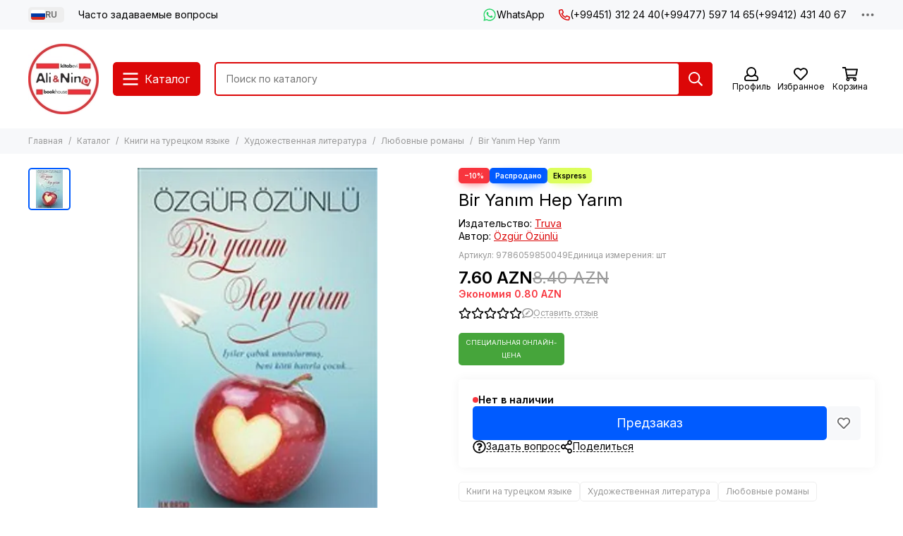

--- FILE ---
content_type: text/html; charset=utf-8
request_url: https://alinino.az/product/bir-yanim-hep-yarim?lang=ru
body_size: 72481
content:
<!doctype html>
<html lang="ru"><head><meta data-config="{&quot;product_id&quot;:113759829}" name="page-config" content="" /><meta data-config="{&quot;money_with_currency_format&quot;:{&quot;delimiter&quot;:&quot;&quot;,&quot;separator&quot;:&quot;.&quot;,&quot;format&quot;:&quot;%n %u&quot;,&quot;unit&quot;:&quot;AZN&quot;,&quot;show_price_without_cents&quot;:0},&quot;currency_code&quot;:&quot;AZN&quot;,&quot;currency_iso_code&quot;:&quot;AZN&quot;,&quot;default_currency&quot;:{&quot;title&quot;:&quot;Азербайджанский манат&quot;,&quot;code&quot;:&quot;AZN&quot;,&quot;rate&quot;:&quot;46.3839&quot;,&quot;format_string&quot;:&quot;%n %u&quot;,&quot;unit&quot;:&quot;AZN&quot;,&quot;price_separator&quot;:&quot;&quot;,&quot;is_default&quot;:true,&quot;price_delimiter&quot;:&quot;&quot;,&quot;show_price_with_delimiter&quot;:false,&quot;show_price_without_cents&quot;:false},&quot;facebook&quot;:{&quot;pixelActive&quot;:false,&quot;currency_code&quot;:&quot;AZN&quot;,&quot;use_variants&quot;:false},&quot;vk&quot;:{&quot;pixel_active&quot;:null,&quot;price_list_id&quot;:null},&quot;new_ya_metrika&quot;:true,&quot;ecommerce_data_container&quot;:&quot;dataLayer&quot;,&quot;common_js_version&quot;:null,&quot;vue_ui_version&quot;:null,&quot;feedback_captcha_enabled&quot;:null,&quot;account_id&quot;:490615,&quot;hide_items_out_of_stock&quot;:false,&quot;forbid_order_over_existing&quot;:true,&quot;minimum_items_price&quot;:null,&quot;enable_comparison&quot;:true,&quot;locale&quot;:&quot;ru&quot;,&quot;client_group&quot;:null,&quot;consent_to_personal_data&quot;:{&quot;active&quot;:false,&quot;obligatory&quot;:true,&quot;description&quot;:&quot;Настоящим подтверждаю, что я ознакомлен и согласен с условиями \u003ca href=&#39;/page/oferta&#39; target=&#39;blank&#39;\u003eоферты и политики конфиденциальности\u003c/a\u003e.&quot;},&quot;recaptcha_key&quot;:&quot;6LfXhUEmAAAAAOGNQm5_a2Ach-HWlFKD3Sq7vfFj&quot;,&quot;recaptcha_key_v3&quot;:&quot;6LcZi0EmAAAAAPNov8uGBKSHCvBArp9oO15qAhXa&quot;,&quot;yandex_captcha_key&quot;:&quot;ysc1_ec1ApqrRlTZTXotpTnO8PmXe2ISPHxsd9MO3y0rye822b9d2&quot;,&quot;checkout_float_order_content_block&quot;:true,&quot;available_products_characteristics_ids&quot;:null,&quot;sber_id_app_id&quot;:&quot;5b5a3c11-72e5-4871-8649-4cdbab3ba9a4&quot;,&quot;theme_generation&quot;:2,&quot;quick_checkout_captcha_enabled&quot;:false,&quot;max_order_lines_count&quot;:500,&quot;sber_bnpl_min_amount&quot;:1000,&quot;sber_bnpl_max_amount&quot;:150000,&quot;counter_settings&quot;:{&quot;data_layer_name&quot;:&quot;dataLayer&quot;,&quot;new_counters_setup&quot;:false,&quot;add_to_cart_event&quot;:true,&quot;remove_from_cart_event&quot;:true,&quot;add_to_wishlist_event&quot;:true},&quot;site_setting&quot;:{&quot;show_cart_button&quot;:true,&quot;show_service_button&quot;:false,&quot;show_marketplace_button&quot;:false,&quot;show_quick_checkout_button&quot;:false},&quot;warehouses&quot;:[],&quot;captcha_type&quot;:&quot;google&quot;,&quot;human_readable_urls&quot;:false}" name="shop-config" content="" /><meta name='js-evnvironment' content='production' /><meta name='default-locale' content='ru' /><meta name='insales-redefined-api-methods' content="[]" /><script type="text/javascript" src="https://static.insales-cdn.com/assets/static-versioned/v3.72/static/libs/lodash/4.17.21/lodash.min.js"></script>
<!--InsalesCounter -->
<script type="text/javascript">
(function() {
  if (typeof window.__insalesCounterId !== 'undefined') {
    return;
  }

  try {
    Object.defineProperty(window, '__insalesCounterId', {
      value: 490615,
      writable: true,
      configurable: true
    });
  } catch (e) {
    console.error('InsalesCounter: Failed to define property, using fallback:', e);
    window.__insalesCounterId = 490615;
  }

  if (typeof window.__insalesCounterId === 'undefined') {
    console.error('InsalesCounter: Failed to set counter ID');
    return;
  }

  let script = document.createElement('script');
  script.async = true;
  script.src = '/javascripts/insales_counter.js?7';
  let firstScript = document.getElementsByTagName('script')[0];
  firstScript.parentNode.insertBefore(script, firstScript);
})();
</script>
<!-- /InsalesCounter -->
      <script>gtmDataLayer = []; gtmDataLayer.push({
      'ecommerce': {
        'detail': {
          'products': [{"id":"113759829","name":"Bir Yanım Hep Yarım","category":"Каталог/Книги на турецком языке/Художественная литература/Любовные романы","price":"7.6"}]
         }
       }
    });</script>
      <!-- Google Tag Manager -->
      <script>(function(w,d,s,l,i){w[l]=w[l]||[];w[l].push({'gtm.start':
      new Date().getTime(),event:'gtm.js'});var f=d.getElementsByTagName(s)[0],
      j=d.createElement(s),dl=l!='dataLayer'?'&l='+l:'';j.async=true;j.src=
      'https://www.googletagmanager.com/gtm.js?id='+i+dl;f.parentNode.insertBefore(j,f);
      })(window,document,'script','gtmDataLayer','GTM-WSB6C9N');
      </script>
      <!-- End Google Tag Manager -->

	<meta charset="utf-8">
	<meta http-equiv="X-UA-Compatible" content="IE=edge,chrome=1">
	<meta name="viewport" content="width=device-width, initial-scale=1, maximum-scale=5, user-scalable=no">
	<meta name="theme-color" content="#ffffff">
	<meta name="format-detection" content="telephone=no">
	<meta name="p:domain_verify" content="7bfc3ad94f3434e1f6513e52f17004e6"/><meta name="robots" content="index, follow">
		<title>Купить в Баку Bir Yanım Hep Yarım Özgür Özünlü isbn 9786059850049 — Alinino.az</title><meta name="description" content="Купить в Баку Bir Yanım Hep Yarım Özgür Özünlü isbn 9786059850049 с доставкой по всем районам Азербайджана на Alinino.az. &amp;Ouml;zg&amp;uuml;r &amp;Ouml;z&amp;uuml;nl&amp;uuml; \ Өзгюр Өзюнлю"><link rel="canonical" href="https://alinino.az/product/bir-yanim-hep-yarim"><link rel="preconnect" href="https://static.insales-cdn.com" crossorigin>
	<link rel="preconnect" href="https://fonts.googleapis.com">
	<link rel="preconnect" href="https://fonts.gstatic.com" crossorigin>
	<link rel="preload" href="https://static.insales-cdn.com/assets/1/2209/6523041/1768201135/theme.css" as="style">
	<link href="https://static.insales-cdn.com/assets/1/2209/6523041/1768201135/theme.css" rel="stylesheet"><link rel="preload" href="https://static.insales-cdn.com/assets/1/2209/6523041/1768201135/theme.product.css" as="style">
			<link href="https://static.insales-cdn.com/assets/1/2209/6523041/1768201135/theme.product.css" rel="stylesheet"><link rel="preload" href="https://fonts.googleapis.com/css2?family=Inter:wght@400;600&display=swap" as="style">
	<link rel="stylesheet" href="https://fonts.googleapis.com/css2?family=Inter:wght@400;600&display=swap" media="print" onload="this.media='all'">
	<noscript>
		<link rel="stylesheet" href="https://fonts.googleapis.com/css2?family=Inter:wght@400;600&display=swap">
	</noscript><link rel="preload" as="script" href="https://static.insales-cdn.com/assets/common-js/common.v2.25.28.js">
	<link rel="preload" as="script" href="https://static.insales-cdn.com/assets/1/2209/6523041/1768201135/plugins.js">
	<link rel="preload" as="script" href="https://static.insales-cdn.com/assets/1/2209/6523041/1768201135/theme.js"><meta property="og:title" content="Bir Yanım Hep Yarım">
		<meta property="og:type" content="website">
		<meta property="og:url" content="https://alinino.az/product/bir-yanim-hep-yarim?lang=ru">
		<meta property="og:image" content="https://static.insales-cdn.com/images/products/1/7730/171081266/dba5028f6d4dcdd01813b2948cbae981.jpg">
		<meta property="og:description" content="&amp;Ouml;zg&amp;uuml;r &amp;Ouml;z&amp;uuml;nl&amp;uuml; \ Өзгюр Өзюнлю"><link href="https://static.insales-cdn.com/r/8hJ5BXiG_bI/rs:fill-down:32:32:1/q:85/plain/files/1/4481/43864449/original/4__1__fbd459516ad35b584f3ef3dc5c22024a_fa87032779ee576bd25add6743fe98bd.png@png" rel="icon" sizes="32x32" type="image/png"><meta name='product-id' content='113759829' />
</head><body class="">
<!-- Yandex.Metrika counter -->
<script type="text/javascript" >
   (function(m,e,t,r,i,k,a){m[i]=m[i]||function(){(m[i].a=m[i].a||[]).push(arguments)};
   m[i].l=1*new Date();k=e.createElement(t),a=e.getElementsByTagName(t)[0],k.async=1,k.src=r,a.parentNode.insertBefore(k,a)})
   (window, document, "script", "https://mc.yandex.ru/metrika/tag.js", "ym");

   ym(22208425, "init", {
        webvisor:true,
        ecommerce:dataLayer,
        clickmap:true,
        trackLinks:true,
        accurateTrackBounce:true
   });
</script>
<script type="text/javascript">
  window.dataLayer = window.dataLayer || [];
  window.dataLayer.push({"ecommerce":{"currencyCode":"AZN","detail":{"products":[{"id":113759829,"name":"Bir Yanım Hep Yarım","category":"Каталог/Книги на турецком языке/Художественная литература/Любовные романы","price":7.6}]}}});
</script>
<noscript><div><img src="https://mc.yandex.ru/watch/22208425" style="position:absolute; left:-9999px;" alt="" /></div></noscript>
<!-- /Yandex.Metrika counter -->
<div data-grid-layout="product">
			<header data-grid="header"><div class="header"><div class="header-panel">
		<div class="container">
			<div class="row align-items-center"><div class="col-auto"><div class="dropdown dropdown_type_language">
	<span class="dropdown__bage"><img data-src="https://static.insales-cdn.com/images/flags/1/80/532560/original/ru.svg" alt="Русский" width="18" height="14" class="lazy">RU</span>
	<div class="dropdown__popup"><a href="/product/bir-yanim-hep-yarim" class="dropdown__item">
				<span class="dropdown__flag"><img data-src="https://static.insales-cdn.com/images/flags/1/2913/535393/original/az.svg" alt="Azərbaycan" width="24" height="18" class="lazy"></span>
				<span class="dropdown__title">Azərbaycan</span>
			</a><a href="/product/bir-yanim-hep-yarim?lang=en" class="dropdown__item">
				<span class="dropdown__flag"><img data-src="https://static.insales-cdn.com/images/flags/1/2912/535392/original/en.svg" alt="English" width="24" height="18" class="lazy"></span>
				<span class="dropdown__title">English</span>
			</a><a href="/product/bir-yanim-hep-yarim?lang=ru" class="dropdown__item is-active">
				<span class="dropdown__flag"><img data-src="https://static.insales-cdn.com/images/flags/1/80/532560/original/ru.svg" alt="Русский" width="24" height="18" class="lazy"></span>
				<span class="dropdown__title">Русский</span>
			</a></div>
</div></div><div class="col">
					<div class="header-panel__pages">
						<div class="cut-list js-cut-list"><div class="cut-list__elem"><a href="/page/faq-page?lang=ru" class="header-panel__page">Часто задаваемые вопросы</a></div></div>
					</div>
				</div><div class="col-auto">
							<div class="header-panel__messengers"><div class="social">
		<div class="social__items"><a href="https://api.whatsapp.com/send?phone=994775971465" class="social__item social__item_whatsapp" rel="noopener noreferrer nofollow" target="_blank" data-social-qr='{"title": "WhatsApp", "url": "https://api.whatsapp.com/send?phone=994775971465", "icon": "whatsapp"}' title="WhatsApp"><svg xmlns="http://www.w3.org/2000/svg" viewBox="0 0 448 512" class="svg-social" data-social="whatsapp"><use xlink:href="#svg-social-whatsapp"></use></svg><span class="social__title">WhatsApp</span></a></div>
	</div></div>
						</div><div class="col-auto">
						<div class="header-panel__phones"><a href="tel:+994513122440"><svg xmlns="http://www.w3.org/2000/svg" viewBox="0 0 512 512" class="svg-icon" data-icon="phone"><use xlink:href="#svg-icon-phone"></use></svg>(+99451) 312 24 40</a><a href="tel:+994775971465">(+99477) 597 14 65</a><a href="tel:+994124314067">(+99412) 431 40 67</a></div>
					</div><div class="col-auto">
					<div class="dropdown dropdown_type_contacts">
						<span class="dropdown__bage"><svg xmlns="http://www.w3.org/2000/svg" viewBox="0 0 512 512" class="svg-icon" data-icon="ellipsis"><use xlink:href="#svg-icon-ellipsis"></use></svg></span>
						<div class="dropdown__popup is-right"><div class="dropdown__callback">
									<button type="button" class="button button--block button--secondary js-msg-show" data-template="popup-callback">Заказать звонок</button>
								</div><div class="dropdown__item"><div class="contacts"><div class="contacts__item">
      <div class="contacts__icon"><svg xmlns="http://www.w3.org/2000/svg" viewBox="0 0 512 512" class="svg-icon" data-icon="mail"><use xlink:href="#svg-icon-mail"></use></svg></div>
      <div class="contacts__title"><a href="mailto:info@alinino.az">info@alinino.az</a></div>
    </div><div class="contacts__item">
      <div class="contacts__icon"><svg xmlns="http://www.w3.org/2000/svg" viewBox="0 0 512 512" class="svg-icon" data-icon="clock"><use xlink:href="#svg-icon-clock"></use></svg></div>
      <div class="contacts__title"><pre id="tw-target-text" class="tw-data-text tw-text-large tw-ta" dir="ltr" data-placeholder="Tərc&uuml;mə" data-ved="2ahUKEwid87-KlZKJAxWBQPEDHaetC1gQ3ewLegQICxAU" aria-label="Tərc&uuml;mə edilmiş mətn: Доставляем 7 дней в неделю с 9:00 до 20:00."><span class="Y2IQFc" style="font-family: arial, helvetica, sans-serif; font-size: 10pt;">Доставляем 7 дней в неделю с 9:00 до 20:00.</span></pre></div>
    </div></div></div><div class="social social_type_grid">
		<div class="social__items"><a href="https://www.facebook.com/aliandnino.azerbaijan" class="social__item social__item_facebook" rel="noopener noreferrer nofollow" target="_blank" data-social-qr='{"title": "Facebook", "url": "https://www.facebook.com/aliandnino.azerbaijan", "icon": "facebook"}' title="Facebook"><svg xmlns="http://www.w3.org/2000/svg" viewBox="0 0 264 512" class="svg-social" data-social="facebook"><use xlink:href="#svg-social-facebook"></use></svg></a><a href="https://www.instagram.com/ali_and_nino/" class="social__item social__item_instagram" rel="noopener noreferrer nofollow" target="_blank" data-social-qr='{"title": "Instagram", "url": "https://www.instagram.com/ali_and_nino/", "icon": "instagram"}' title="Instagram"><svg xmlns="http://www.w3.org/2000/svg" viewBox="0 0 100 100" class="svg-social" data-social="instagram"><use xlink:href="#svg-social-instagram"></use></svg></a><a href="https://www.youtube.com/channel/UCDFEScj7flj0VXff8s_TB0g" class="social__item social__item_youtube" rel="noopener noreferrer nofollow" target="_blank" data-social-qr='{"title": "YouTube", "url": "https://www.youtube.com/channel/UCDFEScj7flj0VXff8s_TB0g", "icon": "youtube"}' title="YouTube"><svg xmlns="http://www.w3.org/2000/svg" viewBox="0 0 576 512" class="svg-social" data-social="youtube"><use xlink:href="#svg-social-youtube"></use></svg></a><a href="https://twitter.com/Ali_and_Nino" class="social__item social__item_x" rel="noopener noreferrer nofollow" target="_blank" data-social-qr='{"title": "X", "url": "https://twitter.com/Ali_and_Nino", "icon": "x"}' title="X"><svg xmlns="http://www.w3.org/2000/svg" viewBox="0 0 512 512" class="svg-social" data-social="x"><use xlink:href="#svg-social-x"></use></svg></a><a href="https://t.me/ali_nino" class="social__item social__item_telegram" rel="noopener noreferrer nofollow" target="_blank" data-social-qr='{"title": "Telegram", "url": "https://t.me/ali_nino", "icon": "telegram"}' title="Telegram"><svg xmlns="http://www.w3.org/2000/svg" viewBox="0 0 100 100" class="svg-social" data-social="telegram"><use xlink:href="#svg-social-telegram"></use></svg></a><a href="http://www.pinterest.com/ali_and_nino" class="social__item social__item_pinterest" rel="noopener noreferrer nofollow" target="_blank" data-social-qr='{"title": "Pinterest", "url": "http://www.pinterest.com/ali_and_nino", "icon": "pinterest"}' title="Pinterest"><svg xmlns="http://www.w3.org/2000/svg" viewBox="0 0 496 512" class="svg-social" data-social="pinterest"><use xlink:href="#svg-social-pinterest"></use></svg></a></div>
	</div></div>
					</div>
				</div>
			</div>
		</div>
	</div>
	<div class="header-main js-header-main-sticky">
		<div class="container header-main__container">
			<div class="row align-items-center header-main__row">
				<div class="col-auto header-main__col-menu"><div class="mobile-menu js-mobile-menu">
	<button class="mobile-menu__trigger js-mobile-menu-trigger" data-toolbar-item="mobile-menu"><svg xmlns="http://www.w3.org/2000/svg" viewBox="0 0 448 512" class="svg-icon" data-icon="bars"><use xlink:href="#svg-icon-bars"></use></svg></button>
	<div class="mobile-menu__dropdown">
		<span class="mobile-menu__header">
<div class="dropdown dropdown_type_language">
	<span class="dropdown__bage"><img data-src="https://static.insales-cdn.com/images/flags/1/80/532560/original/ru.svg" alt="Русский" width="18" height="14" class="lazy">RU</span>
	<div class="dropdown__popup"><a href="/product/bir-yanim-hep-yarim" class="dropdown__item">
				<span class="dropdown__flag"><img data-src="https://static.insales-cdn.com/images/flags/1/2913/535393/original/az.svg" alt="Azərbaycan" width="24" height="18" class="lazy"></span>
				<span class="dropdown__title">Azərbaycan</span>
			</a><a href="/product/bir-yanim-hep-yarim?lang=en" class="dropdown__item">
				<span class="dropdown__flag"><img data-src="https://static.insales-cdn.com/images/flags/1/2912/535392/original/en.svg" alt="English" width="24" height="18" class="lazy"></span>
				<span class="dropdown__title">English</span>
			</a><a href="/product/bir-yanim-hep-yarim?lang=ru" class="dropdown__item is-active">
				<span class="dropdown__flag"><img data-src="https://static.insales-cdn.com/images/flags/1/80/532560/original/ru.svg" alt="Русский" width="24" height="18" class="lazy"></span>
				<span class="dropdown__title">Русский</span>
			</a></div>
</div><button class="mobile-menu__close js-mobile-menu-close" aria-label="close"><svg viewBox="0 0 32 32"><path d="M10,10 L22,22 M22,10 L10,22"></path></svg></button></span>
		<div class="mobile-menu__content"><div class="mobile-collections"><div class="mobile-collections__item" data-nav-item="9303868"><a href="/collection/bestsellery?lang=ru">Бестселлеры</a></div><div class="mobile-collections__item" data-nav-item="8596871"><a href="/collection/knigi-na-azerbaydzhanskom-yazyke?lang=ru" class="js-mobile-collections-toggle">Книги на азербайджанском языке<span><svg xmlns="http://www.w3.org/2000/svg" viewBox="0 0 256 512" class="svg-icon" data-icon="chevron-right"><use xlink:href="#svg-icon-chevron-right"></use></svg></span></a>
								<div class="mobile-collections__submenu">
									<div class="mobile-menu__header"><button class="mobile-collections__back js-mobile-collections-toggle" aria-label="back"><svg xmlns="http://www.w3.org/2000/svg" viewBox="0 0 256 512" class="svg-icon" data-icon="chevron-left"><use xlink:href="#svg-icon-chevron-left"></use></svg></button><div class="mobile-menu__header-title">Книги на азербайджанском языке</div><button class="mobile-menu__close js-mobile-menu-close" aria-label="close"><svg viewBox="0 0 32 32"><path d="M10,10 L22,22 M22,10 L10,22"></path></svg></button></div>
									<div class="mobile-menu__content">
										<div class="mobile-collections__item" data-nav-item="8596871-all"><a href="/collection/knigi-na-azerbaydzhanskom-yazyke?lang=ru">Все товары</a></div><div class="mobile-collections__item" data-nav-item="8596872"><a href="/collection/detskaya-literatura-az?lang=ru" class="js-mobile-collections-toggle">Детская литература<span><svg xmlns="http://www.w3.org/2000/svg" viewBox="0 0 256 512" class="svg-icon" data-icon="chevron-right"><use xlink:href="#svg-icon-chevron-right"></use></svg></span></a>
													<div class="mobile-collections__submenu">
														<div class="mobile-menu__header"><button class="mobile-collections__back js-mobile-collections-toggle" aria-label="back"><svg xmlns="http://www.w3.org/2000/svg" viewBox="0 0 256 512" class="svg-icon" data-icon="chevron-left"><use xlink:href="#svg-icon-chevron-left"></use></svg></button><div class="mobile-menu__header-title">Детская литература</div><button class="mobile-menu__close js-mobile-menu-close" aria-label="close"><svg viewBox="0 0 32 32"><path d="M10,10 L22,22 M22,10 L10,22"></path></svg></button></div>
														<div class="mobile-menu__content">
															<div class="mobile-collections__item" data-nav-item="8596872-all"><a href="/collection/detskaya-literatura-az?lang=ru">Все товары</a></div><div class="mobile-collections__item" data-nav-item="8596873"><a href="/collection/raskraski-dlya-malyshey?lang=ru">Раскраски для малышей</a></div><div class="mobile-collections__item" data-nav-item="8596874"><a href="/collection/skazki?lang=ru">Сказки</a></div><div class="mobile-collections__item" data-nav-item="8596875"><a href="/collection/hudozhestvennaya-literatura-dlya-detey?lang=ru" class="js-mobile-collections-toggle">Художественная литература для детей<span><svg xmlns="http://www.w3.org/2000/svg" viewBox="0 0 256 512" class="svg-icon" data-icon="chevron-right"><use xlink:href="#svg-icon-chevron-right"></use></svg></span></a>
																		<div class="mobile-collections__submenu">
																			<div class="mobile-menu__header"><button class="mobile-collections__back js-mobile-collections-toggle" aria-label="back"><svg xmlns="http://www.w3.org/2000/svg" viewBox="0 0 256 512" class="svg-icon" data-icon="chevron-left"><use xlink:href="#svg-icon-chevron-left"></use></svg></button><div class="mobile-menu__header-title">Художественная литература для детей</div><button class="mobile-menu__close js-mobile-menu-close" aria-label="close"><svg viewBox="0 0 32 32"><path d="M10,10 L22,22 M22,10 L10,22"></path></svg></button></div>
																			<div class="mobile-menu__content">
																				<div class="mobile-collections__item" data-nav-item="8596875-all"><a href="/collection/hudozhestvennaya-literatura-dlya-detey?lang=ru">Все товары</a></div><div class="mobile-collections__item" data-nav-item="18431050">
																						<a href="/collection/0-6-year-2?lang=ru">0-6 лет</a>
																					</div><div class="mobile-collections__item" data-nav-item="18431057">
																						<a href="/collection/6-12-year-2?lang=ru">6-12 лет</a>
																					</div></div>
																		</div></div><div class="mobile-collections__item" data-nav-item="8596876"><a href="/collection/entsiklopedii-obuchenie?lang=ru" class="js-mobile-collections-toggle">Энциклопедии. Обучение<span><svg xmlns="http://www.w3.org/2000/svg" viewBox="0 0 256 512" class="svg-icon" data-icon="chevron-right"><use xlink:href="#svg-icon-chevron-right"></use></svg></span></a>
																		<div class="mobile-collections__submenu">
																			<div class="mobile-menu__header"><button class="mobile-collections__back js-mobile-collections-toggle" aria-label="back"><svg xmlns="http://www.w3.org/2000/svg" viewBox="0 0 256 512" class="svg-icon" data-icon="chevron-left"><use xlink:href="#svg-icon-chevron-left"></use></svg></button><div class="mobile-menu__header-title">Энциклопедии. Обучение</div><button class="mobile-menu__close js-mobile-menu-close" aria-label="close"><svg viewBox="0 0 32 32"><path d="M10,10 L22,22 M22,10 L10,22"></path></svg></button></div>
																			<div class="mobile-menu__content">
																				<div class="mobile-collections__item" data-nav-item="8596876-all"><a href="/collection/entsiklopedii-obuchenie?lang=ru">Все товары</a></div><div class="mobile-collections__item" data-nav-item="17732741">
																						<a href="/collection/0-6-year?lang=ru">0-6 лет</a>
																					</div><div class="mobile-collections__item" data-nav-item="17732743">
																						<a href="/collection/6-12-year?lang=ru">6-12 лет</a>
																					</div></div>
																		</div></div><div class="mobile-collections__item" data-nav-item="10992227"><a href="/collection/bestseller?lang=ru">Bestseller</a></div></div>
													</div></div><div class="mobile-collections__item" data-nav-item="8596877"><a href="/collection/nehudozhestvennaya-literatura-az?lang=ru" class="js-mobile-collections-toggle">Нехудожественная литература<span><svg xmlns="http://www.w3.org/2000/svg" viewBox="0 0 256 512" class="svg-icon" data-icon="chevron-right"><use xlink:href="#svg-icon-chevron-right"></use></svg></span></a>
													<div class="mobile-collections__submenu">
														<div class="mobile-menu__header"><button class="mobile-collections__back js-mobile-collections-toggle" aria-label="back"><svg xmlns="http://www.w3.org/2000/svg" viewBox="0 0 256 512" class="svg-icon" data-icon="chevron-left"><use xlink:href="#svg-icon-chevron-left"></use></svg></button><div class="mobile-menu__header-title">Нехудожественная литература</div><button class="mobile-menu__close js-mobile-menu-close" aria-label="close"><svg viewBox="0 0 32 32"><path d="M10,10 L22,22 M22,10 L10,22"></path></svg></button></div>
														<div class="mobile-menu__content">
															<div class="mobile-collections__item" data-nav-item="8596877-all"><a href="/collection/nehudozhestvennaya-literatura-az?lang=ru">Все товары</a></div><div class="mobile-collections__item" data-nav-item="19241510"><a href="/collection/psihologiya-i-biznes?lang=ru" class="js-mobile-collections-toggle">Психология и бизнес<span><svg xmlns="http://www.w3.org/2000/svg" viewBox="0 0 256 512" class="svg-icon" data-icon="chevron-right"><use xlink:href="#svg-icon-chevron-right"></use></svg></span></a>
																		<div class="mobile-collections__submenu">
																			<div class="mobile-menu__header"><button class="mobile-collections__back js-mobile-collections-toggle" aria-label="back"><svg xmlns="http://www.w3.org/2000/svg" viewBox="0 0 256 512" class="svg-icon" data-icon="chevron-left"><use xlink:href="#svg-icon-chevron-left"></use></svg></button><div class="mobile-menu__header-title">Психология и бизнес</div><button class="mobile-menu__close js-mobile-menu-close" aria-label="close"><svg viewBox="0 0 32 32"><path d="M10,10 L22,22 M22,10 L10,22"></path></svg></button></div>
																			<div class="mobile-menu__content">
																				<div class="mobile-collections__item" data-nav-item="19241510-all"><a href="/collection/psihologiya-i-biznes?lang=ru">Все товары</a></div><div class="mobile-collections__item" data-nav-item="24157154">
																						<a href="/collection/biznes?lang=ru">Biznes</a>
																					</div><div class="mobile-collections__item" data-nav-item="24157156">
																						<a href="/collection/psixologiya-ve-ferdi-inkisaf?lang=ru">Psixologiya və fərdi inkişaf</a>
																					</div></div>
																		</div></div><div class="mobile-collections__item" data-nav-item="8596879"><a href="/collection/istoriya?lang=ru">История. Закон</a></div><div class="mobile-collections__item" data-nav-item="8596880"><a href="/collection/kulinariya-zdorovie-dosug?lang=ru">Кулинария.  Досуг. Хобби</a></div><div class="mobile-collections__item" data-nav-item="8596881"><a href="/collection/meditsina?lang=ru">Медицина.Здоровье</a></div><div class="mobile-collections__item" data-nav-item="8596882"><a href="/collection/memuary-biografii?lang=ru">Мемуары. Биографии</a></div><div class="mobile-collections__item" data-nav-item="8596884"><a href="/collection/religiya-ezoterika?lang=ru">Религия. Эзотерика</a></div><div class="mobile-collections__item" data-nav-item="8596885"><a href="/collection/filosofiya?lang=ru">Философия и наука</a></div><div class="mobile-collections__item" data-nav-item="11144226"><a href="/collection/foreign-languages-dictionaries?lang=ru">Иностранные языки. Словари</a></div><div class="mobile-collections__item" data-nav-item="10992228"><a href="/collection/bestseller-2?lang=ru">Bestseller</a></div></div>
													</div></div><div class="mobile-collections__item" data-nav-item="8596888"><a href="/collection/hudozhestvennaya-literatura-az?lang=ru" class="js-mobile-collections-toggle">Художественная литература<span><svg xmlns="http://www.w3.org/2000/svg" viewBox="0 0 256 512" class="svg-icon" data-icon="chevron-right"><use xlink:href="#svg-icon-chevron-right"></use></svg></span></a>
													<div class="mobile-collections__submenu">
														<div class="mobile-menu__header"><button class="mobile-collections__back js-mobile-collections-toggle" aria-label="back"><svg xmlns="http://www.w3.org/2000/svg" viewBox="0 0 256 512" class="svg-icon" data-icon="chevron-left"><use xlink:href="#svg-icon-chevron-left"></use></svg></button><div class="mobile-menu__header-title">Художественная литература</div><button class="mobile-menu__close js-mobile-menu-close" aria-label="close"><svg viewBox="0 0 32 32"><path d="M10,10 L22,22 M22,10 L10,22"></path></svg></button></div>
														<div class="mobile-menu__content">
															<div class="mobile-collections__item" data-nav-item="8596888-all"><a href="/collection/hudozhestvennaya-literatura-az?lang=ru">Все товары</a></div><div class="mobile-collections__item" data-nav-item="8596889"><a href="/collection/detektivy-trillery?lang=ru" class="js-mobile-collections-toggle">Детективы. Триллеры<span><svg xmlns="http://www.w3.org/2000/svg" viewBox="0 0 256 512" class="svg-icon" data-icon="chevron-right"><use xlink:href="#svg-icon-chevron-right"></use></svg></span></a>
																		<div class="mobile-collections__submenu">
																			<div class="mobile-menu__header"><button class="mobile-collections__back js-mobile-collections-toggle" aria-label="back"><svg xmlns="http://www.w3.org/2000/svg" viewBox="0 0 256 512" class="svg-icon" data-icon="chevron-left"><use xlink:href="#svg-icon-chevron-left"></use></svg></button><div class="mobile-menu__header-title">Детективы. Триллеры</div><button class="mobile-menu__close js-mobile-menu-close" aria-label="close"><svg viewBox="0 0 32 32"><path d="M10,10 L22,22 M22,10 L10,22"></path></svg></button></div>
																			<div class="mobile-menu__content">
																				<div class="mobile-collections__item" data-nav-item="8596889-all"><a href="/collection/detektivy-trillery?lang=ru">Все товары</a></div><div class="mobile-collections__item" data-nav-item="9308619">
																						<a href="/collection/cingiz-abdullayev?lang=ru">Чингиз Абдуллаев</a>
																					</div></div>
																		</div></div><div class="mobile-collections__item" data-nav-item="8596890"><a href="/collection/istoricheskie-romany?lang=ru">Исторические романы</a></div><div class="mobile-collections__item" data-nav-item="8596892"><a href="/collection/lyubovnye-romany?lang=ru">Любовные романы</a></div><div class="mobile-collections__item" data-nav-item="8596893"><a href="/collection/mirovaya-i-azerbaydzhanskaya-klassika?lang=ru">Мировая и азербайджанская классика</a></div><div class="mobile-collections__item" data-nav-item="8596894"><a href="/collection/poeziya?lang=ru">Поэзия</a></div><div class="mobile-collections__item" data-nav-item="8596895"><a href="/collection/sovremennaya-azerbaydzhanskaya-literatura?lang=ru">Современная азербайджанская литература</a></div><div class="mobile-collections__item" data-nav-item="8596896"><a href="/collection/sovremennaya-zarubezhnaya-proza?lang=ru">Современная зарубежная проза</a></div><div class="mobile-collections__item" data-nav-item="8596897"><a href="/collection/fantastika-mistika?lang=ru">Фантастика. Мистика</a></div><div class="mobile-collections__item" data-nav-item="10992237"><a href="/collection/bestseller-3?lang=ru">Bestseller</a></div></div>
													</div></div><div class="mobile-collections__item" data-nav-item="9465387"><a href="/collection/business-books?lang=ru" class="js-mobile-collections-toggle">Бизнес, психология, мотивация<span><svg xmlns="http://www.w3.org/2000/svg" viewBox="0 0 256 512" class="svg-icon" data-icon="chevron-right"><use xlink:href="#svg-icon-chevron-right"></use></svg></span></a>
													<div class="mobile-collections__submenu">
														<div class="mobile-menu__header"><button class="mobile-collections__back js-mobile-collections-toggle" aria-label="back"><svg xmlns="http://www.w3.org/2000/svg" viewBox="0 0 256 512" class="svg-icon" data-icon="chevron-left"><use xlink:href="#svg-icon-chevron-left"></use></svg></button><div class="mobile-menu__header-title">Бизнес, психология, мотивация</div><button class="mobile-menu__close js-mobile-menu-close" aria-label="close"><svg viewBox="0 0 32 32"><path d="M10,10 L22,22 M22,10 L10,22"></path></svg></button></div>
														<div class="mobile-menu__content">
															<div class="mobile-collections__item" data-nav-item="9465387-all"><a href="/collection/business-books?lang=ru">Все товары</a></div><div class="mobile-collections__item" data-nav-item="8596878"><a href="/collection/biznes-literatura?lang=ru">Бизнес-литература</a></div><div class="mobile-collections__item" data-nav-item="8596883"><a href="/collection/psihologiya?lang=ru">Психология и саморазвитие</a></div><div class="mobile-collections__item" data-nav-item="10992297"><a href="/collection/bestseller-25dcef?lang=ru">Bestseller</a></div></div>
													</div></div><div class="mobile-collections__item" data-nav-item="30861576"><a href="/collection/bestseller-cd3e00?lang=ru">Bestseller</a></div></div>
								</div></div><div class="mobile-collections__item" data-nav-item="8596898"><a href="/collection/knigi-na-russkom-yazyke?lang=ru" class="js-mobile-collections-toggle">Книги на русском языке<span><svg xmlns="http://www.w3.org/2000/svg" viewBox="0 0 256 512" class="svg-icon" data-icon="chevron-right"><use xlink:href="#svg-icon-chevron-right"></use></svg></span></a>
								<div class="mobile-collections__submenu">
									<div class="mobile-menu__header"><button class="mobile-collections__back js-mobile-collections-toggle" aria-label="back"><svg xmlns="http://www.w3.org/2000/svg" viewBox="0 0 256 512" class="svg-icon" data-icon="chevron-left"><use xlink:href="#svg-icon-chevron-left"></use></svg></button><div class="mobile-menu__header-title">Книги на русском языке</div><button class="mobile-menu__close js-mobile-menu-close" aria-label="close"><svg viewBox="0 0 32 32"><path d="M10,10 L22,22 M22,10 L10,22"></path></svg></button></div>
									<div class="mobile-menu__content">
										<div class="mobile-collections__item" data-nav-item="8596898-all"><a href="/collection/knigi-na-russkom-yazyke?lang=ru">Все товары</a></div><div class="mobile-collections__item" data-nav-item="8596899"><a href="/collection/detskaya-literatura?lang=ru" class="js-mobile-collections-toggle">Детская литература<span><svg xmlns="http://www.w3.org/2000/svg" viewBox="0 0 256 512" class="svg-icon" data-icon="chevron-right"><use xlink:href="#svg-icon-chevron-right"></use></svg></span></a>
													<div class="mobile-collections__submenu">
														<div class="mobile-menu__header"><button class="mobile-collections__back js-mobile-collections-toggle" aria-label="back"><svg xmlns="http://www.w3.org/2000/svg" viewBox="0 0 256 512" class="svg-icon" data-icon="chevron-left"><use xlink:href="#svg-icon-chevron-left"></use></svg></button><div class="mobile-menu__header-title">Детская литература</div><button class="mobile-menu__close js-mobile-menu-close" aria-label="close"><svg viewBox="0 0 32 32"><path d="M10,10 L22,22 M22,10 L10,22"></path></svg></button></div>
														<div class="mobile-menu__content">
															<div class="mobile-collections__item" data-nav-item="8596899-all"><a href="/collection/detskaya-literatura?lang=ru">Все товары</a></div><div class="mobile-collections__item" data-nav-item="8596902"><a href="/collection/skazki-2?lang=ru">Сказки</a></div><div class="mobile-collections__item" data-nav-item="9284605"><a href="/collection/hudozhestvennaya-literatura-dlya-detey-e997e3?lang=ru">Художественная литература для детей</a></div><div class="mobile-collections__item" data-nav-item="8596903"><a href="/collection/entsiklopedii-obuchenie-2?lang=ru" class="js-mobile-collections-toggle">Обучение<span><svg xmlns="http://www.w3.org/2000/svg" viewBox="0 0 256 512" class="svg-icon" data-icon="chevron-right"><use xlink:href="#svg-icon-chevron-right"></use></svg></span></a>
																		<div class="mobile-collections__submenu">
																			<div class="mobile-menu__header"><button class="mobile-collections__back js-mobile-collections-toggle" aria-label="back"><svg xmlns="http://www.w3.org/2000/svg" viewBox="0 0 256 512" class="svg-icon" data-icon="chevron-left"><use xlink:href="#svg-icon-chevron-left"></use></svg></button><div class="mobile-menu__header-title">Обучение</div><button class="mobile-menu__close js-mobile-menu-close" aria-label="close"><svg viewBox="0 0 32 32"><path d="M10,10 L22,22 M22,10 L10,22"></path></svg></button></div>
																			<div class="mobile-menu__content">
																				<div class="mobile-collections__item" data-nav-item="8596903-all"><a href="/collection/entsiklopedii-obuchenie-2?lang=ru">Все товары</a></div><div class="mobile-collections__item" data-nav-item="17560765">
																						<a href="/collection/0-2-year?lang=ru">0-2 года</a>
																					</div><div class="mobile-collections__item" data-nav-item="17560766">
																						<a href="/collection/2-3-year?lang=ru">2-3 года</a>
																					</div><div class="mobile-collections__item" data-nav-item="17560776">
																						<a href="/collection/3-4-year?lang=ru">3-4 года</a>
																					</div><div class="mobile-collections__item" data-nav-item="17560861">
																						<a href="/collection/4-5-year?lang=ru">4-5 лет</a>
																					</div><div class="mobile-collections__item" data-nav-item="17560877">
																						<a href="/collection/5-6-year?lang=ru">5-6 лет</a>
																					</div><div class="mobile-collections__item" data-nav-item="17560909">
																						<a href="/collection/6-7-year?lang=ru">6-7 лет</a>
																					</div></div>
																		</div></div><div class="mobile-collections__item" data-nav-item="14418054"><a href="/collection/encyclopedia-2?lang=ru">Энциклопедии</a></div><div class="mobile-collections__item" data-nav-item="18202075"><a href="/collection/music-books?lang=ru">Музыкальные книги</a></div><div class="mobile-collections__item" data-nav-item="10992311"><a href="/collection/bestseller-b11265?lang=ru">Bestseller</a></div></div>
													</div></div><div class="mobile-collections__item" data-nav-item="8596905"><a href="/collection/nehudozhestvennaya-literatura?lang=ru" class="js-mobile-collections-toggle">Нехудожественная литература<span><svg xmlns="http://www.w3.org/2000/svg" viewBox="0 0 256 512" class="svg-icon" data-icon="chevron-right"><use xlink:href="#svg-icon-chevron-right"></use></svg></span></a>
													<div class="mobile-collections__submenu">
														<div class="mobile-menu__header"><button class="mobile-collections__back js-mobile-collections-toggle" aria-label="back"><svg xmlns="http://www.w3.org/2000/svg" viewBox="0 0 256 512" class="svg-icon" data-icon="chevron-left"><use xlink:href="#svg-icon-chevron-left"></use></svg></button><div class="mobile-menu__header-title">Нехудожественная литература</div><button class="mobile-menu__close js-mobile-menu-close" aria-label="close"><svg viewBox="0 0 32 32"><path d="M10,10 L22,22 M22,10 L10,22"></path></svg></button></div>
														<div class="mobile-menu__content">
															<div class="mobile-collections__item" data-nav-item="8596905-all"><a href="/collection/nehudozhestvennaya-literatura?lang=ru">Все товары</a></div><div class="mobile-collections__item" data-nav-item="8596906"><a href="/collection/biznes-literatura-2?lang=ru">Бизнес-литература</a></div><div class="mobile-collections__item" data-nav-item="8596907"><a href="/collection/biografii-memuary-aforizmy?lang=ru">Биографии. Мемуары. Афоризмы</a></div><div class="mobile-collections__item" data-nav-item="8596908"><a href="/collection/inostrannye-yazyki-slovari?lang=ru">Иностранные языки. Словари</a></div><div class="mobile-collections__item" data-nav-item="8596909"><a href="/collection/iskusstvo-kultura-arhitektura?lang=ru">Искусство. Культура. Архитектура</a></div><div class="mobile-collections__item" data-nav-item="8596910"><a href="/collection/istoriyapravo?lang=ru">История.Право</a></div><div class="mobile-collections__item" data-nav-item="8596911"><a href="/collection/krasota-moda?lang=ru">Красота. Мода</a></div><div class="mobile-collections__item" data-nav-item="8596912"><a href="/collection/kulinariya-napitki?lang=ru">Кулинария. Напитки</a></div><div class="mobile-collections__item" data-nav-item="8596913"><a href="/collection/mat-i-ditya-vospitanie?lang=ru">Мать и дитя. Воспитание</a></div><div class="mobile-collections__item" data-nav-item="8596914"><a href="/collection/meditsina-2?lang=ru">Медицина. Здоровье</a></div><div class="mobile-collections__item" data-nav-item="8596915"><a href="/collection/nauchno-populyarnaya-literatura?lang=ru">Научная литература</a></div><div class="mobile-collections__item" data-nav-item="8596917"><a href="/collection/psihologiya-ezoterika?lang=ru">Психология. Эзотерика</a></div><div class="mobile-collections__item" data-nav-item="8596918"><a href="/collection/religiya-tayny?lang=ru">Религия. Тайны</a></div><div class="mobile-collections__item" data-nav-item="8596919"><a href="/collection/rukodelie-dosug?lang=ru">Рукоделие. Досуг</a></div><div class="mobile-collections__item" data-nav-item="8596920"><a href="/collection/interier-dizayn?lang=ru">Интерьер. Дизайн</a></div><div class="mobile-collections__item" data-nav-item="8596921"><a href="/collection/turizm-karty-putevoditeli?lang=ru">Туризм. Карты. Путеводители</a></div><div class="mobile-collections__item" data-nav-item="8596922"><a href="/collection/filosofiya-2?lang=ru">Философия</a></div><div class="mobile-collections__item" data-nav-item="10992320"><a href="/collection/bestseller-5d73ff?lang=ru">Bestseller</a></div></div>
													</div></div><div class="mobile-collections__item" data-nav-item="8596923"><a href="/collection/hudozhestvennaya-literatura?lang=ru" class="js-mobile-collections-toggle">Художественная литература<span><svg xmlns="http://www.w3.org/2000/svg" viewBox="0 0 256 512" class="svg-icon" data-icon="chevron-right"><use xlink:href="#svg-icon-chevron-right"></use></svg></span></a>
													<div class="mobile-collections__submenu">
														<div class="mobile-menu__header"><button class="mobile-collections__back js-mobile-collections-toggle" aria-label="back"><svg xmlns="http://www.w3.org/2000/svg" viewBox="0 0 256 512" class="svg-icon" data-icon="chevron-left"><use xlink:href="#svg-icon-chevron-left"></use></svg></button><div class="mobile-menu__header-title">Художественная литература</div><button class="mobile-menu__close js-mobile-menu-close" aria-label="close"><svg viewBox="0 0 32 32"><path d="M10,10 L22,22 M22,10 L10,22"></path></svg></button></div>
														<div class="mobile-menu__content">
															<div class="mobile-collections__item" data-nav-item="8596923-all"><a href="/collection/hudozhestvennaya-literatura?lang=ru">Все товары</a></div><div class="mobile-collections__item" data-nav-item="8596924"><a href="/collection/azerbaydzhanskaya-literatura-na-russkom-yazyke?lang=ru">Азербайджанская литература на русском языке</a></div><div class="mobile-collections__item" data-nav-item="8596926"><a href="/collection/detektivy-trillery-2?lang=ru">Детективы. Триллеры</a></div><div class="mobile-collections__item" data-nav-item="8596927"><a href="/collection/istoricheskie-romany-2?lang=ru">Исторические романы</a></div><div class="mobile-collections__item" data-nav-item="8596928"><a href="/collection/kinoromany?lang=ru">Кинороманы</a></div><div class="mobile-collections__item" data-nav-item="8596929"><a href="/collection/klassika-zarubezhnoy-prozy-2?lang=ru">Современная зарубежная  проза</a></div><div class="mobile-collections__item" data-nav-item="8596930"><a href="/collection/romany-o-lyubvi?lang=ru">Романы о любви</a></div><div class="mobile-collections__item" data-nav-item="8596931"><a href="/collection/mirovaya-i-russkaya-klassika?lang=ru">Мировая и русская классика</a></div><div class="mobile-collections__item" data-nav-item="8596933"><a href="/collection/poeziya-2?lang=ru">Поэзия</a></div><div class="mobile-collections__item" data-nav-item="8596934"><a href="/collection/fantastika-uzhasy?lang=ru">Фантастика. Ужасы</a></div><div class="mobile-collections__item" data-nav-item="20362615"><a href="/collection/erotica?lang=ru">Эротика</a></div><div class="mobile-collections__item" data-nav-item="10992373"><a href="/collection/bestseller-3d9771?lang=ru">Bestseller</a></div></div>
													</div></div><div class="mobile-collections__item" data-nav-item="20243495"><a href="/collection/manga-comics?lang=ru">Манга, комиксы</a></div><div class="mobile-collections__item" data-nav-item="30861605"><a href="/collection/bestseller-051331?lang=ru">Bestseller</a></div></div>
								</div></div><div class="mobile-collections__item" data-nav-item="8596954"><a href="/collection/knigi-na-turetskom-yazyke?lang=ru" class="js-mobile-collections-toggle">Книги на турецком языке<span><svg xmlns="http://www.w3.org/2000/svg" viewBox="0 0 256 512" class="svg-icon" data-icon="chevron-right"><use xlink:href="#svg-icon-chevron-right"></use></svg></span></a>
								<div class="mobile-collections__submenu">
									<div class="mobile-menu__header"><button class="mobile-collections__back js-mobile-collections-toggle" aria-label="back"><svg xmlns="http://www.w3.org/2000/svg" viewBox="0 0 256 512" class="svg-icon" data-icon="chevron-left"><use xlink:href="#svg-icon-chevron-left"></use></svg></button><div class="mobile-menu__header-title">Книги на турецком языке</div><button class="mobile-menu__close js-mobile-menu-close" aria-label="close"><svg viewBox="0 0 32 32"><path d="M10,10 L22,22 M22,10 L10,22"></path></svg></button></div>
									<div class="mobile-menu__content">
										<div class="mobile-collections__item" data-nav-item="8596954-all"><a href="/collection/knigi-na-turetskom-yazyke?lang=ru">Все товары</a></div><div class="mobile-collections__item" data-nav-item="8596955"><a href="/collection/detskaya-literatura-na-turetskom-yazyke?lang=ru" class="js-mobile-collections-toggle">Детская литература на турецком языке<span><svg xmlns="http://www.w3.org/2000/svg" viewBox="0 0 256 512" class="svg-icon" data-icon="chevron-right"><use xlink:href="#svg-icon-chevron-right"></use></svg></span></a>
													<div class="mobile-collections__submenu">
														<div class="mobile-menu__header"><button class="mobile-collections__back js-mobile-collections-toggle" aria-label="back"><svg xmlns="http://www.w3.org/2000/svg" viewBox="0 0 256 512" class="svg-icon" data-icon="chevron-left"><use xlink:href="#svg-icon-chevron-left"></use></svg></button><div class="mobile-menu__header-title">Детская литература на турецком языке</div><button class="mobile-menu__close js-mobile-menu-close" aria-label="close"><svg viewBox="0 0 32 32"><path d="M10,10 L22,22 M22,10 L10,22"></path></svg></button></div>
														<div class="mobile-menu__content">
															<div class="mobile-collections__item" data-nav-item="8596955-all"><a href="/collection/detskaya-literatura-na-turetskom-yazyke?lang=ru">Все товары</a></div><div class="mobile-collections__item" data-nav-item="18627675"><a href="/collection/fiction-books-for-children?lang=ru">Художественная литература для детей</a></div><div class="mobile-collections__item" data-nav-item="18627679"><a href="/collection/encyclopedias-training?lang=ru">Энциклопедии. Обучение</a></div><div class="mobile-collections__item" data-nav-item="11002832"><a href="/collection/bestseller-b39f97?lang=ru">Bestseller</a></div></div>
													</div></div><div class="mobile-collections__item" data-nav-item="8596956"><a href="/collection/nehudozhestvennaya-literatura-tr?lang=ru" class="js-mobile-collections-toggle">Нехудожественная литература<span><svg xmlns="http://www.w3.org/2000/svg" viewBox="0 0 256 512" class="svg-icon" data-icon="chevron-right"><use xlink:href="#svg-icon-chevron-right"></use></svg></span></a>
													<div class="mobile-collections__submenu">
														<div class="mobile-menu__header"><button class="mobile-collections__back js-mobile-collections-toggle" aria-label="back"><svg xmlns="http://www.w3.org/2000/svg" viewBox="0 0 256 512" class="svg-icon" data-icon="chevron-left"><use xlink:href="#svg-icon-chevron-left"></use></svg></button><div class="mobile-menu__header-title">Нехудожественная литература</div><button class="mobile-menu__close js-mobile-menu-close" aria-label="close"><svg viewBox="0 0 32 32"><path d="M10,10 L22,22 M22,10 L10,22"></path></svg></button></div>
														<div class="mobile-menu__content">
															<div class="mobile-collections__item" data-nav-item="8596956-all"><a href="/collection/nehudozhestvennaya-literatura-tr?lang=ru">Все товары</a></div><div class="mobile-collections__item" data-nav-item="8596957"><a href="/collection/biznes-literatura-e17302?lang=ru">Бизнес Литература</a></div><div class="mobile-collections__item" data-nav-item="8596958"><a href="/collection/biografii?lang=ru">Биографии</a></div><div class="mobile-collections__item" data-nav-item="8596959"><a href="/collection/istoriya-2?lang=ru">История</a></div><div class="mobile-collections__item" data-nav-item="8596965"><a href="/collection/podarochnye-izdaniya?lang=ru">Искусство</a></div><div class="mobile-collections__item" data-nav-item="8596960"><a href="/collection/kulinariya-napitki-2?lang=ru">Кулинария. Напитки</a></div><div class="mobile-collections__item" data-nav-item="8596961"><a href="/collection/meditsina-3?lang=ru">Медицина</a></div><div class="mobile-collections__item" data-nav-item="8596962"><a href="/collection/psihologiya-3?lang=ru">Психология и наука</a></div><div class="mobile-collections__item" data-nav-item="8596963"><a href="/collection/religiya?lang=ru">Религия</a></div><div class="mobile-collections__item" data-nav-item="10986069"><a href="/collection/philosophy?lang=ru">Философия</a></div><div class="mobile-collections__item" data-nav-item="19573737"><a href="/collection/foreign-languages?lang=ru">Иностранные языки</a></div><div class="mobile-collections__item" data-nav-item="11002844"><a href="/collection/bestseller-fb5bc7?lang=ru">Bestseller</a></div></div>
													</div></div><div class="mobile-collections__item" data-nav-item="8596966"><a href="/collection/hudozhestvennaya-literatura-tr?lang=ru" class="js-mobile-collections-toggle">Художественная литература<span><svg xmlns="http://www.w3.org/2000/svg" viewBox="0 0 256 512" class="svg-icon" data-icon="chevron-right"><use xlink:href="#svg-icon-chevron-right"></use></svg></span></a>
													<div class="mobile-collections__submenu">
														<div class="mobile-menu__header"><button class="mobile-collections__back js-mobile-collections-toggle" aria-label="back"><svg xmlns="http://www.w3.org/2000/svg" viewBox="0 0 256 512" class="svg-icon" data-icon="chevron-left"><use xlink:href="#svg-icon-chevron-left"></use></svg></button><div class="mobile-menu__header-title">Художественная литература</div><button class="mobile-menu__close js-mobile-menu-close" aria-label="close"><svg viewBox="0 0 32 32"><path d="M10,10 L22,22 M22,10 L10,22"></path></svg></button></div>
														<div class="mobile-menu__content">
															<div class="mobile-collections__item" data-nav-item="8596966-all"><a href="/collection/hudozhestvennaya-literatura-tr?lang=ru">Все товары</a></div><div class="mobile-collections__item" data-nav-item="8596967"><a href="/collection/detektivy-2?lang=ru">Детективы</a></div><div class="mobile-collections__item" data-nav-item="8596968"><a href="/collection/istoricheskie-romany-tur?lang=ru">Исторические романы</a></div><div class="mobile-collections__item" data-nav-item="8596969"><a href="/collection/lyubovnye-romany-tur?lang=ru">Любовные романы</a></div><div class="mobile-collections__item" data-nav-item="8596970"><a href="/collection/mirovaya-i-turetskaya-klassika?lang=ru">Мировая и турецкая классика</a></div><div class="mobile-collections__item" data-nav-item="8596971"><a href="/collection/poeziya-tur?lang=ru">Поэзия</a></div><div class="mobile-collections__item" data-nav-item="8596972"><a href="/collection/sovremennaya-zarubezhnaya-literatura?lang=ru">Современная зарубежная литература</a></div><div class="mobile-collections__item" data-nav-item="8596973"><a href="/collection/sovremennaya-turetskaya-literatura?lang=ru">Современная турецкая литература</a></div><div class="mobile-collections__item" data-nav-item="8596974"><a href="/collection/fantastika-tur?lang=ru">Фантастика</a></div><div class="mobile-collections__item" data-nav-item="11002887"><a href="/collection/bestseller-20c1b0?lang=ru">Bestseller</a></div></div>
													</div></div><div class="mobile-collections__item" data-nav-item="20243503"><a href="/collection/manga-comics-3?lang=ru">Манга, комиксы</a></div><div class="mobile-collections__item" data-nav-item="30861663"><a href="/collection/bestseller-69854d?lang=ru">Bestseller</a></div></div>
								</div></div><div class="mobile-collections__item" data-nav-item="8596935"><a href="/collection/knigi-na-angliyskom-yazyke?lang=ru" class="js-mobile-collections-toggle">Книги на английском языке<span><svg xmlns="http://www.w3.org/2000/svg" viewBox="0 0 256 512" class="svg-icon" data-icon="chevron-right"><use xlink:href="#svg-icon-chevron-right"></use></svg></span></a>
								<div class="mobile-collections__submenu">
									<div class="mobile-menu__header"><button class="mobile-collections__back js-mobile-collections-toggle" aria-label="back"><svg xmlns="http://www.w3.org/2000/svg" viewBox="0 0 256 512" class="svg-icon" data-icon="chevron-left"><use xlink:href="#svg-icon-chevron-left"></use></svg></button><div class="mobile-menu__header-title">Книги на английском языке</div><button class="mobile-menu__close js-mobile-menu-close" aria-label="close"><svg viewBox="0 0 32 32"><path d="M10,10 L22,22 M22,10 L10,22"></path></svg></button></div>
									<div class="mobile-menu__content">
										<div class="mobile-collections__item" data-nav-item="8596935-all"><a href="/collection/knigi-na-angliyskom-yazyke?lang=ru">Все товары</a></div><div class="mobile-collections__item" data-nav-item="8596936"><a href="/collection/detskaya-literatura-eng?lang=ru" class="js-mobile-collections-toggle">Детская литература<span><svg xmlns="http://www.w3.org/2000/svg" viewBox="0 0 256 512" class="svg-icon" data-icon="chevron-right"><use xlink:href="#svg-icon-chevron-right"></use></svg></span></a>
													<div class="mobile-collections__submenu">
														<div class="mobile-menu__header"><button class="mobile-collections__back js-mobile-collections-toggle" aria-label="back"><svg xmlns="http://www.w3.org/2000/svg" viewBox="0 0 256 512" class="svg-icon" data-icon="chevron-left"><use xlink:href="#svg-icon-chevron-left"></use></svg></button><div class="mobile-menu__header-title">Детская литература</div><button class="mobile-menu__close js-mobile-menu-close" aria-label="close"><svg viewBox="0 0 32 32"><path d="M10,10 L22,22 M22,10 L10,22"></path></svg></button></div>
														<div class="mobile-menu__content">
															<div class="mobile-collections__item" data-nav-item="8596936-all"><a href="/collection/detskaya-literatura-eng?lang=ru">Все товары</a></div><div class="mobile-collections__item" data-nav-item="8596937"><a href="/collection/skazki-eng?lang=ru">Сказки</a></div><div class="mobile-collections__item" data-nav-item="8596938"><a href="/collection/hudozhestvennaya-literatura-dlya-detey-2?lang=ru">Художественная литература для детей</a></div><div class="mobile-collections__item" data-nav-item="8596939"><a href="/collection/entsiklopedii?lang=ru">Энциклопедии</a></div><div class="mobile-collections__item" data-nav-item="11002762"><a href="/collection/bestseller-b822f6?lang=ru">Bestseller</a></div></div>
													</div></div><div class="mobile-collections__item" data-nav-item="8596940"><a href="/collection/nehudozhestvennaya-literatura-eng?lang=ru" class="js-mobile-collections-toggle">Нехудожественная литература<span><svg xmlns="http://www.w3.org/2000/svg" viewBox="0 0 256 512" class="svg-icon" data-icon="chevron-right"><use xlink:href="#svg-icon-chevron-right"></use></svg></span></a>
													<div class="mobile-collections__submenu">
														<div class="mobile-menu__header"><button class="mobile-collections__back js-mobile-collections-toggle" aria-label="back"><svg xmlns="http://www.w3.org/2000/svg" viewBox="0 0 256 512" class="svg-icon" data-icon="chevron-left"><use xlink:href="#svg-icon-chevron-left"></use></svg></button><div class="mobile-menu__header-title">Нехудожественная литература</div><button class="mobile-menu__close js-mobile-menu-close" aria-label="close"><svg viewBox="0 0 32 32"><path d="M10,10 L22,22 M22,10 L10,22"></path></svg></button></div>
														<div class="mobile-menu__content">
															<div class="mobile-collections__item" data-nav-item="8596940-all"><a href="/collection/nehudozhestvennaya-literatura-eng?lang=ru">Все товары</a></div><div class="mobile-collections__item" data-nav-item="8596941"><a href="/collection/biznes-literatura-3?lang=ru">Бизнес-литература</a></div><div class="mobile-collections__item" data-nav-item="8596942"><a href="/collection/biografii-i-memuary?lang=ru">Биографии и мемуары</a></div><div class="mobile-collections__item" data-nav-item="8596943"><a href="/collection/kuhnya-pitanie-i-napitki?lang=ru">Кухня, питание и напитки</a></div><div class="mobile-collections__item" data-nav-item="8596944"><a href="/collection/psihologiya-2?lang=ru">Психология и наука</a></div><div class="mobile-collections__item" data-nav-item="10032678"><a href="/collection/encyclopedia?lang=ru">Энциклопедии и искусство</a></div><div class="mobile-collections__item" data-nav-item="11692653"><a href="/collection/lugetler-ve-qrammatika?lang=ru">Иностранные языки</a></div><div class="mobile-collections__item" data-nav-item="20008620"><a href="/collection/health-and-medicine?lang=ru">Здоровье и медицина</a></div><div class="mobile-collections__item" data-nav-item="20008784"><a href="/collection/philosophy-and-religion?lang=ru">Философия и религия</a></div><div class="mobile-collections__item" data-nav-item="11002790"><a href="/collection/bestseller-fd68fd?lang=ru">Bestseller</a></div></div>
													</div></div><div class="mobile-collections__item" data-nav-item="8596947"><a href="/collection/hudozhestvennaya-literatura-na-angliyskom-yazyke?lang=ru" class="js-mobile-collections-toggle">Художественная литература на английском языке<span><svg xmlns="http://www.w3.org/2000/svg" viewBox="0 0 256 512" class="svg-icon" data-icon="chevron-right"><use xlink:href="#svg-icon-chevron-right"></use></svg></span></a>
													<div class="mobile-collections__submenu">
														<div class="mobile-menu__header"><button class="mobile-collections__back js-mobile-collections-toggle" aria-label="back"><svg xmlns="http://www.w3.org/2000/svg" viewBox="0 0 256 512" class="svg-icon" data-icon="chevron-left"><use xlink:href="#svg-icon-chevron-left"></use></svg></button><div class="mobile-menu__header-title">Художественная литература на английском языке</div><button class="mobile-menu__close js-mobile-menu-close" aria-label="close"><svg viewBox="0 0 32 32"><path d="M10,10 L22,22 M22,10 L10,22"></path></svg></button></div>
														<div class="mobile-menu__content">
															<div class="mobile-collections__item" data-nav-item="8596947-all"><a href="/collection/hudozhestvennaya-literatura-na-angliyskom-yazyke?lang=ru">Все товары</a></div><div class="mobile-collections__item" data-nav-item="8596948"><a href="/collection/detektivy?lang=ru">Детективы</a></div><div class="mobile-collections__item" data-nav-item="8596949"><a href="/collection/istoricheskie-romany-3?lang=ru">Исторические романы</a></div><div class="mobile-collections__item" data-nav-item="8596950"><a href="/collection/lyubovnye-romany-2?lang=ru">Любовные романы</a></div><div class="mobile-collections__item" data-nav-item="8596951"><a href="/collection/mirovaya-klassika?lang=ru">Мировая классика</a></div><div class="mobile-collections__item" data-nav-item="8596952"><a href="/collection/sovremennaya-angliyskaya-literatura?lang=ru">Современная литература</a></div><div class="mobile-collections__item" data-nav-item="8596953"><a href="/collection/fantastika-2?lang=ru">Фантастика</a></div><div class="mobile-collections__item" data-nav-item="20362610"><a href="/collection/erotica-2?lang=ru">Эротика</a></div><div class="mobile-collections__item" data-nav-item="11002805"><a href="/collection/bestseller-314176?lang=ru">Bestseller</a></div></div>
													</div></div><div class="mobile-collections__item" data-nav-item="9303867"><a href="/collection/audiokniga?lang=ru">Аудиокнига</a></div><div class="mobile-collections__item" data-nav-item="20243498"><a href="/collection/manga-comics-2?lang=ru">Манга, комиксы</a></div><div class="mobile-collections__item" data-nav-item="30861187"><a href="/collection/bestseller-136bec?lang=ru">Bestseller</a></div></div>
								</div></div><div class="mobile-collections__item" data-nav-item="9285066"><a href="/collection/lego-konstruktorlar?lang=ru" class="js-mobile-collections-toggle">Конструкторы Lego<span><svg xmlns="http://www.w3.org/2000/svg" viewBox="0 0 256 512" class="svg-icon" data-icon="chevron-right"><use xlink:href="#svg-icon-chevron-right"></use></svg></span></a>
								<div class="mobile-collections__submenu">
									<div class="mobile-menu__header"><button class="mobile-collections__back js-mobile-collections-toggle" aria-label="back"><svg xmlns="http://www.w3.org/2000/svg" viewBox="0 0 256 512" class="svg-icon" data-icon="chevron-left"><use xlink:href="#svg-icon-chevron-left"></use></svg></button><div class="mobile-menu__header-title">Конструкторы Lego</div><button class="mobile-menu__close js-mobile-menu-close" aria-label="close"><svg viewBox="0 0 32 32"><path d="M10,10 L22,22 M22,10 L10,22"></path></svg></button></div>
									<div class="mobile-menu__content">
										<div class="mobile-collections__item" data-nav-item="9285066-all"><a href="/collection/lego-konstruktorlar?lang=ru">Все товары</a></div><div class="mobile-collections__item" data-nav-item="17339319"><a href="/collection/lego-classic?lang=ru">Lego Classic</a></div><div class="mobile-collections__item" data-nav-item="17339320"><a href="/collection/lego-technic?lang=ru">Lego Technic</a></div><div class="mobile-collections__item" data-nav-item="17339322"><a href="/collection/lego-city?lang=ru">Lego City</a></div><div class="mobile-collections__item" data-nav-item="17339330"><a href="/collection/lego-harry-potter?lang=ru">Lego Harry Potter</a></div><div class="mobile-collections__item" data-nav-item="17339332"><a href="/collection/lego-creator?lang=ru">Lego Creator</a></div><div class="mobile-collections__item" data-nav-item="17339396"><a href="/collection/lego-duplo?lang=ru">Lego Duplo</a></div><div class="mobile-collections__item" data-nav-item="18532650"><a href="/collection/lego-disney-ve-friends?lang=ru">Lego Disney və Friends</a></div><div class="mobile-collections__item" data-nav-item="18532651"><a href="/collection/lego-ninjago?lang=ru">Lego Ninjago</a></div><div class="mobile-collections__item" data-nav-item="18532669"><a href="/collection/lego-minecraft?lang=ru">Lego Minecraft</a></div><div class="mobile-collections__item" data-nav-item="24184166"><a href="/collection/lego-star-wars?lang=ru">Lego Star Wars</a></div><div class="mobile-collections__item" data-nav-item="17339333"><a href="/collection/other-models?lang=ru">Другие модели</a></div></div>
								</div></div><div class="mobile-collections__item" data-nav-item="50705321"><a href="/collection/yeni-il-hediyyeleri?lang=ru" class="js-mobile-collections-toggle">Новогодние Подарки<span><svg xmlns="http://www.w3.org/2000/svg" viewBox="0 0 256 512" class="svg-icon" data-icon="chevron-right"><use xlink:href="#svg-icon-chevron-right"></use></svg></span></a>
								<div class="mobile-collections__submenu">
									<div class="mobile-menu__header"><button class="mobile-collections__back js-mobile-collections-toggle" aria-label="back"><svg xmlns="http://www.w3.org/2000/svg" viewBox="0 0 256 512" class="svg-icon" data-icon="chevron-left"><use xlink:href="#svg-icon-chevron-left"></use></svg></button><div class="mobile-menu__header-title">Новогодние Подарки</div><button class="mobile-menu__close js-mobile-menu-close" aria-label="close"><svg viewBox="0 0 32 32"><path d="M10,10 L22,22 M22,10 L10,22"></path></svg></button></div>
									<div class="mobile-menu__content">
										<div class="mobile-collections__item" data-nav-item="50705321-all"><a href="/collection/yeni-il-hediyyeleri?lang=ru">Все товары</a></div><div class="mobile-collections__item" data-nav-item="50705329"><a href="/collection/xanimlar-ucun-hediyyeler-2?lang=ru">Подарки для женщин</a></div><div class="mobile-collections__item" data-nav-item="50705337"><a href="/collection/beyler-ucun-hediyyeler-2?lang=ru">Подарки для мужчин</a></div><div class="mobile-collections__item" data-nav-item="50705345"><a href="/collection/katalog-b2b7c9?lang=ru">Подарки для коллег</a></div><div class="mobile-collections__item" data-nav-item="50706825"><a href="/collection/balaca-qizlar-ucun-hediyyeler?lang=ru">Подарки для маленьких девочек</a></div><div class="mobile-collections__item" data-nav-item="50706905"><a href="/collection/balaca-oglanlar-ucun-hediyyeler?lang=ru">Подарки для маленьких мальчиков</a></div><div class="mobile-collections__item" data-nav-item="50706913"><a href="/collection/kreativ-hediyyeler?lang=ru">Креативные подарки</a></div><div class="mobile-collections__item" data-nav-item="50706921"><a href="/collection/hediyye-kartlari?lang=ru">Подарочные карты</a></div><div class="mobile-collections__item" data-nav-item="50706929"><a href="/collection/yeni-il-aksesuarlari?lang=ru">Новогодние аксессуары</a></div></div>
								</div></div><div class="mobile-collections__item" data-nav-item="8596993"><a href="/collection/igrushki?lang=ru" class="js-mobile-collections-toggle">Игры и Игрушки<span><svg xmlns="http://www.w3.org/2000/svg" viewBox="0 0 256 512" class="svg-icon" data-icon="chevron-right"><use xlink:href="#svg-icon-chevron-right"></use></svg></span></a>
								<div class="mobile-collections__submenu">
									<div class="mobile-menu__header"><button class="mobile-collections__back js-mobile-collections-toggle" aria-label="back"><svg xmlns="http://www.w3.org/2000/svg" viewBox="0 0 256 512" class="svg-icon" data-icon="chevron-left"><use xlink:href="#svg-icon-chevron-left"></use></svg></button><div class="mobile-menu__header-title">Игры и Игрушки</div><button class="mobile-menu__close js-mobile-menu-close" aria-label="close"><svg viewBox="0 0 32 32"><path d="M10,10 L22,22 M22,10 L10,22"></path></svg></button></div>
									<div class="mobile-menu__content">
										<div class="mobile-collections__item" data-nav-item="8596993-all"><a href="/collection/igrushki?lang=ru">Все товары</a></div><div class="mobile-collections__item" data-nav-item="17407247"><a href="/collection/constructor-lego?lang=ru" class="js-mobile-collections-toggle">Лего конструкторы<span><svg xmlns="http://www.w3.org/2000/svg" viewBox="0 0 256 512" class="svg-icon" data-icon="chevron-right"><use xlink:href="#svg-icon-chevron-right"></use></svg></span></a>
													<div class="mobile-collections__submenu">
														<div class="mobile-menu__header"><button class="mobile-collections__back js-mobile-collections-toggle" aria-label="back"><svg xmlns="http://www.w3.org/2000/svg" viewBox="0 0 256 512" class="svg-icon" data-icon="chevron-left"><use xlink:href="#svg-icon-chevron-left"></use></svg></button><div class="mobile-menu__header-title">Лего конструкторы</div><button class="mobile-menu__close js-mobile-menu-close" aria-label="close"><svg viewBox="0 0 32 32"><path d="M10,10 L22,22 M22,10 L10,22"></path></svg></button></div>
														<div class="mobile-menu__content">
															<div class="mobile-collections__item" data-nav-item="17407247-all"><a href="/collection/constructor-lego?lang=ru">Все товары</a></div><div class="mobile-collections__item" data-nav-item="21356518"><a href="/collection/lego-classic-2?lang=ru">Lego Classic</a></div><div class="mobile-collections__item" data-nav-item="21356529"><a href="/collection/lego-technic-2?lang=ru">Lego Technic</a></div><div class="mobile-collections__item" data-nav-item="21356530"><a href="/collection/lego-city-2?lang=ru">Lego City</a></div><div class="mobile-collections__item" data-nav-item="21356531"><a href="/collection/lego-harry-potter-2?lang=ru">Lego Harry Potter</a></div><div class="mobile-collections__item" data-nav-item="21356532"><a href="/collection/katalog-2-afda0d?lang=ru">Lego Creator</a></div><div class="mobile-collections__item" data-nav-item="21356534"><a href="/collection/lego-duplo-2?lang=ru">Lego Duplo</a></div><div class="mobile-collections__item" data-nav-item="21356536"><a href="/collection/lego-disney-ve-friends-2?lang=ru">Lego Disney və Friends</a></div><div class="mobile-collections__item" data-nav-item="21356537"><a href="/collection/lego-ninjago-2?lang=ru">Lego Ninjago</a></div><div class="mobile-collections__item" data-nav-item="21356538"><a href="/collection/lego-minecraft-2?lang=ru">Lego Minecraft</a></div><div class="mobile-collections__item" data-nav-item="24184174"><a href="/collection/lego-star-wars-2?lang=ru">Lego Star Wars</a></div><div class="mobile-collections__item" data-nav-item="21356539"><a href="/collection/other-models-2?lang=ru">Другие модели</a></div></div>
													</div></div><div class="mobile-collections__item" data-nav-item="9285094"><a href="/collection/stolustu-oyunlar?lang=ru">Настольные игры</a></div><div class="mobile-collections__item" data-nav-item="9285095"><a href="/collection/usaqlarin-qli-inkisafi-ucun-dstlr?lang=ru">Креативные наборы для детского развития</a></div><div class="mobile-collections__item" data-nav-item="12389492"><a href="/collection/teleskop-i-binokl?lang=ru">Телескоп и бинокль</a></div><div class="mobile-collections__item" data-nav-item="18183974"><a href="/collection/polesie-constructor?lang=ru">Другие конструкторы</a></div><div class="mobile-collections__item" data-nav-item="9285092"><a href="/collection/pop?lang=ru">Игрушки Funko POP!</a></div><div class="mobile-collections__item" data-nav-item="9303879"><a href="/collection/plastilin-play-doh?lang=ru">Пластилин  Play-Doh</a></div><div class="mobile-collections__item" data-nav-item="9285064"><a href="/collection/hot-whells-masinlar?lang=ru">Машины Hot Wheels</a></div><div class="mobile-collections__item" data-nav-item="9285059"><a href="/collection/kuklalar-barbie?lang=ru">Куклы Barbie</a></div><div class="mobile-collections__item" data-nav-item="11233179"><a href="/collection/kukly-evi-i-steffi?lang=ru">Куклы Эви и Стеффи</a></div><div class="mobile-collections__item" data-nav-item="9285093"><a href="/collection/yumsaq-oyuncaqlar?lang=ru">Мягкие игрушки</a></div><div class="mobile-collections__item" data-nav-item="12198462"><a href="/collection/transformerler?lang=ru">Трансформеры, роботы</a></div><div class="mobile-collections__item" data-nav-item="22114085"><a href="/collection/electronic-toy?lang=ru">Электронная игрушка</a></div><div class="mobile-collections__item" data-nav-item="18184139"><a href="/collection/diger-masinlar?lang=ru">Другие машины</a></div><div class="mobile-collections__item" data-nav-item="9303903"><a href="/collection/fidget-spinner?lang=ru">Игрушки Fidget Spinner</a></div><div class="mobile-collections__item" data-nav-item="9285071"><a href="/collection/nerf?lang=ru">Игрушки  Nerf</a></div><div class="mobile-collections__item" data-nav-item="25302722"><a href="/collection/sluban-constructors?lang=ru" class="js-mobile-collections-toggle">Sluban Конструкторы<span><svg xmlns="http://www.w3.org/2000/svg" viewBox="0 0 256 512" class="svg-icon" data-icon="chevron-right"><use xlink:href="#svg-icon-chevron-right"></use></svg></span></a>
													<div class="mobile-collections__submenu">
														<div class="mobile-menu__header"><button class="mobile-collections__back js-mobile-collections-toggle" aria-label="back"><svg xmlns="http://www.w3.org/2000/svg" viewBox="0 0 256 512" class="svg-icon" data-icon="chevron-left"><use xlink:href="#svg-icon-chevron-left"></use></svg></button><div class="mobile-menu__header-title">Sluban Конструкторы</div><button class="mobile-menu__close js-mobile-menu-close" aria-label="close"><svg viewBox="0 0 32 32"><path d="M10,10 L22,22 M22,10 L10,22"></path></svg></button></div>
														<div class="mobile-menu__content">
															<div class="mobile-collections__item" data-nav-item="25302722-all"><a href="/collection/sluban-constructors?lang=ru">Все товары</a></div><div class="mobile-collections__item" data-nav-item="25302928"><a href="/collection/modelbricks?lang=ru">ModelBricks</a></div><div class="mobile-collections__item" data-nav-item="25302944"><a href="/collection/army?lang=ru">Army</a></div><div class="mobile-collections__item" data-nav-item="25302949"><a href="/collection/wwii?lang=ru">WWII</a></div><div class="mobile-collections__item" data-nav-item="25302955"><a href="/collection/girls-dream?lang=ru">Girls Dream</a></div><div class="mobile-collections__item" data-nav-item="25303080"><a href="/collection/town?lang=ru">Town</a></div><div class="mobile-collections__item" data-nav-item="25302960"><a href="/collection/drugie-modeli?lang=ru">Другие модели</a></div></div>
													</div></div><div class="mobile-collections__item" data-nav-item="37746433"><a href="/collection/blind-box?lang=ru">Blind Box</a></div><div class="mobile-collections__item" data-nav-item="49531777"><a href="/collection/myachi?lang=ru">Мячи</a></div></div>
								</div></div><div class="mobile-collections__item" data-nav-item="8596975"><a href="/collection/podarki?lang=ru" class="js-mobile-collections-toggle">Подарки<span><svg xmlns="http://www.w3.org/2000/svg" viewBox="0 0 256 512" class="svg-icon" data-icon="chevron-right"><use xlink:href="#svg-icon-chevron-right"></use></svg></span></a>
								<div class="mobile-collections__submenu">
									<div class="mobile-menu__header"><button class="mobile-collections__back js-mobile-collections-toggle" aria-label="back"><svg xmlns="http://www.w3.org/2000/svg" viewBox="0 0 256 512" class="svg-icon" data-icon="chevron-left"><use xlink:href="#svg-icon-chevron-left"></use></svg></button><div class="mobile-menu__header-title">Подарки</div><button class="mobile-menu__close js-mobile-menu-close" aria-label="close"><svg viewBox="0 0 32 32"><path d="M10,10 L22,22 M22,10 L10,22"></path></svg></button></div>
									<div class="mobile-menu__content">
										<div class="mobile-collections__item" data-nav-item="8596975-all"><a href="/collection/podarki?lang=ru">Все товары</a></div><div class="mobile-collections__item" data-nav-item="15355180"><a href="/collection/e-gift-card?lang=ru">Электронные подарочные карты</a></div><div class="mobile-collections__item" data-nav-item="9303895"><a href="/collection/podarochnye-karty?lang=ru">Подарочные карты</a></div><div class="mobile-collections__item" data-nav-item="9303896"><a href="/collection/kalendari-i-ezhednevniki?lang=ru">Календари и Ежедневники</a></div><div class="mobile-collections__item" data-nav-item="24210380"><a href="/collection/topmodel-world?lang=ru">Мир TOPModel</a></div><div class="mobile-collections__item" data-nav-item="18158083"><a href="/collection/gift-box?lang=ru">Подарочная коробка</a></div><div class="mobile-collections__item" data-nav-item="18097089"><a href="/collection/natural-flowers?lang=ru">Живые цветы</a></div><div class="mobile-collections__item" data-nav-item="9303904"><a href="/collection/harry-potter-accessories?lang=ru">Аксессуары Harry Potter</a></div><div class="mobile-collections__item" data-nav-item="12379687"><a href="/collection/bts-funs?lang=ru">Для фанатов BTS и Black Pink</a></div><div class="mobile-collections__item" data-nav-item="20133913"><a href="/collection/squid-game-aksessuarlari?lang=ru">Аксессуары Squid Game</a></div><div class="mobile-collections__item" data-nav-item="9303905"><a href="/collection/le-petit-prince-2?lang=ru">Аксессуары Le Petit Prince</a></div><div class="mobile-collections__item" data-nav-item="9303864"><a href="/collection/aksessuary-dlya-knig?lang=ru" class="js-mobile-collections-toggle">Аксессуары для книг<span><svg xmlns="http://www.w3.org/2000/svg" viewBox="0 0 256 512" class="svg-icon" data-icon="chevron-right"><use xlink:href="#svg-icon-chevron-right"></use></svg></span></a>
													<div class="mobile-collections__submenu">
														<div class="mobile-menu__header"><button class="mobile-collections__back js-mobile-collections-toggle" aria-label="back"><svg xmlns="http://www.w3.org/2000/svg" viewBox="0 0 256 512" class="svg-icon" data-icon="chevron-left"><use xlink:href="#svg-icon-chevron-left"></use></svg></button><div class="mobile-menu__header-title">Аксессуары для книг</div><button class="mobile-menu__close js-mobile-menu-close" aria-label="close"><svg viewBox="0 0 32 32"><path d="M10,10 L22,22 M22,10 L10,22"></path></svg></button></div>
														<div class="mobile-menu__content">
															<div class="mobile-collections__item" data-nav-item="9303864-all"><a href="/collection/aksessuary-dlya-knig?lang=ru">Все товары</a></div><div class="mobile-collections__item" data-nav-item="9303865"><a href="/collection/knizhnye-lampy?lang=ru">Книжные лампы</a></div><div class="mobile-collections__item" data-nav-item="9303866"><a href="/collection/zakladki-2?lang=ru">Закладки</a></div><div class="mobile-collections__item" data-nav-item="29610407"><a href="/collection/accessory?lang=ru">Аксессуар</a></div></div>
													</div></div><div class="mobile-collections__item" data-nav-item="9303900"><a href="/collection/suveniry?lang=ru">Сувениры</a></div><div class="mobile-collections__item" data-nav-item="9303891"><a href="/collection/paperblanks?lang=ru">Блокноты Paperblanks</a></div><div class="mobile-collections__item" data-nav-item="9430434"><a href="/collection/jewelry?lang=ru">Бижутерия</a></div><div class="mobile-collections__item" data-nav-item="9560718"><a href="/collection/music-box?lang=ru">Music box</a></div><div class="mobile-collections__item" data-nav-item="9608327"><a href="/collection/sumki-bag-canta?lang=ru">Сумки / Bag / Çanta</a></div><div class="mobile-collections__item" data-nav-item="10036843"><a href="/collection/podarochnye-bumagi?lang=ru">Подарочные бумаги, ленты, подарочные пакеты</a></div><div class="mobile-collections__item" data-nav-item="10132170"><a href="/collection/notepads?lang=ru">Блокноты</a></div><div class="mobile-collections__item" data-nav-item="10448496"><a href="/collection/postcards?lang=ru">Открытки</a></div><div class="mobile-collections__item" data-nav-item="14573984"><a href="/collection/keychains-accessories?lang=ru">Брелки, аксессуары</a></div><div class="mobile-collections__item" data-nav-item="17595116"><a href="/collection/cups?lang=ru">Чашки</a></div><div class="mobile-collections__item" data-nav-item="17597133"><a href="/collection/t-shirt-and-sweatshirt?lang=ru">Майки и свитеры</a></div><div class="mobile-collections__item" data-nav-item="18163955"><a href="/collection/scarves?lang=ru">Шарфы и платки</a></div><div class="mobile-collections__item" data-nav-item="29000664"><a href="/collection/money-box?lang=ru">Копилка</a></div><div class="mobile-collections__item" data-nav-item="30588588"><a href="/collection/yaradici-destler?lang=ru">Креативные наборы</a></div><div class="mobile-collections__item" data-nav-item="30929736"><a href="/collection/poetry-pharmacy?lang=ru">Поэтическая аптека</a></div><div class="mobile-collections__item" data-nav-item="48881209"><a href="/collection/znachki?lang=ru">Значки</a></div></div>
								</div></div><div class="mobile-collections__item" data-nav-item="10826139"><a href="/collection/yaradiciliq-resmler-tikme-aplikasiya?lang=ru" class="js-mobile-collections-toggle">Творчество - картины, вышивка, апликация<span><svg xmlns="http://www.w3.org/2000/svg" viewBox="0 0 256 512" class="svg-icon" data-icon="chevron-right"><use xlink:href="#svg-icon-chevron-right"></use></svg></span></a>
								<div class="mobile-collections__submenu">
									<div class="mobile-menu__header"><button class="mobile-collections__back js-mobile-collections-toggle" aria-label="back"><svg xmlns="http://www.w3.org/2000/svg" viewBox="0 0 256 512" class="svg-icon" data-icon="chevron-left"><use xlink:href="#svg-icon-chevron-left"></use></svg></button><div class="mobile-menu__header-title">Творчество - картины, вышивка, апликация</div><button class="mobile-menu__close js-mobile-menu-close" aria-label="close"><svg viewBox="0 0 32 32"><path d="M10,10 L22,22 M22,10 L10,22"></path></svg></button></div>
									<div class="mobile-menu__content">
										<div class="mobile-collections__item" data-nav-item="10826139-all"><a href="/collection/yaradiciliq-resmler-tikme-aplikasiya?lang=ru">Все товары</a></div><div class="mobile-collections__item" data-nav-item="19411524"><a href="/collection/nomrelerle-rengleme?lang=ru">Раскраски по номерам</a></div><div class="mobile-collections__item" data-nav-item="19411525"><a href="/collection/almaz-qaslarla-mozaika?lang=ru">Алмазная вышивка</a></div><div class="mobile-collections__item" data-nav-item="19411526"><a href="/collection/tikme-toxuma-seneti?lang=ru">Вышивания</a></div><div class="mobile-collections__item" data-nav-item="9303898"><a href="/collection/raskraski-dlya-vzroslyh-2?lang=ru">Раскраски для взрослых</a></div><div class="mobile-collections__item" data-nav-item="19411665"><a href="/collection/appliques-and-handicrafts?lang=ru">Аппликации и  рукоделия</a></div></div>
								</div></div><div class="mobile-collections__item" data-nav-item="9303906"><a href="/collection/puzzle?lang=ru" class="js-mobile-collections-toggle">Puzzle<span><svg xmlns="http://www.w3.org/2000/svg" viewBox="0 0 256 512" class="svg-icon" data-icon="chevron-right"><use xlink:href="#svg-icon-chevron-right"></use></svg></span></a>
								<div class="mobile-collections__submenu">
									<div class="mobile-menu__header"><button class="mobile-collections__back js-mobile-collections-toggle" aria-label="back"><svg xmlns="http://www.w3.org/2000/svg" viewBox="0 0 256 512" class="svg-icon" data-icon="chevron-left"><use xlink:href="#svg-icon-chevron-left"></use></svg></button><div class="mobile-menu__header-title">Puzzle</div><button class="mobile-menu__close js-mobile-menu-close" aria-label="close"><svg viewBox="0 0 32 32"><path d="M10,10 L22,22 M22,10 L10,22"></path></svg></button></div>
									<div class="mobile-menu__content">
										<div class="mobile-collections__item" data-nav-item="9303906-all"><a href="/collection/puzzle?lang=ru">Все товары</a></div><div class="mobile-collections__item" data-nav-item="9303907"><a href="/collection/puzzle-dlya-detey?lang=ru">Пазлы для детей</a></div><div class="mobile-collections__item" data-nav-item="19586339"><a href="/collection/puzzles-for-adults?lang=ru">Пазлы для взрослых</a></div><div class="mobile-collections__item" data-nav-item="18588727"><a href="/collection/pazl-aksessuarlari?lang=ru">Аксессуары для пазлов</a></div></div>
								</div></div><div class="mobile-collections__item" data-nav-item="18743889"><a href="/collection/moda?lang=ru" class="js-mobile-collections-toggle">Мода<span><svg xmlns="http://www.w3.org/2000/svg" viewBox="0 0 256 512" class="svg-icon" data-icon="chevron-right"><use xlink:href="#svg-icon-chevron-right"></use></svg></span></a>
								<div class="mobile-collections__submenu">
									<div class="mobile-menu__header"><button class="mobile-collections__back js-mobile-collections-toggle" aria-label="back"><svg xmlns="http://www.w3.org/2000/svg" viewBox="0 0 256 512" class="svg-icon" data-icon="chevron-left"><use xlink:href="#svg-icon-chevron-left"></use></svg></button><div class="mobile-menu__header-title">Мода</div><button class="mobile-menu__close js-mobile-menu-close" aria-label="close"><svg viewBox="0 0 32 32"><path d="M10,10 L22,22 M22,10 L10,22"></path></svg></button></div>
									<div class="mobile-menu__content">
										<div class="mobile-collections__item" data-nav-item="18743889-all"><a href="/collection/moda?lang=ru">Все товары</a></div><div class="mobile-collections__item" data-nav-item="18743890"><a href="/collection/qadin-geyimleri?lang=ru" class="js-mobile-collections-toggle">Женская одежда<span><svg xmlns="http://www.w3.org/2000/svg" viewBox="0 0 256 512" class="svg-icon" data-icon="chevron-right"><use xlink:href="#svg-icon-chevron-right"></use></svg></span></a>
													<div class="mobile-collections__submenu">
														<div class="mobile-menu__header"><button class="mobile-collections__back js-mobile-collections-toggle" aria-label="back"><svg xmlns="http://www.w3.org/2000/svg" viewBox="0 0 256 512" class="svg-icon" data-icon="chevron-left"><use xlink:href="#svg-icon-chevron-left"></use></svg></button><div class="mobile-menu__header-title">Женская одежда</div><button class="mobile-menu__close js-mobile-menu-close" aria-label="close"><svg viewBox="0 0 32 32"><path d="M10,10 L22,22 M22,10 L10,22"></path></svg></button></div>
														<div class="mobile-menu__content">
															<div class="mobile-collections__item" data-nav-item="18743890-all"><a href="/collection/qadin-geyimleri?lang=ru">Все товары</a></div><div class="mobile-collections__item" data-nav-item="18745542"><a href="/collection/koynekler?lang=ru">Рубашки</a></div><div class="mobile-collections__item" data-nav-item="18745543"><a href="/collection/salvarlar?lang=ru">Брюки</a></div><div class="mobile-collections__item" data-nav-item="18745544"><a href="/collection/donlar?lang=ru">Платья</a></div><div class="mobile-collections__item" data-nav-item="18745545"><a href="/collection/katalog-2-f192e9?lang=ru">Юбки</a></div><div class="mobile-collections__item" data-nav-item="18749558"><a href="/collection/tulumlar?lang=ru">Комбинезоны, костюмы</a></div><div class="mobile-collections__item" data-nav-item="18751962"><a href="/collection/jaketler-pencekler-ust-geyimleri?lang=ru">Куртки, жакеты, верхняя одежда</a></div><div class="mobile-collections__item" data-nav-item="18748978"><a href="/collection/idman-geyimleri?lang=ru">Спортивная одежда</a></div><div class="mobile-collections__item" data-nav-item="18749293"><a href="/collection/ic-geyim?lang=ru">Нижнее белье, пижамы</a></div><div class="mobile-collections__item" data-nav-item="18777405"><a href="/collection/bas-ortukleri?lang=ru">Шарфы</a></div><div class="mobile-collections__item" data-nav-item="19210979"><a href="/collection/geyim-aksessuarlari?lang=ru">Аксессуары</a></div><div class="mobile-collections__item" data-nav-item="18913051"><a href="/collection/the-best-selling?lang=ru">Самый продаваемый</a></div></div>
													</div></div><div class="mobile-collections__item" data-nav-item="18743891"><a href="/collection/kisi-geyimleri?lang=ru" class="js-mobile-collections-toggle">Мужская одежда<span><svg xmlns="http://www.w3.org/2000/svg" viewBox="0 0 256 512" class="svg-icon" data-icon="chevron-right"><use xlink:href="#svg-icon-chevron-right"></use></svg></span></a>
													<div class="mobile-collections__submenu">
														<div class="mobile-menu__header"><button class="mobile-collections__back js-mobile-collections-toggle" aria-label="back"><svg xmlns="http://www.w3.org/2000/svg" viewBox="0 0 256 512" class="svg-icon" data-icon="chevron-left"><use xlink:href="#svg-icon-chevron-left"></use></svg></button><div class="mobile-menu__header-title">Мужская одежда</div><button class="mobile-menu__close js-mobile-menu-close" aria-label="close"><svg viewBox="0 0 32 32"><path d="M10,10 L22,22 M22,10 L10,22"></path></svg></button></div>
														<div class="mobile-menu__content">
															<div class="mobile-collections__item" data-nav-item="18743891-all"><a href="/collection/kisi-geyimleri?lang=ru">Все товары</a></div><div class="mobile-collections__item" data-nav-item="19234560"><a href="/collection/geyim-aksessuarlari-2?lang=ru">Аксессуары</a></div></div>
													</div></div><div class="mobile-collections__item" data-nav-item="18743892"><a href="/collection/katalog-2-a17173?lang=ru">Детская одежда</a></div><div class="mobile-collections__item" data-nav-item="18777404"><a href="/collection/cantalar-2?lang=ru" class="js-mobile-collections-toggle">Сумки<span><svg xmlns="http://www.w3.org/2000/svg" viewBox="0 0 256 512" class="svg-icon" data-icon="chevron-right"><use xlink:href="#svg-icon-chevron-right"></use></svg></span></a>
													<div class="mobile-collections__submenu">
														<div class="mobile-menu__header"><button class="mobile-collections__back js-mobile-collections-toggle" aria-label="back"><svg xmlns="http://www.w3.org/2000/svg" viewBox="0 0 256 512" class="svg-icon" data-icon="chevron-left"><use xlink:href="#svg-icon-chevron-left"></use></svg></button><div class="mobile-menu__header-title">Сумки</div><button class="mobile-menu__close js-mobile-menu-close" aria-label="close"><svg viewBox="0 0 32 32"><path d="M10,10 L22,22 M22,10 L10,22"></path></svg></button></div>
														<div class="mobile-menu__content">
															<div class="mobile-collections__item" data-nav-item="18777404-all"><a href="/collection/cantalar-2?lang=ru">Все товары</a></div><div class="mobile-collections__item" data-nav-item="19309533"><a href="/collection/straw-bags?lang=ru">Соломенные сумки</a></div><div class="mobile-collections__item" data-nav-item="19309534"><a href="/collection/eco-bags?lang=ru">Эко сумки</a></div><div class="mobile-collections__item" data-nav-item="19309539"><a href="/collection/classic-bags?lang=ru">Классические сумки</a></div><div class="mobile-collections__item" data-nav-item="19309555"><a href="/collection/wallet?lang=ru">Кошелек</a></div><div class="mobile-collections__item" data-nav-item="19749807"><a href="/collection/business-and-travel-bags?lang=ru">Бизнес и дорожные рюкзаки</a></div></div>
													</div></div><div class="mobile-collections__item" data-nav-item="18825333"><a href="/collection/ayaqqabilar?lang=ru">Обувь</a></div><div class="mobile-collections__item" data-nav-item="18913052"><a href="/collection/the-best-selling-2?lang=ru">Лидеры продаж</a></div></div>
								</div></div><div class="mobile-collections__item" data-nav-item="18356718"><a href="/collection/idman-fitnes-saglamliq?lang=ru" class="js-mobile-collections-toggle">Спорт, Фитнес, Здоровье<span><svg xmlns="http://www.w3.org/2000/svg" viewBox="0 0 256 512" class="svg-icon" data-icon="chevron-right"><use xlink:href="#svg-icon-chevron-right"></use></svg></span></a>
								<div class="mobile-collections__submenu">
									<div class="mobile-menu__header"><button class="mobile-collections__back js-mobile-collections-toggle" aria-label="back"><svg xmlns="http://www.w3.org/2000/svg" viewBox="0 0 256 512" class="svg-icon" data-icon="chevron-left"><use xlink:href="#svg-icon-chevron-left"></use></svg></button><div class="mobile-menu__header-title">Спорт, Фитнес, Здоровье</div><button class="mobile-menu__close js-mobile-menu-close" aria-label="close"><svg viewBox="0 0 32 32"><path d="M10,10 L22,22 M22,10 L10,22"></path></svg></button></div>
									<div class="mobile-menu__content">
										<div class="mobile-collections__item" data-nav-item="18356718-all"><a href="/collection/idman-fitnes-saglamliq?lang=ru">Все товары</a></div><div class="mobile-collections__item" data-nav-item="18356720"><a href="/collection/idman-ayaqqablari-geyimler?lang=ru">Кроссовки и одежда</a></div><div class="mobile-collections__item" data-nav-item="18356721"><a href="/collection/qidalar?lang=ru">Еда</a></div><div class="mobile-collections__item" data-nav-item="18356722"><a href="/collection/cantalar?lang=ru">Сумки</a></div><div class="mobile-collections__item" data-nav-item="18356734"><a href="/collection/velosiped-skuter?lang=ru">Велосипеды, скутеры , ролики</a></div><div class="mobile-collections__item" data-nav-item="18356747"><a href="/collection/fitnes-ve-pilates-aletleri?lang=ru">Аксессуары для фитнеса, йоги и пилатеса</a></div><div class="mobile-collections__item" data-nav-item="18356757"><a href="/collection/gezinti-ve-seyahet?lang=ru">Плавание, прогулки и путешествия</a></div><div class="mobile-collections__item" data-nav-item="18477065"><a href="/collection/diger-idman-novleri?lang=ru">Другие виды спорта</a></div></div>
								</div></div><div class="mobile-collections__item" data-nav-item="9303869"><a href="/collection/vsyo-dlya-shkoly?lang=ru" class="js-mobile-collections-toggle">Всё для школы<span><svg xmlns="http://www.w3.org/2000/svg" viewBox="0 0 256 512" class="svg-icon" data-icon="chevron-right"><use xlink:href="#svg-icon-chevron-right"></use></svg></span></a>
								<div class="mobile-collections__submenu">
									<div class="mobile-menu__header"><button class="mobile-collections__back js-mobile-collections-toggle" aria-label="back"><svg xmlns="http://www.w3.org/2000/svg" viewBox="0 0 256 512" class="svg-icon" data-icon="chevron-left"><use xlink:href="#svg-icon-chevron-left"></use></svg></button><div class="mobile-menu__header-title">Всё для школы</div><button class="mobile-menu__close js-mobile-menu-close" aria-label="close"><svg viewBox="0 0 32 32"><path d="M10,10 L22,22 M22,10 L10,22"></path></svg></button></div>
									<div class="mobile-menu__content">
										<div class="mobile-collections__item" data-nav-item="9303869-all"><a href="/collection/vsyo-dlya-shkoly?lang=ru">Все товары</a></div><div class="mobile-collections__item" data-nav-item="9303875"><a href="/collection/chantalar?lang=ru" class="js-mobile-collections-toggle">Школьные рюкзаки<span><svg xmlns="http://www.w3.org/2000/svg" viewBox="0 0 256 512" class="svg-icon" data-icon="chevron-right"><use xlink:href="#svg-icon-chevron-right"></use></svg></span></a>
													<div class="mobile-collections__submenu">
														<div class="mobile-menu__header"><button class="mobile-collections__back js-mobile-collections-toggle" aria-label="back"><svg xmlns="http://www.w3.org/2000/svg" viewBox="0 0 256 512" class="svg-icon" data-icon="chevron-left"><use xlink:href="#svg-icon-chevron-left"></use></svg></button><div class="mobile-menu__header-title">Школьные рюкзаки</div><button class="mobile-menu__close js-mobile-menu-close" aria-label="close"><svg viewBox="0 0 32 32"><path d="M10,10 L22,22 M22,10 L10,22"></path></svg></button></div>
														<div class="mobile-menu__content">
															<div class="mobile-collections__item" data-nav-item="9303875-all"><a href="/collection/chantalar?lang=ru">Все товары</a></div><div class="mobile-collections__item" data-nav-item="22118295"><a href="/collection/bagca-ve-mektebeqeder-yas-ucun?lang=ru">Для садика и дошкольного возраста</a></div><div class="mobile-collections__item" data-nav-item="22118300"><a href="/collection/ibtidai-sinif-ucun?lang=ru">Для начальной школы</a></div><div class="mobile-collections__item" data-nav-item="22118302"><a href="/collection/yuxari-sinifler-ucun?lang=ru">Для старших классов</a></div><div class="mobile-collections__item" data-nav-item="22118305"><a href="/collection/yeniyetme-ve-gencler-ucun?lang=ru">Для подростков и молодых</a></div><div class="mobile-collections__item" data-nav-item="22118308"><a href="/collection/katalog-2-7545f8?lang=ru">Для спорта и путешествий</a></div><div class="mobile-collections__item" data-nav-item="22118326"><a href="/collection/canta-destleri?lang=ru">Наборы сумок</a></div><div class="mobile-collections__item" data-nav-item="22119370"><a href="/collection/food-bags?lang=ru">Сумки для еды</a></div><div class="mobile-collections__item" data-nav-item="22119893"><a href="/collection/bts-and-harry-potter?lang=ru">BTS и Гарри Поттер</a></div></div>
													</div></div><div class="mobile-collections__item" data-nav-item="9303876"><a href="/collection/penaly?lang=ru">Пеналы</a></div><div class="mobile-collections__item" data-nav-item="21823916"><a href="/collection/sports-bags?lang=ru">Спортивные сумки</a></div><div class="mobile-collections__item" data-nav-item="9303874"><a href="/collection/termos?lang=ru">Термос и ланч-бокс</a></div><div class="mobile-collections__item" data-nav-item="9303877"><a href="/collection/karandashi?lang=ru">Карандаши</a></div><div class="mobile-collections__item" data-nav-item="9303878"><a href="/collection/tetradi?lang=ru">Тетради</a></div><div class="mobile-collections__item" data-nav-item="9303873"><a href="/collection/tochilki?lang=ru">Точилки и ластики</a></div><div class="mobile-collections__item" data-nav-item="9303872"><a href="/collection/flomastery?lang=ru">Фломастеры</a></div><div class="mobile-collections__item" data-nav-item="9373023"><a href="/collection/plastilin?lang=ru">Пластилин</a></div><div class="mobile-collections__item" data-nav-item="9377479"><a href="/collection/risovanie?lang=ru">Рисование</a></div><div class="mobile-collections__item" data-nav-item="10747357"><a href="/collection/lunch-box?lang=ru">Папки</a></div><div class="mobile-collections__item" data-nav-item="11545487"><a href="/collection/qelem-ve-markerler?lang=ru">Ручки и маркеры</a></div><div class="mobile-collections__item" data-nav-item="11547820"><a href="/collection/diger-levazimatlar?lang=ru">Другие</a></div><div class="mobile-collections__item" data-nav-item="11663095"><a href="/collection/bloknotlar?lang=ru">Блокноты</a></div><div class="mobile-collections__item" data-nav-item="21311888"><a href="/collection/oblozhki-dlya-dokumentov-i-knig?lang=ru">Обложки для документов и книг</a></div></div>
								</div></div><div class="mobile-collections__item" data-nav-item="8596985"><a href="/collection/elektronika?lang=ru" class="js-mobile-collections-toggle">Электроника<span><svg xmlns="http://www.w3.org/2000/svg" viewBox="0 0 256 512" class="svg-icon" data-icon="chevron-right"><use xlink:href="#svg-icon-chevron-right"></use></svg></span></a>
								<div class="mobile-collections__submenu">
									<div class="mobile-menu__header"><button class="mobile-collections__back js-mobile-collections-toggle" aria-label="back"><svg xmlns="http://www.w3.org/2000/svg" viewBox="0 0 256 512" class="svg-icon" data-icon="chevron-left"><use xlink:href="#svg-icon-chevron-left"></use></svg></button><div class="mobile-menu__header-title">Электроника</div><button class="mobile-menu__close js-mobile-menu-close" aria-label="close"><svg viewBox="0 0 32 32"><path d="M10,10 L22,22 M22,10 L10,22"></path></svg></button></div>
									<div class="mobile-menu__content">
										<div class="mobile-collections__item" data-nav-item="8596985-all"><a href="/collection/elektronika?lang=ru">Все товары</a></div><div class="mobile-collections__item" data-nav-item="11022755"><a href="/collection/headphones?lang=ru">Наушники</a></div><div class="mobile-collections__item" data-nav-item="8596992"><a href="/collection/fotoapparaty?lang=ru" class="js-mobile-collections-toggle">Фотоаппараты<span><svg xmlns="http://www.w3.org/2000/svg" viewBox="0 0 256 512" class="svg-icon" data-icon="chevron-right"><use xlink:href="#svg-icon-chevron-right"></use></svg></span></a>
													<div class="mobile-collections__submenu">
														<div class="mobile-menu__header"><button class="mobile-collections__back js-mobile-collections-toggle" aria-label="back"><svg xmlns="http://www.w3.org/2000/svg" viewBox="0 0 256 512" class="svg-icon" data-icon="chevron-left"><use xlink:href="#svg-icon-chevron-left"></use></svg></button><div class="mobile-menu__header-title">Фотоаппараты</div><button class="mobile-menu__close js-mobile-menu-close" aria-label="close"><svg viewBox="0 0 32 32"><path d="M10,10 L22,22 M22,10 L10,22"></path></svg></button></div>
														<div class="mobile-menu__content">
															<div class="mobile-collections__item" data-nav-item="8596992-all"><a href="/collection/fotoapparaty?lang=ru">Все товары</a></div><div class="mobile-collections__item" data-nav-item="29457493"><a href="/collection/fujifilm-instax-pal?lang=ru">Fujifilm İnstax Pal</a></div><div class="mobile-collections__item" data-nav-item="21702919"><a href="/collection/fujifilm-instax-mini-11?lang=ru">Fujifilm Instax Mini 11</a></div><div class="mobile-collections__item" data-nav-item="26680217"><a href="/collection/fujifilm-instax-mini-12?lang=ru">Fujifilm Instax Mini 12</a></div><div class="mobile-collections__item" data-nav-item="21702923"><a href="/collection/fujifilm-instax-mini-40?lang=ru">Fujifilm Instax Mini 40</a></div><div class="mobile-collections__item" data-nav-item="21702929"><a href="/collection/fujifilm-instax-mini-90?lang=ru">Fujifilm Instax Mini 90</a></div><div class="mobile-collections__item" data-nav-item="29783200"><a href="/collection/fujifilm-instax-mini-99?lang=ru">Fujifilm İnstax Mini 99</a></div><div class="mobile-collections__item" data-nav-item="21702936"><a href="/collection/fujifilm-instax-mini-liplay?lang=ru">Fujifilm Instax Mini LiPlay</a></div><div class="mobile-collections__item" data-nav-item="21702940"><a href="/collection/fujifilm-instax-square-sq20?lang=ru">Fujifilm Instax Square SQ20</a></div><div class="mobile-collections__item" data-nav-item="21702945"><a href="/collection/fujifilm-instax-square-sq1?lang=ru">Fujifilm Instax Square SQ1</a></div><div class="mobile-collections__item" data-nav-item="21702949"><a href="/collection/fujifilm-instax-wide?lang=ru">Fujifilm Instax Wide</a></div><div class="mobile-collections__item" data-nav-item="22240402"><a href="/collection/fujifilm-instax-mini-evo?lang=ru">Fujifilm Instax MIni Evo</a></div><div class="mobile-collections__item" data-nav-item="21702957"><a href="/collection/fujifilm-instax-fotolentler?lang=ru">Пленка Fujifilm Instax</a></div><div class="mobile-collections__item" data-nav-item="21702960"><a href="/collection/fujifilm-instax-fotoprinterler?lang=ru">Фотопринтеры Fujifilm Instax</a></div><div class="mobile-collections__item" data-nav-item="21702963"><a href="/collection/fujifilm-instax-cantalari-ve-aksessuarlar?lang=ru">Сумки и аксессуары Fujifilm Instax</a></div><div class="mobile-collections__item" data-nav-item="21703047"><a href="/collection/diger-fotoaparatlar?lang=ru">Другие камеры</a></div><div class="mobile-collections__item" data-nav-item="28470871"><a href="/collection/photo-printers?lang=ru">Фотопринтеры</a></div><div class="mobile-collections__item" data-nav-item="45335425"><a href="/collection/fujifilm-instax-mini-41?lang=ru">Fujifilm İnstax Mini 41</a></div></div>
													</div></div><div class="mobile-collections__item" data-nav-item="21826328"><a href="/collection/projectors?lang=ru">Проекторы</a></div><div class="mobile-collections__item" data-nav-item="8596987"><a href="/collection/flash-memory?lang=ru">Флеш-карт</a></div><div class="mobile-collections__item" data-nav-item="8596988"><a href="/collection/notebook?lang=ru">Ноутбук</a></div><div class="mobile-collections__item" data-nav-item="19327009"><a href="/collection/qrammofon-pikap?lang=ru">Граммофоны</a></div><div class="mobile-collections__item" data-nav-item="11190225"><a href="/collection/powerbank?lang=ru">Повер-банк, адаптер, USB и батарейки</a></div><div class="mobile-collections__item" data-nav-item="8596986"><a href="/collection/e-reader?lang=ru">Электронные книги (E-readers)</a></div><div class="mobile-collections__item" data-nav-item="8596989"><a href="/collection/mobilnye-telefony?lang=ru">Мобильные телефоны</a></div><div class="mobile-collections__item" data-nav-item="9589195"><a href="/collection/chasy-saat-casio?lang=ru">Часы</a></div><div class="mobile-collections__item" data-nav-item="10215271"><a href="/collection/writing-tablet?lang=ru">Writing tablet</a></div><div class="mobile-collections__item" data-nav-item="22090721"><a href="/collection/drony?lang=ru">Дроны</a></div><div class="mobile-collections__item" data-nav-item="10818972"><a href="/collection/case?lang=ru">Кейсы</a></div><div class="mobile-collections__item" data-nav-item="11190680"><a href="/collection/kalkulyatorlar?lang=ru">Калькуляторы</a></div><div class="mobile-collections__item" data-nav-item="18356217"><a href="/collection/oyun-ve-oyun-konsullari?lang=ru">Игровые  приставки</a></div><div class="mobile-collections__item" data-nav-item="19398076"><a href="/collection/ses-guclendiricileri?lang=ru" class="js-mobile-collections-toggle">Усилители, проектор<span><svg xmlns="http://www.w3.org/2000/svg" viewBox="0 0 256 512" class="svg-icon" data-icon="chevron-right"><use xlink:href="#svg-icon-chevron-right"></use></svg></span></a>
													<div class="mobile-collections__submenu">
														<div class="mobile-menu__header"><button class="mobile-collections__back js-mobile-collections-toggle" aria-label="back"><svg xmlns="http://www.w3.org/2000/svg" viewBox="0 0 256 512" class="svg-icon" data-icon="chevron-left"><use xlink:href="#svg-icon-chevron-left"></use></svg></button><div class="mobile-menu__header-title">Усилители, проектор</div><button class="mobile-menu__close js-mobile-menu-close" aria-label="close"><svg viewBox="0 0 32 32"><path d="M10,10 L22,22 M22,10 L10,22"></path></svg></button></div>
														<div class="mobile-menu__content">
															<div class="mobile-collections__item" data-nav-item="19398076-all"><a href="/collection/ses-guclendiricileri?lang=ru">Все товары</a></div><div class="mobile-collections__item" data-nav-item="30035080"><a href="/collection/agilli-kalonka?lang=ru" class="js-mobile-collections-toggle">Ağıllı səs gücləndiricilər<span><svg xmlns="http://www.w3.org/2000/svg" viewBox="0 0 256 512" class="svg-icon" data-icon="chevron-right"><use xlink:href="#svg-icon-chevron-right"></use></svg></span></a>
																		<div class="mobile-collections__submenu">
																			<div class="mobile-menu__header"><button class="mobile-collections__back js-mobile-collections-toggle" aria-label="back"><svg xmlns="http://www.w3.org/2000/svg" viewBox="0 0 256 512" class="svg-icon" data-icon="chevron-left"><use xlink:href="#svg-icon-chevron-left"></use></svg></button><div class="mobile-menu__header-title">Ağıllı səs gücləndiricilər</div><button class="mobile-menu__close js-mobile-menu-close" aria-label="close"><svg viewBox="0 0 32 32"><path d="M10,10 L22,22 M22,10 L10,22"></path></svg></button></div>
																			<div class="mobile-menu__content">
																				<div class="mobile-collections__item" data-nav-item="30035080-all"><a href="/collection/agilli-kalonka?lang=ru">Все товары</a></div><div class="mobile-collections__item" data-nav-item="30035104">
																						<a href="/collection/yandex?lang=ru">❇️ Yandex Stansiya</a>
																					</div></div>
																		</div></div></div>
													</div></div><div class="mobile-collections__item" data-nav-item="11190216"><a href="/collection/sicanlar-xalcalar-klaviaturalar?lang=ru">Мыши, коврики для мыши, клавиатуры</a></div><div class="mobile-collections__item" data-nav-item="31212389"><a href="/collection/qehve-avadanliqlari?lang=ru" class="js-mobile-collections-toggle">Qəhvə avadanlıqları<span><svg xmlns="http://www.w3.org/2000/svg" viewBox="0 0 256 512" class="svg-icon" data-icon="chevron-right"><use xlink:href="#svg-icon-chevron-right"></use></svg></span></a>
													<div class="mobile-collections__submenu">
														<div class="mobile-menu__header"><button class="mobile-collections__back js-mobile-collections-toggle" aria-label="back"><svg xmlns="http://www.w3.org/2000/svg" viewBox="0 0 256 512" class="svg-icon" data-icon="chevron-left"><use xlink:href="#svg-icon-chevron-left"></use></svg></button><div class="mobile-menu__header-title">Qəhvə avadanlıqları</div><button class="mobile-menu__close js-mobile-menu-close" aria-label="close"><svg viewBox="0 0 32 32"><path d="M10,10 L22,22 M22,10 L10,22"></path></svg></button></div>
														<div class="mobile-menu__content">
															<div class="mobile-collections__item" data-nav-item="31212389-all"><a href="/collection/qehve-avadanliqlari?lang=ru">Все товары</a></div><div class="mobile-collections__item" data-nav-item="31212390"><a href="/collection/isi-2?lang=ru">İsi</a></div></div>
													</div></div></div>
								</div></div><div class="mobile-collections__item" data-nav-item="18356759"><a href="/collection/kosmetika-parfumeriya-ve-sexsi-qulluq?lang=ru" class="js-mobile-collections-toggle">Косметика, парфюмерия и личный уход<span><svg xmlns="http://www.w3.org/2000/svg" viewBox="0 0 256 512" class="svg-icon" data-icon="chevron-right"><use xlink:href="#svg-icon-chevron-right"></use></svg></span></a>
								<div class="mobile-collections__submenu">
									<div class="mobile-menu__header"><button class="mobile-collections__back js-mobile-collections-toggle" aria-label="back"><svg xmlns="http://www.w3.org/2000/svg" viewBox="0 0 256 512" class="svg-icon" data-icon="chevron-left"><use xlink:href="#svg-icon-chevron-left"></use></svg></button><div class="mobile-menu__header-title">Косметика, парфюмерия и личный уход</div><button class="mobile-menu__close js-mobile-menu-close" aria-label="close"><svg viewBox="0 0 32 32"><path d="M10,10 L22,22 M22,10 L10,22"></path></svg></button></div>
									<div class="mobile-menu__content">
										<div class="mobile-collections__item" data-nav-item="18356759-all"><a href="/collection/kosmetika-parfumeriya-ve-sexsi-qulluq?lang=ru">Все товары</a></div><div class="mobile-collections__item" data-nav-item="9303890"><a href="/collection/parfyumeriya?lang=ru" class="js-mobile-collections-toggle">Парфюмерия<span><svg xmlns="http://www.w3.org/2000/svg" viewBox="0 0 256 512" class="svg-icon" data-icon="chevron-right"><use xlink:href="#svg-icon-chevron-right"></use></svg></span></a>
													<div class="mobile-collections__submenu">
														<div class="mobile-menu__header"><button class="mobile-collections__back js-mobile-collections-toggle" aria-label="back"><svg xmlns="http://www.w3.org/2000/svg" viewBox="0 0 256 512" class="svg-icon" data-icon="chevron-left"><use xlink:href="#svg-icon-chevron-left"></use></svg></button><div class="mobile-menu__header-title">Парфюмерия</div><button class="mobile-menu__close js-mobile-menu-close" aria-label="close"><svg viewBox="0 0 32 32"><path d="M10,10 L22,22 M22,10 L10,22"></path></svg></button></div>
														<div class="mobile-menu__content">
															<div class="mobile-collections__item" data-nav-item="9303890-all"><a href="/collection/parfyumeriya?lang=ru">Все товары</a></div><div class="mobile-collections__item" data-nav-item="18094477"><a href="/collection/perfume-for-men?lang=ru">Парфюм для мужчин</a></div><div class="mobile-collections__item" data-nav-item="18094478"><a href="/collection/perfume-for-women?lang=ru">Парфюм для женщин</a></div></div>
													</div></div><div class="mobile-collections__item" data-nav-item="19384855"><a href="/collection/uz-ve-deriye-qulluq?lang=ru" class="js-mobile-collections-toggle">Уход за лицом и кожей<span><svg xmlns="http://www.w3.org/2000/svg" viewBox="0 0 256 512" class="svg-icon" data-icon="chevron-right"><use xlink:href="#svg-icon-chevron-right"></use></svg></span></a>
													<div class="mobile-collections__submenu">
														<div class="mobile-menu__header"><button class="mobile-collections__back js-mobile-collections-toggle" aria-label="back"><svg xmlns="http://www.w3.org/2000/svg" viewBox="0 0 256 512" class="svg-icon" data-icon="chevron-left"><use xlink:href="#svg-icon-chevron-left"></use></svg></button><div class="mobile-menu__header-title">Уход за лицом и кожей</div><button class="mobile-menu__close js-mobile-menu-close" aria-label="close"><svg viewBox="0 0 32 32"><path d="M10,10 L22,22 M22,10 L10,22"></path></svg></button></div>
														<div class="mobile-menu__content">
															<div class="mobile-collections__item" data-nav-item="19384855-all"><a href="/collection/uz-ve-deriye-qulluq?lang=ru">Все товары</a></div><div class="mobile-collections__item" data-nav-item="19384857"><a href="/collection/maskalar?lang=ru" class="js-mobile-collections-toggle">Маски<span><svg xmlns="http://www.w3.org/2000/svg" viewBox="0 0 256 512" class="svg-icon" data-icon="chevron-right"><use xlink:href="#svg-icon-chevron-right"></use></svg></span></a>
																		<div class="mobile-collections__submenu">
																			<div class="mobile-menu__header"><button class="mobile-collections__back js-mobile-collections-toggle" aria-label="back"><svg xmlns="http://www.w3.org/2000/svg" viewBox="0 0 256 512" class="svg-icon" data-icon="chevron-left"><use xlink:href="#svg-icon-chevron-left"></use></svg></button><div class="mobile-menu__header-title">Маски</div><button class="mobile-menu__close js-mobile-menu-close" aria-label="close"><svg viewBox="0 0 32 32"><path d="M10,10 L22,22 M22,10 L10,22"></path></svg></button></div>
																			<div class="mobile-menu__content">
																				<div class="mobile-collections__item" data-nav-item="19384857-all"><a href="/collection/maskalar?lang=ru">Все товары</a></div><div class="mobile-collections__item" data-nav-item="19384996">
																						<a href="/collection/parca-maskalar?lang=ru">Маски из ткани</a>
																					</div><div class="mobile-collections__item" data-nav-item="19385005">
																						<a href="/collection/krem-maskalar?lang=ru">Кремовые маски</a>
																					</div><div class="mobile-collections__item" data-nav-item="19385006">
																						<a href="/collection/gil-maskalar?lang=ru">Маски из глины</a>
																					</div><div class="mobile-collections__item" data-nav-item="19385007">
																						<a href="/collection/katalog-2-633bb5?lang=ru">Маски-скраб</a>
																					</div></div>
																		</div></div><div class="mobile-collections__item" data-nav-item="19384858"><a href="/collection/krem-skrab?lang=ru">Крем \ скраб \ масло</a></div><div class="mobile-collections__item" data-nav-item="19384859"><a href="/collection/lasyon-tonik-esensiya-serum?lang=ru">Лосьон, тоник, эссенция, сыворотка</a></div><div class="mobile-collections__item" data-nav-item="19384976"><a href="/collection/goze-qulluq-vasiteleri?lang=ru">Средства по уходу за глазами</a></div></div>
													</div></div><div class="mobile-collections__item" data-nav-item="18356775"><a href="/collection/makiyaj?lang=ru" class="js-mobile-collections-toggle">Макияж<span><svg xmlns="http://www.w3.org/2000/svg" viewBox="0 0 256 512" class="svg-icon" data-icon="chevron-right"><use xlink:href="#svg-icon-chevron-right"></use></svg></span></a>
													<div class="mobile-collections__submenu">
														<div class="mobile-menu__header"><button class="mobile-collections__back js-mobile-collections-toggle" aria-label="back"><svg xmlns="http://www.w3.org/2000/svg" viewBox="0 0 256 512" class="svg-icon" data-icon="chevron-left"><use xlink:href="#svg-icon-chevron-left"></use></svg></button><div class="mobile-menu__header-title">Макияж</div><button class="mobile-menu__close js-mobile-menu-close" aria-label="close"><svg viewBox="0 0 32 32"><path d="M10,10 L22,22 M22,10 L10,22"></path></svg></button></div>
														<div class="mobile-menu__content">
															<div class="mobile-collections__item" data-nav-item="18356775-all"><a href="/collection/makiyaj?lang=ru">Все товары</a></div><div class="mobile-collections__item" data-nav-item="19303410"><a href="/collection/eyes?lang=ru">Глаза</a></div><div class="mobile-collections__item" data-nav-item="19303411"><a href="/collection/lips?lang=ru">Губы</a></div><div class="mobile-collections__item" data-nav-item="19303420"><a href="/collection/face?lang=ru">Лицо</a></div><div class="mobile-collections__item" data-nav-item="19384831"><a href="/collection/makiyaj-temizleme-vasiteleri?lang=ru">Средства для снятия макияжа</a></div></div>
													</div></div><div class="mobile-collections__item" data-nav-item="18356780"><a href="/collection/saca-qulluq?lang=ru" class="js-mobile-collections-toggle">Уход за волосами<span><svg xmlns="http://www.w3.org/2000/svg" viewBox="0 0 256 512" class="svg-icon" data-icon="chevron-right"><use xlink:href="#svg-icon-chevron-right"></use></svg></span></a>
													<div class="mobile-collections__submenu">
														<div class="mobile-menu__header"><button class="mobile-collections__back js-mobile-collections-toggle" aria-label="back"><svg xmlns="http://www.w3.org/2000/svg" viewBox="0 0 256 512" class="svg-icon" data-icon="chevron-left"><use xlink:href="#svg-icon-chevron-left"></use></svg></button><div class="mobile-menu__header-title">Уход за волосами</div><button class="mobile-menu__close js-mobile-menu-close" aria-label="close"><svg viewBox="0 0 32 32"><path d="M10,10 L22,22 M22,10 L10,22"></path></svg></button></div>
														<div class="mobile-menu__content">
															<div class="mobile-collections__item" data-nav-item="18356780-all"><a href="/collection/saca-qulluq?lang=ru">Все товары</a></div><div class="mobile-collections__item" data-nav-item="19384880"><a href="/collection/katalog-2-463d26?lang=ru">Шампунь</a></div><div class="mobile-collections__item" data-nav-item="19384881"><a href="/collection/maska-ve-qulluq?lang=ru">Маска и уход</a></div><div class="mobile-collections__item" data-nav-item="20850939"><a href="/collection/hair-accessories?lang=ru">Аксессуары для волос</a></div></div>
													</div></div><div class="mobile-collections__item" data-nav-item="18457047"><a href="/collection/bedene-qulluq?lang=ru" class="js-mobile-collections-toggle">Уход за телом<span><svg xmlns="http://www.w3.org/2000/svg" viewBox="0 0 256 512" class="svg-icon" data-icon="chevron-right"><use xlink:href="#svg-icon-chevron-right"></use></svg></span></a>
													<div class="mobile-collections__submenu">
														<div class="mobile-menu__header"><button class="mobile-collections__back js-mobile-collections-toggle" aria-label="back"><svg xmlns="http://www.w3.org/2000/svg" viewBox="0 0 256 512" class="svg-icon" data-icon="chevron-left"><use xlink:href="#svg-icon-chevron-left"></use></svg></button><div class="mobile-menu__header-title">Уход за телом</div><button class="mobile-menu__close js-mobile-menu-close" aria-label="close"><svg viewBox="0 0 32 32"><path d="M10,10 L22,22 M22,10 L10,22"></path></svg></button></div>
														<div class="mobile-menu__content">
															<div class="mobile-collections__item" data-nav-item="18457047-all"><a href="/collection/bedene-qulluq?lang=ru">Все товары</a></div><div class="mobile-collections__item" data-nav-item="19384876"><a href="/collection/pena?lang=ru">Пена</a></div><div class="mobile-collections__item" data-nav-item="19384877"><a href="/collection/gel-mus?lang=ru">Гель, мус</a></div><div class="mobile-collections__item" data-nav-item="19384878"><a href="/collection/yaglar-2?lang=ru">Масла</a></div><div class="mobile-collections__item" data-nav-item="19384879"><a href="/collection/katalog-2-2f14bd?lang=ru">Кремы</a></div><div class="mobile-collections__item" data-nav-item="19384923"><a href="/collection/skrablar?lang=ru">Скрабы</a></div><div class="mobile-collections__item" data-nav-item="19384933"><a href="/collection/sabun?lang=ru">Мыло</a></div></div>
													</div></div><div class="mobile-collections__item" data-nav-item="19384854"><a href="/collection/ele-qulluq?lang=ru">Уход за руками</a></div><div class="mobile-collections__item" data-nav-item="18356784"><a href="/collection/sexsi-baxim-epilyasiya-ve-teras?lang=ru">Личная гигиена, эпиляция и бритье</a></div><div class="mobile-collections__item" data-nav-item="20013212"><a href="/collection/makeup-bag?lang=ru">Косметичка</a></div><div class="mobile-collections__item" data-nav-item="20945158"><a href="/collection/tatoo-body-art?lang=ru">Тату, боди-арт</a></div></div>
								</div></div><div class="mobile-collections__item" data-nav-item="9546686"><a href="/collection/manga?lang=ru">Манга и комикс</a></div><div class="mobile-collections__item" data-nav-item="9759219"><a href="/collection/oxford-university-press?lang=ru">Учебники Oxford и Cambridge</a></div><div class="mobile-collections__item" data-nav-item="14388578"><a href="/collection/books-in-french?lang=ru">Книги на Французском и Немецком</a></div><div class="mobile-collections__item" data-nav-item="18356651"><a href="/collection/ana-ve-usaq?lang=ru" class="js-mobile-collections-toggle">Мать и дитя<span><svg xmlns="http://www.w3.org/2000/svg" viewBox="0 0 256 512" class="svg-icon" data-icon="chevron-right"><use xlink:href="#svg-icon-chevron-right"></use></svg></span></a>
								<div class="mobile-collections__submenu">
									<div class="mobile-menu__header"><button class="mobile-collections__back js-mobile-collections-toggle" aria-label="back"><svg xmlns="http://www.w3.org/2000/svg" viewBox="0 0 256 512" class="svg-icon" data-icon="chevron-left"><use xlink:href="#svg-icon-chevron-left"></use></svg></button><div class="mobile-menu__header-title">Мать и дитя</div><button class="mobile-menu__close js-mobile-menu-close" aria-label="close"><svg viewBox="0 0 32 32"><path d="M10,10 L22,22 M22,10 L10,22"></path></svg></button></div>
									<div class="mobile-menu__content">
										<div class="mobile-collections__item" data-nav-item="18356651-all"><a href="/collection/ana-ve-usaq?lang=ru">Все товары</a></div><div class="mobile-collections__item" data-nav-item="18356652"><a href="/collection/oyun-ve-oyuncaqlar?lang=ru">Игры и Игрушки</a></div><div class="mobile-collections__item" data-nav-item="18356665"><a href="/collection/araba-ve-komekci-vasiteler?lang=ru">Коляска и др.</a></div><div class="mobile-collections__item" data-nav-item="18356672"><a href="/collection/bezler-qulluq-ve-temizlik?lang=ru">Подгузники и уход</a></div><div class="mobile-collections__item" data-nav-item="18356679"><a href="/collection/usaq-qidalari?lang=ru">Детская еда</a></div><div class="mobile-collections__item" data-nav-item="18356697"><a href="/collection/usaq-otagi-dekorlar?lang=ru">Детская комната, декоры</a></div><div class="mobile-collections__item" data-nav-item="18356686"><a href="/collection/geyimler?lang=ru" class="js-mobile-collections-toggle">Одежда<span><svg xmlns="http://www.w3.org/2000/svg" viewBox="0 0 256 512" class="svg-icon" data-icon="chevron-right"><use xlink:href="#svg-icon-chevron-right"></use></svg></span></a>
													<div class="mobile-collections__submenu">
														<div class="mobile-menu__header"><button class="mobile-collections__back js-mobile-collections-toggle" aria-label="back"><svg xmlns="http://www.w3.org/2000/svg" viewBox="0 0 256 512" class="svg-icon" data-icon="chevron-left"><use xlink:href="#svg-icon-chevron-left"></use></svg></button><div class="mobile-menu__header-title">Одежда</div><button class="mobile-menu__close js-mobile-menu-close" aria-label="close"><svg viewBox="0 0 32 32"><path d="M10,10 L22,22 M22,10 L10,22"></path></svg></button></div>
														<div class="mobile-menu__content">
															<div class="mobile-collections__item" data-nav-item="18356686-all"><a href="/collection/geyimler?lang=ru">Все товары</a></div><div class="mobile-collections__item" data-nav-item="18356693"><a href="/collection/qiz-ucun?lang=ru">Для девочек</a></div><div class="mobile-collections__item" data-nav-item="18356694"><a href="/collection/oglan-ucun?lang=ru">Для мальчика</a></div></div>
													</div></div><div class="mobile-collections__item" data-nav-item="19152498"><a href="/collection/childrens-accessories?lang=ru">Детские аксессуары</a></div></div>
								</div></div><div class="mobile-collections__item" data-nav-item="9712444"><a href="/collection/muzyka?lang=ru" class="js-mobile-collections-toggle">Музыка<span><svg xmlns="http://www.w3.org/2000/svg" viewBox="0 0 256 512" class="svg-icon" data-icon="chevron-right"><use xlink:href="#svg-icon-chevron-right"></use></svg></span></a>
								<div class="mobile-collections__submenu">
									<div class="mobile-menu__header"><button class="mobile-collections__back js-mobile-collections-toggle" aria-label="back"><svg xmlns="http://www.w3.org/2000/svg" viewBox="0 0 256 512" class="svg-icon" data-icon="chevron-left"><use xlink:href="#svg-icon-chevron-left"></use></svg></button><div class="mobile-menu__header-title">Музыка</div><button class="mobile-menu__close js-mobile-menu-close" aria-label="close"><svg viewBox="0 0 32 32"><path d="M10,10 L22,22 M22,10 L10,22"></path></svg></button></div>
									<div class="mobile-menu__content">
										<div class="mobile-collections__item" data-nav-item="9712444-all"><a href="/collection/muzyka?lang=ru">Все товары</a></div><div class="mobile-collections__item" data-nav-item="19321256"><a href="/collection/qromofonlar?lang=ru">Граммофон</a></div><div class="mobile-collections__item" data-nav-item="19321257"><a href="/collection/cd-ler?lang=ru">CD</a></div><div class="mobile-collections__item" data-nav-item="19321258"><a href="/collection/vallar-pilaklar?lang=ru">Винилы</a></div></div>
								</div></div><div class="mobile-collections__item" data-nav-item="18356229"><a href="/collection/ev-bag-ve-ofis?lang=ru" class="js-mobile-collections-toggle">Дом, сад и офис<span><svg xmlns="http://www.w3.org/2000/svg" viewBox="0 0 256 512" class="svg-icon" data-icon="chevron-right"><use xlink:href="#svg-icon-chevron-right"></use></svg></span></a>
								<div class="mobile-collections__submenu">
									<div class="mobile-menu__header"><button class="mobile-collections__back js-mobile-collections-toggle" aria-label="back"><svg xmlns="http://www.w3.org/2000/svg" viewBox="0 0 256 512" class="svg-icon" data-icon="chevron-left"><use xlink:href="#svg-icon-chevron-left"></use></svg></button><div class="mobile-menu__header-title">Дом, сад и офис</div><button class="mobile-menu__close js-mobile-menu-close" aria-label="close"><svg viewBox="0 0 32 32"><path d="M10,10 L22,22 M22,10 L10,22"></path></svg></button></div>
									<div class="mobile-menu__content">
										<div class="mobile-collections__item" data-nav-item="18356229-all"><a href="/collection/ev-bag-ve-ofis?lang=ru">Все товары</a></div><div class="mobile-collections__item" data-nav-item="18356211"><a href="/collection/elektrikli-ev-esyalari?lang=ru">Электробытовые приборы</a></div><div class="mobile-collections__item" data-nav-item="18356230"><a href="/collection/metbex?lang=ru">Кухня</a></div><div class="mobile-collections__item" data-nav-item="18356232"><a href="/collection/ofis-ve-defterxana-levazimatlari?lang=ru">Офисные аксессуары</a></div><div class="mobile-collections__item" data-nav-item="18356237"><a href="/collection/dekorlar?lang=ru">Декоры</a></div><div class="mobile-collections__item" data-nav-item="18356606"><a href="/collection/bag-mebelleri?lang=ru">Садовая мебель, садовые товары</a></div><div class="mobile-collections__item" data-nav-item="18356607"><a href="/collection/hamam-aksessuarlari?lang=ru">Ванные аксессуары</a></div><div class="mobile-collections__item" data-nav-item="18463173"><a href="/collection/ev-tekstili?lang=ru">Домашний текстиль</a></div><div class="mobile-collections__item" data-nav-item="19346248"><a href="/collection/candles-incense-aromas?lang=ru">Свечи, ладан, ароматы</a></div></div>
								</div></div><div class="mobile-collections__item" data-nav-item="18356792"><a href="/collection/supermarket?lang=ru" class="js-mobile-collections-toggle">Супермаркет<span><svg xmlns="http://www.w3.org/2000/svg" viewBox="0 0 256 512" class="svg-icon" data-icon="chevron-right"><use xlink:href="#svg-icon-chevron-right"></use></svg></span></a>
								<div class="mobile-collections__submenu">
									<div class="mobile-menu__header"><button class="mobile-collections__back js-mobile-collections-toggle" aria-label="back"><svg xmlns="http://www.w3.org/2000/svg" viewBox="0 0 256 512" class="svg-icon" data-icon="chevron-left"><use xlink:href="#svg-icon-chevron-left"></use></svg></button><div class="mobile-menu__header-title">Супермаркет</div><button class="mobile-menu__close js-mobile-menu-close" aria-label="close"><svg viewBox="0 0 32 32"><path d="M10,10 L22,22 M22,10 L10,22"></path></svg></button></div>
									<div class="mobile-menu__content">
										<div class="mobile-collections__item" data-nav-item="18356792-all"><a href="/collection/supermarket?lang=ru">Все товары</a></div><div class="mobile-collections__item" data-nav-item="9465497"><a href="/collection/qida-mhsullari?lang=ru" class="js-mobile-collections-toggle">Продукты питания<span><svg xmlns="http://www.w3.org/2000/svg" viewBox="0 0 256 512" class="svg-icon" data-icon="chevron-right"><use xlink:href="#svg-icon-chevron-right"></use></svg></span></a>
													<div class="mobile-collections__submenu">
														<div class="mobile-menu__header"><button class="mobile-collections__back js-mobile-collections-toggle" aria-label="back"><svg xmlns="http://www.w3.org/2000/svg" viewBox="0 0 256 512" class="svg-icon" data-icon="chevron-left"><use xlink:href="#svg-icon-chevron-left"></use></svg></button><div class="mobile-menu__header-title">Продукты питания</div><button class="mobile-menu__close js-mobile-menu-close" aria-label="close"><svg viewBox="0 0 32 32"><path d="M10,10 L22,22 M22,10 L10,22"></path></svg></button></div>
														<div class="mobile-menu__content">
															<div class="mobile-collections__item" data-nav-item="9465497-all"><a href="/collection/qida-mhsullari?lang=ru">Все товары</a></div><div class="mobile-collections__item" data-nav-item="18282484"><a href="/collection/confectionery?lang=ru" class="js-mobile-collections-toggle">Кондитерские<span><svg xmlns="http://www.w3.org/2000/svg" viewBox="0 0 256 512" class="svg-icon" data-icon="chevron-right"><use xlink:href="#svg-icon-chevron-right"></use></svg></span></a>
																		<div class="mobile-collections__submenu">
																			<div class="mobile-menu__header"><button class="mobile-collections__back js-mobile-collections-toggle" aria-label="back"><svg xmlns="http://www.w3.org/2000/svg" viewBox="0 0 256 512" class="svg-icon" data-icon="chevron-left"><use xlink:href="#svg-icon-chevron-left"></use></svg></button><div class="mobile-menu__header-title">Кондитерские</div><button class="mobile-menu__close js-mobile-menu-close" aria-label="close"><svg viewBox="0 0 32 32"><path d="M10,10 L22,22 M22,10 L10,22"></path></svg></button></div>
																			<div class="mobile-menu__content">
																				<div class="mobile-collections__item" data-nav-item="18282484-all"><a href="/collection/confectionery?lang=ru">Все товары</a></div><div class="mobile-collections__item" data-nav-item="9303902">
																						<a href="/collection/bean-boozled?lang=ru">Конфеты</a>
																					</div><div class="mobile-collections__item" data-nav-item="10392324">
																						<a href="/collection/sokolad?lang=ru">Шоколад</a>
																					</div><div class="mobile-collections__item" data-nav-item="19153022">
																						<a href="/collection/jam?lang=ru">Варенье</a>
																					</div></div>
																		</div></div><div class="mobile-collections__item" data-nav-item="18356842"><a href="/collection/yaglar?lang=ru">Масла</a></div><div class="mobile-collections__item" data-nav-item="18356843"><a href="/collection/et-ve-et-mehsullari?lang=ru">Мясо и мясные продукты</a></div><div class="mobile-collections__item" data-nav-item="18356844"><a href="/collection/meyve-terevez?lang=ru">Фрукты и овощи</a></div><div class="mobile-collections__item" data-nav-item="18356845"><a href="/collection/katalog-2-e74098?lang=ru">Орехи, специи</a></div><div class="mobile-collections__item" data-nav-item="19345795"><a href="/collection/100-tebii-mehsullar?lang=ru">100% натуральные продукты</a></div><div class="mobile-collections__item" data-nav-item="20160541"><a href="/collection/rice-pasta-and-beans?lang=ru">Рис, макароны и фасоль</a></div><div class="mobile-collections__item" data-nav-item="20810987"><a href="/collection/flour-products-and-bread?lang=ru">Мучные изделия и хлеб</a></div></div>
													</div></div><div class="mobile-collections__item" data-nav-item="10740904"><a href="/collection/drinks?lang=ru" class="js-mobile-collections-toggle">Напитки<span><svg xmlns="http://www.w3.org/2000/svg" viewBox="0 0 256 512" class="svg-icon" data-icon="chevron-right"><use xlink:href="#svg-icon-chevron-right"></use></svg></span></a>
													<div class="mobile-collections__submenu">
														<div class="mobile-menu__header"><button class="mobile-collections__back js-mobile-collections-toggle" aria-label="back"><svg xmlns="http://www.w3.org/2000/svg" viewBox="0 0 256 512" class="svg-icon" data-icon="chevron-left"><use xlink:href="#svg-icon-chevron-left"></use></svg></button><div class="mobile-menu__header-title">Напитки</div><button class="mobile-menu__close js-mobile-menu-close" aria-label="close"><svg viewBox="0 0 32 32"><path d="M10,10 L22,22 M22,10 L10,22"></path></svg></button></div>
														<div class="mobile-menu__content">
															<div class="mobile-collections__item" data-nav-item="10740904-all"><a href="/collection/drinks?lang=ru">Все товары</a></div><div class="mobile-collections__item" data-nav-item="9303901"><a href="/collection/chay-i-kofe?lang=ru" class="js-mobile-collections-toggle">Чай<span><svg xmlns="http://www.w3.org/2000/svg" viewBox="0 0 256 512" class="svg-icon" data-icon="chevron-right"><use xlink:href="#svg-icon-chevron-right"></use></svg></span></a>
																		<div class="mobile-collections__submenu">
																			<div class="mobile-menu__header"><button class="mobile-collections__back js-mobile-collections-toggle" aria-label="back"><svg xmlns="http://www.w3.org/2000/svg" viewBox="0 0 256 512" class="svg-icon" data-icon="chevron-left"><use xlink:href="#svg-icon-chevron-left"></use></svg></button><div class="mobile-menu__header-title">Чай</div><button class="mobile-menu__close js-mobile-menu-close" aria-label="close"><svg viewBox="0 0 32 32"><path d="M10,10 L22,22 M22,10 L10,22"></path></svg></button></div>
																			<div class="mobile-menu__content">
																				<div class="mobile-collections__item" data-nav-item="9303901-all"><a href="/collection/chay-i-kofe?lang=ru">Все товары</a></div><div class="mobile-collections__item" data-nav-item="31189907">
																						<a href="/collection/yasil-cay?lang=ru">Yaşıl çay</a>
																					</div><div class="mobile-collections__item" data-nav-item="31189908">
																						<a href="/collection/qara-cay?lang=ru">Qara çay</a>
																					</div><div class="mobile-collections__item" data-nav-item="31189911">
																						<a href="/collection/bitki-cayi?lang=ru">Bitki çayı</a>
																					</div><div class="mobile-collections__item" data-nav-item="31189912">
																						<a href="/collection/meyveli-cay?lang=ru">Meyvəli çay</a>
																					</div><div class="mobile-collections__item" data-nav-item="31189914">
																						<a href="/collection/grand-pack?lang=ru">Grand Pack</a>
																					</div><div class="mobile-collections__item" data-nav-item="31189915">
																						<a href="/collection/deli-pack?lang=ru">Deli Pack</a>
																					</div><div class="mobile-collections__item" data-nav-item="31189916">
																						<a href="/collection/katalog-3f9d7a?lang=ru">Pyra Pack</a>
																					</div></div>
																		</div></div><div class="mobile-collections__item" data-nav-item="18572112"><a href="/collection/coffee-and-cocoa?lang=ru" class="js-mobile-collections-toggle">Кофе и какао<span><svg xmlns="http://www.w3.org/2000/svg" viewBox="0 0 256 512" class="svg-icon" data-icon="chevron-right"><use xlink:href="#svg-icon-chevron-right"></use></svg></span></a>
																		<div class="mobile-collections__submenu">
																			<div class="mobile-menu__header"><button class="mobile-collections__back js-mobile-collections-toggle" aria-label="back"><svg xmlns="http://www.w3.org/2000/svg" viewBox="0 0 256 512" class="svg-icon" data-icon="chevron-left"><use xlink:href="#svg-icon-chevron-left"></use></svg></button><div class="mobile-menu__header-title">Кофе и какао</div><button class="mobile-menu__close js-mobile-menu-close" aria-label="close"><svg viewBox="0 0 32 32"><path d="M10,10 L22,22 M22,10 L10,22"></path></svg></button></div>
																			<div class="mobile-menu__content">
																				<div class="mobile-collections__item" data-nav-item="18572112-all"><a href="/collection/coffee-and-cocoa?lang=ru">Все товары</a></div><div class="mobile-collections__item" data-nav-item="30928727">
																						<a href="/collection/denli-qehve?lang=ru">Dənli Qəhvə</a>
																					</div><div class="mobile-collections__item" data-nav-item="30928728">
																						<a href="/collection/uyudulmus-qehve?lang=ru">Üyüdülmüş Qəhvə</a>
																					</div><div class="mobile-collections__item" data-nav-item="30928729">
																						<a href="/collection/katalog-5ba89f?lang=ru">Kapsul Qəhvə</a>
																					</div><div class="mobile-collections__item" data-nav-item="30928758">
																						<a href="/collection/diger-3?lang=ru">Digər</a>
																					</div></div>
																		</div></div><div class="mobile-collections__item" data-nav-item="18726999"><a href="/collection/wines?lang=ru">Вина</a></div><div class="mobile-collections__item" data-nav-item="18727000"><a href="/collection/cognacs?lang=ru">Коньяки, виски</a></div><div class="mobile-collections__item" data-nav-item="18727002"><a href="/collection/katalog-2-f5dd18?lang=ru">Ликер</a></div><div class="mobile-collections__item" data-nav-item="19136888"><a href="/collection/qazli-ve-qazsiz-sular?lang=ru">Газированная и негазированная вода</a></div><div class="mobile-collections__item" data-nav-item="19137400"><a href="/collection/pive?lang=ru">Пиво</a></div><div class="mobile-collections__item" data-nav-item="31212360"><a href="/collection/sirop?lang=ru" class="js-mobile-collections-toggle">Sirop<span><svg xmlns="http://www.w3.org/2000/svg" viewBox="0 0 256 512" class="svg-icon" data-icon="chevron-right"><use xlink:href="#svg-icon-chevron-right"></use></svg></span></a>
																		<div class="mobile-collections__submenu">
																			<div class="mobile-menu__header"><button class="mobile-collections__back js-mobile-collections-toggle" aria-label="back"><svg xmlns="http://www.w3.org/2000/svg" viewBox="0 0 256 512" class="svg-icon" data-icon="chevron-left"><use xlink:href="#svg-icon-chevron-left"></use></svg></button><div class="mobile-menu__header-title">Sirop</div><button class="mobile-menu__close js-mobile-menu-close" aria-label="close"><svg viewBox="0 0 32 32"><path d="M10,10 L22,22 M22,10 L10,22"></path></svg></button></div>
																			<div class="mobile-menu__content">
																				<div class="mobile-collections__item" data-nav-item="31212360-all"><a href="/collection/sirop?lang=ru">Все товары</a></div><div class="mobile-collections__item" data-nav-item="31212361">
																						<a href="/collection/mathieu-teisseire?lang=ru">Mathieu Teisseire</a>
																					</div><div class="mobile-collections__item" data-nav-item="31256733">
																						<a href="/collection/monin-lartiste?lang=ru">MONIN L'Artiste</a>
																					</div></div>
																		</div></div></div>
													</div></div><div class="mobile-collections__item" data-nav-item="18097216"><a href="/collection/temizlik-ve-gigiyenik-mehsullar?lang=ru">Чистящие и гигиенические средства</a></div><div class="mobile-collections__item" data-nav-item="18356808"><a href="/collection/heyvan-qidalari?lang=ru">Корма для животных</a></div></div>
								</div></div><div class="mobile-collections__item" data-nav-item="18829864"><a href="/collection/milli-el-seneti?lang=ru">Народные промыслы</a></div><div class="mobile-collections__item" data-nav-item="18830893"><a href="/collection/qadin-sahibkar?lang=ru" class="js-mobile-collections-toggle">Женщина-предприниматель<span><svg xmlns="http://www.w3.org/2000/svg" viewBox="0 0 256 512" class="svg-icon" data-icon="chevron-right"><use xlink:href="#svg-icon-chevron-right"></use></svg></span></a>
								<div class="mobile-collections__submenu">
									<div class="mobile-menu__header"><button class="mobile-collections__back js-mobile-collections-toggle" aria-label="back"><svg xmlns="http://www.w3.org/2000/svg" viewBox="0 0 256 512" class="svg-icon" data-icon="chevron-left"><use xlink:href="#svg-icon-chevron-left"></use></svg></button><div class="mobile-menu__header-title">Женщина-предприниматель</div><button class="mobile-menu__close js-mobile-menu-close" aria-label="close"><svg viewBox="0 0 32 32"><path d="M10,10 L22,22 M22,10 L10,22"></path></svg></button></div>
									<div class="mobile-menu__content">
										<div class="mobile-collections__item" data-nav-item="18830893-all"><a href="/collection/qadin-sahibkar?lang=ru">Все товары</a></div><div class="mobile-collections__item" data-nav-item="19127286"><a href="/collection/yumsaq-oyuncaq-toxuncaq?lang=ru">Мягкая игрушка  "Toxuncaq"</a></div><div class="mobile-collections__item" data-nav-item="18869562"><a href="/collection/suvenir-azerbaijan-in-a-box?lang=ru">Сувениры "Azerbaijan in a Box"</a></div><div class="mobile-collections__item" data-nav-item="19826045"><a href="/collection/el-isleri-mandalaaz?lang=ru">Ручная работа "Mandala.az"</a></div><div class="mobile-collections__item" data-nav-item="20546902"><a href="/collection/amigurumi-azerbaijan?lang=ru">Amigurumi Azerbaijan</a></div><div class="mobile-collections__item" data-nav-item="20610243"><a href="/collection/el-isleri-bella-melikova?lang=ru">Рукоделие Белла Маликова</a></div><div class="mobile-collections__item" data-nav-item="20621644"><a href="/collection/tomris-dekor?lang=ru">Tomris Dekor</a></div><div class="mobile-collections__item" data-nav-item="20621863"><a href="/collection/gz-collection?lang=ru">GZ Collection</a></div><div class="mobile-collections__item" data-nav-item="20774710"><a href="/collection/khara-bags?lang=ru">Khara сумка</a></div><div class="mobile-collections__item" data-nav-item="21616035"><a href="/collection/omar-accesory?lang=ru">Omar Accessory</a></div><div class="mobile-collections__item" data-nav-item="22672111"><a href="/collection/awis-azerbaijani?lang=ru">Awis Azerbaijani</a></div><div class="mobile-collections__item" data-nav-item="22738335"><a href="/collection/red-hair-handmade?lang=ru">Red Hair Handmade</a></div><div class="mobile-collections__item" data-nav-item="24543007"><a href="/collection/nakhish-by-emiliya?lang=ru">Nakhish by Emiliya</a></div><div class="mobile-collections__item" data-nav-item="24643450"><a href="/collection/eko-dost?lang=ru">Eko dost</a></div><div class="mobile-collections__item" data-nav-item="27414068"><a href="/collection/mn-vitraj?lang=ru">MN Vitraj</a></div><div class="mobile-collections__item" data-nav-item="27994648"><a href="/collection/crochet_by_parvana?lang=ru">Crochet_by_Parvana</a></div><div class="mobile-collections__item" data-nav-item="28317026"><a href="/collection/nn-rugss?lang=ru">nn_rugs</a></div><div class="mobile-collections__item" data-nav-item="28317067"><a href="/collection/svetlana-handmade?lang=ru">Svetlana Handmade</a></div><div class="mobile-collections__item" data-nav-item="29363202"><a href="/collection/baku_otaku?lang=ru">Baku_Otaku</a></div><div class="mobile-collections__item" data-nav-item="29363289"><a href="/collection/kreativnyy-podarok?lang=ru">Креативный подарок</a></div><div class="mobile-collections__item" data-nav-item="29486145"><a href="/collection/knitwear-baku?lang=ru">Knitwear Baku</a></div><div class="mobile-collections__item" data-nav-item="29602801"><a href="/collection/kilimci?lang=ru">Kilimçi</a></div><div class="mobile-collections__item" data-nav-item="29690133"><a href="/collection/bookmark-ponii_moni?lang=ru">Закладка "Ponii_moni"</a></div><div class="mobile-collections__item" data-nav-item="30289852"><a href="/collection/happynizer?lang=ru">Happynizer</a></div><div class="mobile-collections__item" data-nav-item="30443060"><a href="/collection/psixoloq-neyroreset-mujgan-memmedova?lang=ru">Psixoloq Neyroreset Müjgan Məmmədova</a></div><div class="mobile-collections__item" data-nav-item="30552356"><a href="/collection/g-aksesuar?lang=ru">G AKSESUAR</a></div><div class="mobile-collections__item" data-nav-item="30659593"><a href="/collection/nazkhanim-nezirbek?lang=ru">Nazkhanim Nezirbek</a></div><div class="mobile-collections__item" data-nav-item="30742851"><a href="/collection/bakugips_making?lang=ru">Bakugips_making</a></div><div class="mobile-collections__item" data-nav-item="31105525"><a href="/collection/naimery?lang=ru">NaiMery</a></div><div class="mobile-collections__item" data-nav-item="31105628"><a href="/collection/henrietta-lincolen?lang=ru">Henrietta Lincolen</a></div><div class="mobile-collections__item" data-nav-item="50181801"><a href="/collection/creative-gifts?lang=ru">Creative Gifts</a></div><div class="mobile-collections__item" data-nav-item="50406689"><a href="/collection/crochet-baku?lang=ru">Crochet Baku</a></div><div class="mobile-collections__item" data-nav-item="51657465"><a href="/collection/my-notes?lang=ru">My Notes</a></div></div>
								</div></div></div><div class="mobile-pages"><div class="mobile-pages__item">
							<a href="/page/faq-page?lang=ru">Часто задаваемые вопросы</a>
						</div></div></div>
	</div>
	<div class="mobile-menu__shade js-mobile-menu-close"></div>
</div></div>
				<div class="col-auto header-main__col-logo"><a href="https://alinino.az?lang=ru" class="logo logo_position_header" aria-label="Alinino.az online mağazası: kitab, elektronika, geyim, kosmetika, oyun və  oyuncaqları ucuz qiymətə al!" style="--logo-width: 100px; --logo-height: 100px;"><picture><source type="image/webp" srcset="https://static.insales-cdn.com/r/df9pDSOJICo/rs:fill-down:100:100:1/q:100/plain/files/1/8185/111968249/original/WhatsApp_Image_2026-01-10_at_16.36.33_6ebe2deac9bf192e1e8fbbeec9248613.png@webp 1x, https://static.insales-cdn.com/r/gbjr3s5nIJ4/rs:fill-down:200:200:1/q:100/plain/files/1/8185/111968249/original/WhatsApp_Image_2026-01-10_at_16.36.33_6ebe2deac9bf192e1e8fbbeec9248613.png@webp 2x">
			<img src="https://static.insales-cdn.com/r/fGCfGwngIBQ/rs:fill-down:100:100:1/q:100/plain/files/1/8185/111968249/original/WhatsApp_Image_2026-01-10_at_16.36.33_6ebe2deac9bf192e1e8fbbeec9248613.png@png" srcset="https://static.insales-cdn.com/r/fGCfGwngIBQ/rs:fill-down:100:100:1/q:100/plain/files/1/8185/111968249/original/WhatsApp_Image_2026-01-10_at_16.36.33_6ebe2deac9bf192e1e8fbbeec9248613.png@png 1x, https://static.insales-cdn.com/r/pESPfB3WaSQ/rs:fill-down:200:200:1/q:100/plain/files/1/8185/111968249/original/WhatsApp_Image_2026-01-10_at_16.36.33_6ebe2deac9bf192e1e8fbbeec9248613.png@png 2x" alt="Alinino.az online mağazası: kitab, elektronika, geyim, kosmetika, oyun və  oyuncaqları ucuz qiymətə al!" width="100" height="100">
		</picture></a></div>
				<div class="col header-main__col-search">
					<div class="row no-gutters align-items-center">
						<div class="col-auto">
							<div class="hamburger">
								<button type="button" class="hamburger__trigger js-nav-trigger">
									<span class="hamburger__icon"><svg xmlns="http://www.w3.org/2000/svg" viewBox="0 0 448 512" class="svg-icon" data-icon="bars"><use xlink:href="#svg-icon-bars"></use></svg><svg xmlns="http://www.w3.org/2000/svg" viewBox="0 0 320 512" class="svg-icon" data-icon="times"><use xlink:href="#svg-icon-times"></use></svg></span>
									<span class="hamburger__title">Каталог</span>
								</button>
							</div>
						</div>
						<div class="col"><div class="search">
	<form action="/search" method="get" class="search__form js-search-form" role="search"><input type="hidden" name="lang" value="ru"><input type="search" name="q" class="search__input js-search-input" placeholder="Поиск по каталогу" autocomplete="off" required value="">
		<div class="search__buttons">
			<button type="button" class="search__reset js-search-reset" aria-label="Очистить"><svg xmlns="http://www.w3.org/2000/svg" viewBox="0 0 512 512" class="svg-icon" data-icon="spinner"><use xlink:href="#svg-icon-spinner"></use></svg><svg xmlns="http://www.w3.org/2000/svg" viewBox="0 0 320 512" class="svg-icon" data-icon="times"><use xlink:href="#svg-icon-times"></use></svg></button><button type="submit" class="search__submit" aria-label="Найти"><svg xmlns="http://www.w3.org/2000/svg" viewBox="0 0 512 512" class="svg-icon" data-icon="search"><use xlink:href="#svg-icon-search"></use></svg></button>
		</div><div class="search__results js-search-results"></div></form>
</div><div class="search__shade"></div>
	<script type="text/template" data-template-id="search-results">
		<a href="<%= data.url %>" class="autocomplete-suggestion-item">
			<span class="autocomplete-suggestion-thumb thumb thumb--product-card">
				<% if (data.image != '/images/no_image_thumb.jpg') { %>
					<img src="<%= data.image %>" width="60" height="60" alt="<%= value %>">
				<% } else { %><span class="system__image-empty"><svg xmlns="http://www.w3.org/2000/svg" viewBox="0 0 576 512" class="svg-icon" data-icon="images"><use xlink:href="#svg-icon-images"></use></svg></span><% } %>
			</span>
			<span>
				<span class="autocomplete-suggestion-title"><%= value %></span>
				<span class="autocomplete-suggestion-prices"><% if (data.price_min != data.price_max) { %>от <% } %><%= Shop.money.format(data.price_min) %></span>
			</span>
		</a>
	</script>
	<script type="text/template" data-template-id="search-empty"><div class="alert-icon "><div class="alert-icon__icon"><svg xmlns="http://www.w3.org/2000/svg" viewBox="0 0 512 512" class="svg-icon" data-icon="search"><use xlink:href="#svg-icon-search"></use></svg></div><div class="alert-icon__text">По вашему запросу ничего не найдено</div></div></script>
	<script type="text/template" data-template-id="search-total">
		<div class="autocomplete-suggestions-total"><button type="submit" class="button button--secondary button--block button--medium">Все результаты</button></div>
	</script></div>
					</div>
				</div>
				<div class="col-auto header-main__col-toolbar"><div class="toolbar js-toolbar is-single">
	<div class="toolbar__items">
		<div class="toolbar__item toolbar-item" data-toolbar-item="search">
			<a href="/search?lang=ru" class="toolbar-item__tool js-toolbar-item-trigger" aria-label="Поиск">
				<span class="toolbar-item__icon"><svg xmlns="http://www.w3.org/2000/svg" viewBox="0 0 512 512" class="svg-icon" data-icon="search"><use xlink:href="#svg-icon-search"></use></svg></span>
			</a>
			<div class="toolbar-item__dropdown">
				<div class="toolbar-item__header">Поиск<button class="toolbar-item__close" data-toolbar-mobile-close><svg viewBox="0 0 32 32"><path d="M10,10 L22,22 M22,10 L10,22"></path></svg></button></div>
				<div class="toolbar-item__content"><div class="search search-mobile">
	<form action="/search" method="get" class="search__form js-search-form" role="search"><input type="hidden" name="lang" value="ru"><input type="search" name="q" id="text-box" class="search__input js-search-input" placeholder="Поиск по каталогу" autocomplete="off" required value="">
		<div class="search__buttons">
			<button type="button" class="search__reset js-search-reset" aria-label="Очистить"><svg xmlns="http://www.w3.org/2000/svg" viewBox="0 0 512 512" class="svg-icon" data-icon="spinner"><use xlink:href="#svg-icon-spinner"></use></svg><svg xmlns="http://www.w3.org/2000/svg" viewBox="0 0 320 512" class="svg-icon" data-icon="times"><use xlink:href="#svg-icon-times"></use></svg></button><button type="submit" class="search__submit" aria-label="Найти"><svg xmlns="http://www.w3.org/2000/svg" viewBox="0 0 512 512" class="svg-icon" data-icon="search"><use xlink:href="#svg-icon-search"></use></svg></button>
		</div><div class="search__results js-search-results"></div></form>
</div></div>
			</div>
		</div><div class="toolbar__item toolbar-item" data-toolbar-item="contacts">
				<a href="#" class="toolbar-item__tool js-toolbar-item-trigger" aria-label="Контакты">
					<span class="toolbar-item__icon"><svg xmlns="http://www.w3.org/2000/svg" viewBox="0 0 512 512" class="svg-icon" data-icon="contacts"><use xlink:href="#svg-icon-contacts"></use></svg></span>
				</a>
				<div class="toolbar-item__dropdown">
					<div class="toolbar-item__header">Контакты<button class="toolbar-item__close" data-toolbar-mobile-close><svg viewBox="0 0 32 32"><path d="M10,10 L22,22 M22,10 L10,22"></path></svg></button></div>
					<div class="toolbar-item__content"><div class="mobile-contacts"><div class="mobile-contacts__phones"><a href="tel:+994513122440" data-title="Заказывайте прямо сейчас по телефону!">(+99451) 312 24 40</a><a href="tel:+994775971465" data-title="">(+99477) 597 14 65</a><a href="tel:+994124314067" data-title="">(+99412) 431 40 67</a></div><div class="mobile-contacts__callback">
			<button type="button" class="button button--secondary button--block js-msg-show" data-template="popup-callback">Заказать звонок</button>
		</div><div class="mobile-contacts__contacts"><div class="contacts"><div class="contacts__item">
      <div class="contacts__icon"><svg xmlns="http://www.w3.org/2000/svg" viewBox="0 0 512 512" class="svg-icon" data-icon="mail"><use xlink:href="#svg-icon-mail"></use></svg></div>
      <div class="contacts__title"><a href="mailto:info@alinino.az">info@alinino.az</a></div>
    </div><div class="contacts__item">
      <div class="contacts__icon"><svg xmlns="http://www.w3.org/2000/svg" viewBox="0 0 512 512" class="svg-icon" data-icon="clock"><use xlink:href="#svg-icon-clock"></use></svg></div>
      <div class="contacts__title"><pre id="tw-target-text" class="tw-data-text tw-text-large tw-ta" dir="ltr" data-placeholder="Tərc&uuml;mə" data-ved="2ahUKEwid87-KlZKJAxWBQPEDHaetC1gQ3ewLegQICxAU" aria-label="Tərc&uuml;mə edilmiş mətn: Доставляем 7 дней в неделю с 9:00 до 20:00."><span class="Y2IQFc" style="font-family: arial, helvetica, sans-serif; font-size: 10pt;">Доставляем 7 дней в неделю с 9:00 до 20:00.</span></pre></div>
    </div></div></div><div class="social social_type_list">
		<div class="social__items"><a href="https://api.whatsapp.com/send?phone=994775971465" class="social__item social__item_whatsapp" rel="noopener noreferrer nofollow" target="_blank" data-social-qr='{"title": "WhatsApp", "url": "https://api.whatsapp.com/send?phone=994775971465", "icon": "whatsapp"}' title="WhatsApp"><svg xmlns="http://www.w3.org/2000/svg" viewBox="0 0 448 512" class="svg-social" data-social="whatsapp"><use xlink:href="#svg-social-whatsapp"></use></svg><span class="social__title">WhatsApp</span></a></div>
	</div><div class="social social_type_grid">
		<div class="social__items"><a href="https://www.facebook.com/aliandnino.azerbaijan" class="social__item social__item_facebook" rel="noopener noreferrer nofollow" target="_blank" data-social-qr='{"title": "Facebook", "url": "https://www.facebook.com/aliandnino.azerbaijan", "icon": "facebook"}' title="Facebook"><svg xmlns="http://www.w3.org/2000/svg" viewBox="0 0 264 512" class="svg-social" data-social="facebook"><use xlink:href="#svg-social-facebook"></use></svg></a><a href="https://www.instagram.com/ali_and_nino/" class="social__item social__item_instagram" rel="noopener noreferrer nofollow" target="_blank" data-social-qr='{"title": "Instagram", "url": "https://www.instagram.com/ali_and_nino/", "icon": "instagram"}' title="Instagram"><svg xmlns="http://www.w3.org/2000/svg" viewBox="0 0 100 100" class="svg-social" data-social="instagram"><use xlink:href="#svg-social-instagram"></use></svg></a><a href="https://www.youtube.com/channel/UCDFEScj7flj0VXff8s_TB0g" class="social__item social__item_youtube" rel="noopener noreferrer nofollow" target="_blank" data-social-qr='{"title": "YouTube", "url": "https://www.youtube.com/channel/UCDFEScj7flj0VXff8s_TB0g", "icon": "youtube"}' title="YouTube"><svg xmlns="http://www.w3.org/2000/svg" viewBox="0 0 576 512" class="svg-social" data-social="youtube"><use xlink:href="#svg-social-youtube"></use></svg></a><a href="https://twitter.com/Ali_and_Nino" class="social__item social__item_x" rel="noopener noreferrer nofollow" target="_blank" data-social-qr='{"title": "X", "url": "https://twitter.com/Ali_and_Nino", "icon": "x"}' title="X"><svg xmlns="http://www.w3.org/2000/svg" viewBox="0 0 512 512" class="svg-social" data-social="x"><use xlink:href="#svg-social-x"></use></svg></a><a href="https://t.me/ali_nino" class="social__item social__item_telegram" rel="noopener noreferrer nofollow" target="_blank" data-social-qr='{"title": "Telegram", "url": "https://t.me/ali_nino", "icon": "telegram"}' title="Telegram"><svg xmlns="http://www.w3.org/2000/svg" viewBox="0 0 100 100" class="svg-social" data-social="telegram"><use xlink:href="#svg-social-telegram"></use></svg></a><a href="http://www.pinterest.com/ali_and_nino" class="social__item social__item_pinterest" rel="noopener noreferrer nofollow" target="_blank" data-social-qr='{"title": "Pinterest", "url": "http://www.pinterest.com/ali_and_nino", "icon": "pinterest"}' title="Pinterest"><svg xmlns="http://www.w3.org/2000/svg" viewBox="0 0 496 512" class="svg-social" data-social="pinterest"><use xlink:href="#svg-social-pinterest"></use></svg></a></div>
	</div></div></div>
				</div>
			</div><div class="toolbar__item toolbar-item" data-toolbar-item="profile">
				<a href="/client_account/login?lang=ru" class="toolbar-item__tool js-toolbar-item-trigger" aria-label="Профиль">
					<span class="toolbar-item__icon"><svg xmlns="http://www.w3.org/2000/svg" viewBox="0 0 512 512" class="svg-icon" data-icon="user"><use xlink:href="#svg-icon-user"></use></svg></span>
					<span class="toolbar-item__title js-toolbar-profile-title">Профиль</span>
				</a>
				<div class="toolbar-item__dropdown">
					<div class="toolbar-item__header">Профиль<button class="toolbar-item__close" data-toolbar-mobile-close><svg viewBox="0 0 32 32"><path d="M10,10 L22,22 M22,10 L10,22"></path></svg></button></div>
					<div class="toolbar-item__content toolbar-profile js-toolbar-profile"><div class="alert-icon "><div class="alert-icon__icon"><svg xmlns="http://www.w3.org/2000/svg" viewBox="0 0 512 512" class="svg-icon" data-icon="spinner"><use xlink:href="#svg-icon-spinner"></use></svg></div></div></div>
				</div>
			</div><div class="toolbar__item toolbar-item" data-toolbar-item="favorites">
				<a href="/favorites?lang=ru" class="toolbar-item__tool js-toolbar-item-trigger" aria-label="Избранное">
					<span class="toolbar-item__icon"><svg xmlns="http://www.w3.org/2000/svg" viewBox="0 0 512 512" class="svg-icon" data-icon="heart"><use xlink:href="#svg-icon-heart"></use></svg><span class="toolbar-item__badge js-badge-favorites favorites-empty" data-ui-favorites-counter></span>
					</span>
					<span class="toolbar-item__title">Избранное</span>
				</a>
				<div class="toolbar-item__dropdown">
					<div class="toolbar-item__header">
						<span>Избранное <span class="js-toolbar-favorites-header"></span></span><button class="toolbar-item__close" data-toolbar-mobile-close><svg viewBox="0 0 32 32"><path d="M10,10 L22,22 M22,10 L10,22"></path></svg></button></div>
					<div class="toolbar-item__content toolbar-products js-toolbar-favorites"><div class="alert-icon "><div class="alert-icon__icon"><svg xmlns="http://www.w3.org/2000/svg" viewBox="0 0 512 512" class="svg-icon" data-icon="spinner"><use xlink:href="#svg-icon-spinner"></use></svg></div></div></div>
				</div>
			</div><div class="toolbar__item toolbar-item" data-toolbar-item="cart">
			<a href="/cart_items?lang=ru" class="toolbar-item__tool js-toolbar-item-trigger" aria-label="Корзина">
				<span class="toolbar-item__icon"><svg xmlns="http://www.w3.org/2000/svg" viewBox="0 0 576 512" class="svg-icon" data-icon="cart"><use xlink:href="#svg-icon-cart"></use></svg><span class="toolbar-item__badge js-badge-cart cart-empty" data-cart-positions-count></span>
				</span>
				<span class="toolbar-item__title js-toolbar-cart-title">Корзина</span>
			</a>
			<div class="toolbar-item__dropdown">
				<div class="toolbar-item__header">
					<span>Корзина <span class="js-toolbar-cart-header"></span></span><button class="toolbar-item__close" data-toolbar-mobile-close><svg viewBox="0 0 32 32"><path d="M10,10 L22,22 M22,10 L10,22"></path></svg></button></div>
				<div class="toolbar-item__content toolbar-products js-toolbar-cart"><div class="alert-icon "><div class="alert-icon__icon"><svg xmlns="http://www.w3.org/2000/svg" viewBox="0 0 512 512" class="svg-icon" data-icon="spinner"><use xlink:href="#svg-icon-spinner"></use></svg></div></div></div>
			</div>
		</div>
	</div>
	<div class="toolbar__shade" data-toolbar-mobile-close></div>
</div></div>
			</div>
		</div>
	</div>
	<div class="header-mobile__placeholder"></div><div class="header-nav header-nav__dropdown js-nav-trigger js-header-nav-sticky">
			<div class="container">
				<div class="header-nav__nav"><nav data-nav="dropdown" data-nav-action="mouseenter" class="js-nav-trigger">
		<ul><li data-nav-item="9303868" data-nav-type="mega">
					<a href="/collection/bestsellery?lang=ru">Бестселлеры</a></li><li data-nav-item="8596871" data-nav-type="mega">
					<a href="/collection/knigi-na-azerbaydzhanskom-yazyke?lang=ru">Книги на азербайджанском языке</a><span data-nav-toggle><svg xmlns="http://www.w3.org/2000/svg" viewBox="0 0 256 512" class="svg-icon" data-icon="chevron-right"><use xlink:href="#svg-icon-chevron-right"></use></svg></span>
						<div data-nav-submenu>
							<ul><li data-nav-item="8596872"><a href="/collection/detskaya-literatura-az?lang=ru">Детская литература</a><span data-nav-toggle><svg xmlns="http://www.w3.org/2000/svg" viewBox="0 0 256 512" class="svg-icon" data-icon="chevron-right"><use xlink:href="#svg-icon-chevron-right"></use></svg></span>
												<div data-nav-submenu>
													<ul><li data-nav-item="8596873">
																<a href="/collection/raskraski-dlya-malyshey?lang=ru">Раскраски для малышей</a></li><li data-nav-item="8596874">
																<a href="/collection/skazki?lang=ru">Сказки</a></li><li data-nav-item="8596875">
																<a href="/collection/hudozhestvennaya-literatura-dlya-detey?lang=ru">Художественная литература для детей</a><span data-nav-toggle><svg xmlns="http://www.w3.org/2000/svg" viewBox="0 0 256 512" class="svg-icon" data-icon="chevron-right"><use xlink:href="#svg-icon-chevron-right"></use></svg></span>
																	<div data-nav-submenu>
																		<ul><li data-nav-item="18431050">
																					<a href="/collection/0-6-year-2?lang=ru">0-6 лет</a>
																				</li><li data-nav-item="18431057">
																					<a href="/collection/6-12-year-2?lang=ru">6-12 лет</a>
																				</li></ul>
																	</div></li><li data-nav-item="8596876">
																<a href="/collection/entsiklopedii-obuchenie?lang=ru">Энциклопедии. Обучение</a><span data-nav-toggle><svg xmlns="http://www.w3.org/2000/svg" viewBox="0 0 256 512" class="svg-icon" data-icon="chevron-right"><use xlink:href="#svg-icon-chevron-right"></use></svg></span>
																	<div data-nav-submenu>
																		<ul><li data-nav-item="17732741">
																					<a href="/collection/0-6-year?lang=ru">0-6 лет</a>
																				</li><li data-nav-item="17732743">
																					<a href="/collection/6-12-year?lang=ru">6-12 лет</a>
																				</li></ul>
																	</div></li><li data-nav-item="10992227">
																<a href="/collection/bestseller?lang=ru">Bestseller</a></li></ul>
												</div></li><li data-nav-item="8596877"><a href="/collection/nehudozhestvennaya-literatura-az?lang=ru">Нехудожественная литература</a><span data-nav-toggle><svg xmlns="http://www.w3.org/2000/svg" viewBox="0 0 256 512" class="svg-icon" data-icon="chevron-right"><use xlink:href="#svg-icon-chevron-right"></use></svg></span>
												<div data-nav-submenu>
													<ul><li data-nav-item="19241510">
																<a href="/collection/psihologiya-i-biznes?lang=ru">Психология и бизнес</a><span data-nav-toggle><svg xmlns="http://www.w3.org/2000/svg" viewBox="0 0 256 512" class="svg-icon" data-icon="chevron-right"><use xlink:href="#svg-icon-chevron-right"></use></svg></span>
																	<div data-nav-submenu>
																		<ul><li data-nav-item="24157154">
																					<a href="/collection/biznes?lang=ru">Biznes</a>
																				</li><li data-nav-item="24157156">
																					<a href="/collection/psixologiya-ve-ferdi-inkisaf?lang=ru">Psixologiya və fərdi inkişaf</a>
																				</li></ul>
																	</div></li><li data-nav-item="8596879">
																<a href="/collection/istoriya?lang=ru">История. Закон</a></li><li data-nav-item="8596880">
																<a href="/collection/kulinariya-zdorovie-dosug?lang=ru">Кулинария.  Досуг. Хобби</a></li><li data-nav-item="8596881">
																<a href="/collection/meditsina?lang=ru">Медицина.Здоровье</a></li><li data-nav-item="8596882">
																<a href="/collection/memuary-biografii?lang=ru">Мемуары. Биографии</a></li><li data-nav-item="8596884">
																<a href="/collection/religiya-ezoterika?lang=ru">Религия. Эзотерика</a></li><li data-nav-item="8596885">
																<a href="/collection/filosofiya?lang=ru">Философия и наука</a></li><li data-nav-item="11144226">
																<a href="/collection/foreign-languages-dictionaries?lang=ru">Иностранные языки. Словари</a></li><li data-nav-item="10992228">
																<a href="/collection/bestseller-2?lang=ru">Bestseller</a></li></ul>
												</div></li><li data-nav-item="8596888"><a href="/collection/hudozhestvennaya-literatura-az?lang=ru">Художественная литература</a><span data-nav-toggle><svg xmlns="http://www.w3.org/2000/svg" viewBox="0 0 256 512" class="svg-icon" data-icon="chevron-right"><use xlink:href="#svg-icon-chevron-right"></use></svg></span>
												<div data-nav-submenu>
													<ul><li data-nav-item="8596889">
																<a href="/collection/detektivy-trillery?lang=ru">Детективы. Триллеры</a><span data-nav-toggle><svg xmlns="http://www.w3.org/2000/svg" viewBox="0 0 256 512" class="svg-icon" data-icon="chevron-right"><use xlink:href="#svg-icon-chevron-right"></use></svg></span>
																	<div data-nav-submenu>
																		<ul><li data-nav-item="9308619">
																					<a href="/collection/cingiz-abdullayev?lang=ru">Чингиз Абдуллаев</a>
																				</li></ul>
																	</div></li><li data-nav-item="8596890">
																<a href="/collection/istoricheskie-romany?lang=ru">Исторические романы</a></li><li data-nav-item="8596892">
																<a href="/collection/lyubovnye-romany?lang=ru">Любовные романы</a></li><li data-nav-item="8596893">
																<a href="/collection/mirovaya-i-azerbaydzhanskaya-klassika?lang=ru">Мировая и азербайджанская классика</a></li><li data-nav-item="8596894">
																<a href="/collection/poeziya?lang=ru">Поэзия</a></li><li data-nav-item="8596895">
																<a href="/collection/sovremennaya-azerbaydzhanskaya-literatura?lang=ru">Современная азербайджанская литература</a></li><li data-nav-item="8596896">
																<a href="/collection/sovremennaya-zarubezhnaya-proza?lang=ru">Современная зарубежная проза</a></li><li data-nav-item="8596897">
																<a href="/collection/fantastika-mistika?lang=ru">Фантастика. Мистика</a></li><li data-nav-item="10992237">
																<a href="/collection/bestseller-3?lang=ru">Bestseller</a></li></ul>
												</div></li><li data-nav-item="9465387"><a href="/collection/business-books?lang=ru">Бизнес, психология, мотивация</a><span data-nav-toggle><svg xmlns="http://www.w3.org/2000/svg" viewBox="0 0 256 512" class="svg-icon" data-icon="chevron-right"><use xlink:href="#svg-icon-chevron-right"></use></svg></span>
												<div data-nav-submenu>
													<ul><li data-nav-item="8596878">
																<a href="/collection/biznes-literatura?lang=ru">Бизнес-литература</a></li><li data-nav-item="8596883">
																<a href="/collection/psihologiya?lang=ru">Психология и саморазвитие</a></li><li data-nav-item="10992297">
																<a href="/collection/bestseller-25dcef?lang=ru">Bestseller</a></li></ul>
												</div></li><li data-nav-item="30861576"><a href="/collection/bestseller-cd3e00?lang=ru">Bestseller</a></li></ul>
						</div></li><li data-nav-item="8596898" data-nav-type="mega">
					<a href="/collection/knigi-na-russkom-yazyke?lang=ru">Книги на русском языке</a><span data-nav-toggle><svg xmlns="http://www.w3.org/2000/svg" viewBox="0 0 256 512" class="svg-icon" data-icon="chevron-right"><use xlink:href="#svg-icon-chevron-right"></use></svg></span>
						<div data-nav-submenu>
							<ul><li data-nav-item="8596899"><a href="/collection/detskaya-literatura?lang=ru">Детская литература</a><span data-nav-toggle><svg xmlns="http://www.w3.org/2000/svg" viewBox="0 0 256 512" class="svg-icon" data-icon="chevron-right"><use xlink:href="#svg-icon-chevron-right"></use></svg></span>
												<div data-nav-submenu>
													<ul><li data-nav-item="8596902">
																<a href="/collection/skazki-2?lang=ru">Сказки</a></li><li data-nav-item="9284605">
																<a href="/collection/hudozhestvennaya-literatura-dlya-detey-e997e3?lang=ru">Художественная литература для детей</a></li><li data-nav-item="8596903">
																<a href="/collection/entsiklopedii-obuchenie-2?lang=ru">Обучение</a><span data-nav-toggle><svg xmlns="http://www.w3.org/2000/svg" viewBox="0 0 256 512" class="svg-icon" data-icon="chevron-right"><use xlink:href="#svg-icon-chevron-right"></use></svg></span>
																	<div data-nav-submenu>
																		<ul><li data-nav-item="17560765">
																					<a href="/collection/0-2-year?lang=ru">0-2 года</a>
																				</li><li data-nav-item="17560766">
																					<a href="/collection/2-3-year?lang=ru">2-3 года</a>
																				</li><li data-nav-item="17560776">
																					<a href="/collection/3-4-year?lang=ru">3-4 года</a>
																				</li><li data-nav-item="17560861">
																					<a href="/collection/4-5-year?lang=ru">4-5 лет</a>
																				</li><li data-nav-item="17560877">
																					<a href="/collection/5-6-year?lang=ru">5-6 лет</a>
																				</li><li data-nav-item="17560909">
																					<a href="/collection/6-7-year?lang=ru">6-7 лет</a>
																				</li></ul>
																	</div></li><li data-nav-item="14418054">
																<a href="/collection/encyclopedia-2?lang=ru">Энциклопедии</a></li><li data-nav-item="18202075">
																<a href="/collection/music-books?lang=ru">Музыкальные книги</a></li><li data-nav-item="10992311">
																<a href="/collection/bestseller-b11265?lang=ru">Bestseller</a></li></ul>
												</div></li><li data-nav-item="8596905"><a href="/collection/nehudozhestvennaya-literatura?lang=ru">Нехудожественная литература</a><span data-nav-toggle><svg xmlns="http://www.w3.org/2000/svg" viewBox="0 0 256 512" class="svg-icon" data-icon="chevron-right"><use xlink:href="#svg-icon-chevron-right"></use></svg></span>
												<div data-nav-submenu>
													<ul><li data-nav-item="8596906">
																<a href="/collection/biznes-literatura-2?lang=ru">Бизнес-литература</a></li><li data-nav-item="8596907">
																<a href="/collection/biografii-memuary-aforizmy?lang=ru">Биографии. Мемуары. Афоризмы</a></li><li data-nav-item="8596908">
																<a href="/collection/inostrannye-yazyki-slovari?lang=ru">Иностранные языки. Словари</a></li><li data-nav-item="8596909">
																<a href="/collection/iskusstvo-kultura-arhitektura?lang=ru">Искусство. Культура. Архитектура</a></li><li data-nav-item="8596910">
																<a href="/collection/istoriyapravo?lang=ru">История.Право</a></li><li data-nav-item="8596911">
																<a href="/collection/krasota-moda?lang=ru">Красота. Мода</a></li><li data-nav-item="8596912">
																<a href="/collection/kulinariya-napitki?lang=ru">Кулинария. Напитки</a></li><li data-nav-item="8596913">
																<a href="/collection/mat-i-ditya-vospitanie?lang=ru">Мать и дитя. Воспитание</a></li><li data-nav-item="8596914">
																<a href="/collection/meditsina-2?lang=ru">Медицина. Здоровье</a></li><li data-nav-item="8596915">
																<a href="/collection/nauchno-populyarnaya-literatura?lang=ru">Научная литература</a></li><li data-nav-item="8596917">
																<a href="/collection/psihologiya-ezoterika?lang=ru">Психология. Эзотерика</a></li><li data-nav-item="8596918">
																<a href="/collection/religiya-tayny?lang=ru">Религия. Тайны</a></li><li data-nav-item="8596919">
																<a href="/collection/rukodelie-dosug?lang=ru">Рукоделие. Досуг</a></li><li data-nav-item="8596920">
																<a href="/collection/interier-dizayn?lang=ru">Интерьер. Дизайн</a></li><li data-nav-item="8596921">
																<a href="/collection/turizm-karty-putevoditeli?lang=ru">Туризм. Карты. Путеводители</a></li><li data-nav-item="8596922">
																<a href="/collection/filosofiya-2?lang=ru">Философия</a></li><li data-nav-item="10992320">
																<a href="/collection/bestseller-5d73ff?lang=ru">Bestseller</a></li></ul>
												</div></li><li data-nav-item="8596923"><a href="/collection/hudozhestvennaya-literatura?lang=ru">Художественная литература</a><span data-nav-toggle><svg xmlns="http://www.w3.org/2000/svg" viewBox="0 0 256 512" class="svg-icon" data-icon="chevron-right"><use xlink:href="#svg-icon-chevron-right"></use></svg></span>
												<div data-nav-submenu>
													<ul><li data-nav-item="8596924">
																<a href="/collection/azerbaydzhanskaya-literatura-na-russkom-yazyke?lang=ru">Азербайджанская литература на русском языке</a></li><li data-nav-item="8596926">
																<a href="/collection/detektivy-trillery-2?lang=ru">Детективы. Триллеры</a></li><li data-nav-item="8596927">
																<a href="/collection/istoricheskie-romany-2?lang=ru">Исторические романы</a></li><li data-nav-item="8596928">
																<a href="/collection/kinoromany?lang=ru">Кинороманы</a></li><li data-nav-item="8596929">
																<a href="/collection/klassika-zarubezhnoy-prozy-2?lang=ru">Современная зарубежная  проза</a></li><li data-nav-item="8596930">
																<a href="/collection/romany-o-lyubvi?lang=ru">Романы о любви</a></li><li data-nav-item="8596931">
																<a href="/collection/mirovaya-i-russkaya-klassika?lang=ru">Мировая и русская классика</a></li><li data-nav-item="8596933">
																<a href="/collection/poeziya-2?lang=ru">Поэзия</a></li><li data-nav-item="8596934">
																<a href="/collection/fantastika-uzhasy?lang=ru">Фантастика. Ужасы</a></li><li data-nav-item="20362615">
																<a href="/collection/erotica?lang=ru">Эротика</a></li><li data-nav-item="10992373">
																<a href="/collection/bestseller-3d9771?lang=ru">Bestseller</a></li></ul>
												</div></li><li data-nav-item="20243495"><a href="/collection/manga-comics?lang=ru">Манга, комиксы</a></li><li data-nav-item="30861605"><a href="/collection/bestseller-051331?lang=ru">Bestseller</a></li></ul>
						</div></li><li data-nav-item="8596954" data-nav-type="mega">
					<a href="/collection/knigi-na-turetskom-yazyke?lang=ru">Книги на турецком языке</a><span data-nav-toggle><svg xmlns="http://www.w3.org/2000/svg" viewBox="0 0 256 512" class="svg-icon" data-icon="chevron-right"><use xlink:href="#svg-icon-chevron-right"></use></svg></span>
						<div data-nav-submenu>
							<ul><li data-nav-item="8596955"><a href="/collection/detskaya-literatura-na-turetskom-yazyke?lang=ru">Детская литература на турецком языке</a><span data-nav-toggle><svg xmlns="http://www.w3.org/2000/svg" viewBox="0 0 256 512" class="svg-icon" data-icon="chevron-right"><use xlink:href="#svg-icon-chevron-right"></use></svg></span>
												<div data-nav-submenu>
													<ul><li data-nav-item="18627675">
																<a href="/collection/fiction-books-for-children?lang=ru">Художественная литература для детей</a></li><li data-nav-item="18627679">
																<a href="/collection/encyclopedias-training?lang=ru">Энциклопедии. Обучение</a></li><li data-nav-item="11002832">
																<a href="/collection/bestseller-b39f97?lang=ru">Bestseller</a></li></ul>
												</div></li><li data-nav-item="8596956"><a href="/collection/nehudozhestvennaya-literatura-tr?lang=ru">Нехудожественная литература</a><span data-nav-toggle><svg xmlns="http://www.w3.org/2000/svg" viewBox="0 0 256 512" class="svg-icon" data-icon="chevron-right"><use xlink:href="#svg-icon-chevron-right"></use></svg></span>
												<div data-nav-submenu>
													<ul><li data-nav-item="8596957">
																<a href="/collection/biznes-literatura-e17302?lang=ru">Бизнес Литература</a></li><li data-nav-item="8596958">
																<a href="/collection/biografii?lang=ru">Биографии</a></li><li data-nav-item="8596959">
																<a href="/collection/istoriya-2?lang=ru">История</a></li><li data-nav-item="8596965">
																<a href="/collection/podarochnye-izdaniya?lang=ru">Искусство</a></li><li data-nav-item="8596960">
																<a href="/collection/kulinariya-napitki-2?lang=ru">Кулинария. Напитки</a></li><li data-nav-item="8596961">
																<a href="/collection/meditsina-3?lang=ru">Медицина</a></li><li data-nav-item="8596962">
																<a href="/collection/psihologiya-3?lang=ru">Психология и наука</a></li><li data-nav-item="8596963">
																<a href="/collection/religiya?lang=ru">Религия</a></li><li data-nav-item="10986069">
																<a href="/collection/philosophy?lang=ru">Философия</a></li><li data-nav-item="19573737">
																<a href="/collection/foreign-languages?lang=ru">Иностранные языки</a></li><li data-nav-item="11002844">
																<a href="/collection/bestseller-fb5bc7?lang=ru">Bestseller</a></li></ul>
												</div></li><li data-nav-item="8596966"><a href="/collection/hudozhestvennaya-literatura-tr?lang=ru">Художественная литература</a><span data-nav-toggle><svg xmlns="http://www.w3.org/2000/svg" viewBox="0 0 256 512" class="svg-icon" data-icon="chevron-right"><use xlink:href="#svg-icon-chevron-right"></use></svg></span>
												<div data-nav-submenu>
													<ul><li data-nav-item="8596967">
																<a href="/collection/detektivy-2?lang=ru">Детективы</a></li><li data-nav-item="8596968">
																<a href="/collection/istoricheskie-romany-tur?lang=ru">Исторические романы</a></li><li data-nav-item="8596969">
																<a href="/collection/lyubovnye-romany-tur?lang=ru">Любовные романы</a></li><li data-nav-item="8596970">
																<a href="/collection/mirovaya-i-turetskaya-klassika?lang=ru">Мировая и турецкая классика</a></li><li data-nav-item="8596971">
																<a href="/collection/poeziya-tur?lang=ru">Поэзия</a></li><li data-nav-item="8596972">
																<a href="/collection/sovremennaya-zarubezhnaya-literatura?lang=ru">Современная зарубежная литература</a></li><li data-nav-item="8596973">
																<a href="/collection/sovremennaya-turetskaya-literatura?lang=ru">Современная турецкая литература</a></li><li data-nav-item="8596974">
																<a href="/collection/fantastika-tur?lang=ru">Фантастика</a></li><li data-nav-item="11002887">
																<a href="/collection/bestseller-20c1b0?lang=ru">Bestseller</a></li></ul>
												</div></li><li data-nav-item="20243503"><a href="/collection/manga-comics-3?lang=ru">Манга, комиксы</a></li><li data-nav-item="30861663"><a href="/collection/bestseller-69854d?lang=ru">Bestseller</a></li></ul>
						</div></li><li data-nav-item="8596935" data-nav-type="mega">
					<a href="/collection/knigi-na-angliyskom-yazyke?lang=ru">Книги на английском языке</a><span data-nav-toggle><svg xmlns="http://www.w3.org/2000/svg" viewBox="0 0 256 512" class="svg-icon" data-icon="chevron-right"><use xlink:href="#svg-icon-chevron-right"></use></svg></span>
						<div data-nav-submenu>
							<ul><li data-nav-item="8596936"><a href="/collection/detskaya-literatura-eng?lang=ru">Детская литература</a><span data-nav-toggle><svg xmlns="http://www.w3.org/2000/svg" viewBox="0 0 256 512" class="svg-icon" data-icon="chevron-right"><use xlink:href="#svg-icon-chevron-right"></use></svg></span>
												<div data-nav-submenu>
													<ul><li data-nav-item="8596937">
																<a href="/collection/skazki-eng?lang=ru">Сказки</a></li><li data-nav-item="8596938">
																<a href="/collection/hudozhestvennaya-literatura-dlya-detey-2?lang=ru">Художественная литература для детей</a></li><li data-nav-item="8596939">
																<a href="/collection/entsiklopedii?lang=ru">Энциклопедии</a></li><li data-nav-item="11002762">
																<a href="/collection/bestseller-b822f6?lang=ru">Bestseller</a></li></ul>
												</div></li><li data-nav-item="8596940"><a href="/collection/nehudozhestvennaya-literatura-eng?lang=ru">Нехудожественная литература</a><span data-nav-toggle><svg xmlns="http://www.w3.org/2000/svg" viewBox="0 0 256 512" class="svg-icon" data-icon="chevron-right"><use xlink:href="#svg-icon-chevron-right"></use></svg></span>
												<div data-nav-submenu>
													<ul><li data-nav-item="8596941">
																<a href="/collection/biznes-literatura-3?lang=ru">Бизнес-литература</a></li><li data-nav-item="8596942">
																<a href="/collection/biografii-i-memuary?lang=ru">Биографии и мемуары</a></li><li data-nav-item="8596943">
																<a href="/collection/kuhnya-pitanie-i-napitki?lang=ru">Кухня, питание и напитки</a></li><li data-nav-item="8596944">
																<a href="/collection/psihologiya-2?lang=ru">Психология и наука</a></li><li data-nav-item="10032678">
																<a href="/collection/encyclopedia?lang=ru">Энциклопедии и искусство</a></li><li data-nav-item="11692653">
																<a href="/collection/lugetler-ve-qrammatika?lang=ru">Иностранные языки</a></li><li data-nav-item="20008620">
																<a href="/collection/health-and-medicine?lang=ru">Здоровье и медицина</a></li><li data-nav-item="20008784">
																<a href="/collection/philosophy-and-religion?lang=ru">Философия и религия</a></li><li data-nav-item="11002790">
																<a href="/collection/bestseller-fd68fd?lang=ru">Bestseller</a></li></ul>
												</div></li><li data-nav-item="8596947"><a href="/collection/hudozhestvennaya-literatura-na-angliyskom-yazyke?lang=ru">Художественная литература на английском языке</a><span data-nav-toggle><svg xmlns="http://www.w3.org/2000/svg" viewBox="0 0 256 512" class="svg-icon" data-icon="chevron-right"><use xlink:href="#svg-icon-chevron-right"></use></svg></span>
												<div data-nav-submenu>
													<ul><li data-nav-item="8596948">
																<a href="/collection/detektivy?lang=ru">Детективы</a></li><li data-nav-item="8596949">
																<a href="/collection/istoricheskie-romany-3?lang=ru">Исторические романы</a></li><li data-nav-item="8596950">
																<a href="/collection/lyubovnye-romany-2?lang=ru">Любовные романы</a></li><li data-nav-item="8596951">
																<a href="/collection/mirovaya-klassika?lang=ru">Мировая классика</a></li><li data-nav-item="8596952">
																<a href="/collection/sovremennaya-angliyskaya-literatura?lang=ru">Современная литература</a></li><li data-nav-item="8596953">
																<a href="/collection/fantastika-2?lang=ru">Фантастика</a></li><li data-nav-item="20362610">
																<a href="/collection/erotica-2?lang=ru">Эротика</a></li><li data-nav-item="11002805">
																<a href="/collection/bestseller-314176?lang=ru">Bestseller</a></li></ul>
												</div></li><li data-nav-item="9303867"><a href="/collection/audiokniga?lang=ru">Аудиокнига</a></li><li data-nav-item="20243498"><a href="/collection/manga-comics-2?lang=ru">Манга, комиксы</a></li><li data-nav-item="30861187"><a href="/collection/bestseller-136bec?lang=ru">Bestseller</a></li></ul>
						</div></li><li data-nav-item="9285066" data-nav-type="mega">
					<a href="/collection/lego-konstruktorlar?lang=ru">Конструкторы Lego</a><span data-nav-toggle><svg xmlns="http://www.w3.org/2000/svg" viewBox="0 0 256 512" class="svg-icon" data-icon="chevron-right"><use xlink:href="#svg-icon-chevron-right"></use></svg></span>
						<div data-nav-submenu>
							<ul><li data-nav-item="17339319"><a href="/collection/lego-classic?lang=ru">Lego Classic</a></li><li data-nav-item="17339320"><a href="/collection/lego-technic?lang=ru">Lego Technic</a></li><li data-nav-item="17339322"><a href="/collection/lego-city?lang=ru">Lego City</a></li><li data-nav-item="17339330"><a href="/collection/lego-harry-potter?lang=ru">Lego Harry Potter</a></li><li data-nav-item="17339332"><a href="/collection/lego-creator?lang=ru">Lego Creator</a></li><li data-nav-item="17339396"><a href="/collection/lego-duplo?lang=ru">Lego Duplo</a></li><li data-nav-item="18532650"><a href="/collection/lego-disney-ve-friends?lang=ru">Lego Disney və Friends</a></li><li data-nav-item="18532651"><a href="/collection/lego-ninjago?lang=ru">Lego Ninjago</a></li><li data-nav-item="18532669"><a href="/collection/lego-minecraft?lang=ru">Lego Minecraft</a></li><li data-nav-item="24184166"><a href="/collection/lego-star-wars?lang=ru">Lego Star Wars</a></li><li data-nav-item="17339333"><a href="/collection/other-models?lang=ru">Другие модели</a></li></ul>
						</div></li><li data-nav-item="50705321" data-nav-type="mega">
					<a href="/collection/yeni-il-hediyyeleri?lang=ru">Новогодние Подарки</a><span data-nav-toggle><svg xmlns="http://www.w3.org/2000/svg" viewBox="0 0 256 512" class="svg-icon" data-icon="chevron-right"><use xlink:href="#svg-icon-chevron-right"></use></svg></span>
						<div data-nav-submenu>
							<ul><li data-nav-item="50705329"><a href="/collection/xanimlar-ucun-hediyyeler-2?lang=ru">Подарки для женщин</a></li><li data-nav-item="50705337"><a href="/collection/beyler-ucun-hediyyeler-2?lang=ru">Подарки для мужчин</a></li><li data-nav-item="50705345"><a href="/collection/katalog-b2b7c9?lang=ru">Подарки для коллег</a></li><li data-nav-item="50706825"><a href="/collection/balaca-qizlar-ucun-hediyyeler?lang=ru">Подарки для маленьких девочек</a></li><li data-nav-item="50706905"><a href="/collection/balaca-oglanlar-ucun-hediyyeler?lang=ru">Подарки для маленьких мальчиков</a></li><li data-nav-item="50706913"><a href="/collection/kreativ-hediyyeler?lang=ru">Креативные подарки</a></li><li data-nav-item="50706921"><a href="/collection/hediyye-kartlari?lang=ru">Подарочные карты</a></li><li data-nav-item="50706929"><a href="/collection/yeni-il-aksesuarlari?lang=ru">Новогодние аксессуары</a></li></ul>
						</div></li><li data-nav-item="8596993" data-nav-type="mega">
					<a href="/collection/igrushki?lang=ru">Игры и Игрушки</a><span data-nav-toggle><svg xmlns="http://www.w3.org/2000/svg" viewBox="0 0 256 512" class="svg-icon" data-icon="chevron-right"><use xlink:href="#svg-icon-chevron-right"></use></svg></span>
						<div data-nav-submenu>
							<ul><li data-nav-item="17407247"><a href="/collection/constructor-lego?lang=ru">Лего конструкторы</a><span data-nav-toggle><svg xmlns="http://www.w3.org/2000/svg" viewBox="0 0 256 512" class="svg-icon" data-icon="chevron-right"><use xlink:href="#svg-icon-chevron-right"></use></svg></span>
												<div data-nav-submenu>
													<ul><li data-nav-item="21356518">
																<a href="/collection/lego-classic-2?lang=ru">Lego Classic</a></li><li data-nav-item="21356529">
																<a href="/collection/lego-technic-2?lang=ru">Lego Technic</a></li><li data-nav-item="21356530">
																<a href="/collection/lego-city-2?lang=ru">Lego City</a></li><li data-nav-item="21356531">
																<a href="/collection/lego-harry-potter-2?lang=ru">Lego Harry Potter</a></li><li data-nav-item="21356532">
																<a href="/collection/katalog-2-afda0d?lang=ru">Lego Creator</a></li><li data-nav-item="21356534">
																<a href="/collection/lego-duplo-2?lang=ru">Lego Duplo</a></li><li data-nav-item="21356536">
																<a href="/collection/lego-disney-ve-friends-2?lang=ru">Lego Disney və Friends</a></li><li data-nav-item="21356537">
																<a href="/collection/lego-ninjago-2?lang=ru">Lego Ninjago</a></li><li data-nav-item="21356538">
																<a href="/collection/lego-minecraft-2?lang=ru">Lego Minecraft</a></li><li data-nav-item="24184174">
																<a href="/collection/lego-star-wars-2?lang=ru">Lego Star Wars</a></li><li data-nav-item="21356539">
																<a href="/collection/other-models-2?lang=ru">Другие модели</a></li></ul>
												</div></li><li data-nav-item="9285094"><a href="/collection/stolustu-oyunlar?lang=ru">Настольные игры</a></li><li data-nav-item="9285095"><a href="/collection/usaqlarin-qli-inkisafi-ucun-dstlr?lang=ru">Креативные наборы для детского развития</a></li><li data-nav-item="12389492"><a href="/collection/teleskop-i-binokl?lang=ru">Телескоп и бинокль</a></li><li data-nav-item="18183974"><a href="/collection/polesie-constructor?lang=ru">Другие конструкторы</a></li><li data-nav-item="9285092"><a href="/collection/pop?lang=ru">Игрушки Funko POP!</a></li><li data-nav-item="9303879"><a href="/collection/plastilin-play-doh?lang=ru">Пластилин  Play-Doh</a></li><li data-nav-item="9285064"><a href="/collection/hot-whells-masinlar?lang=ru">Машины Hot Wheels</a></li><li data-nav-item="9285059"><a href="/collection/kuklalar-barbie?lang=ru">Куклы Barbie</a></li><li data-nav-item="11233179"><a href="/collection/kukly-evi-i-steffi?lang=ru">Куклы Эви и Стеффи</a></li><li data-nav-item="9285093"><a href="/collection/yumsaq-oyuncaqlar?lang=ru">Мягкие игрушки</a></li><li data-nav-item="12198462"><a href="/collection/transformerler?lang=ru">Трансформеры, роботы</a></li><li data-nav-item="22114085"><a href="/collection/electronic-toy?lang=ru">Электронная игрушка</a></li><li data-nav-item="18184139"><a href="/collection/diger-masinlar?lang=ru">Другие машины</a></li><li data-nav-item="9303903"><a href="/collection/fidget-spinner?lang=ru">Игрушки Fidget Spinner</a></li><li data-nav-item="9285071"><a href="/collection/nerf?lang=ru">Игрушки  Nerf</a></li><li data-nav-item="25302722"><a href="/collection/sluban-constructors?lang=ru">Sluban Конструкторы</a><span data-nav-toggle><svg xmlns="http://www.w3.org/2000/svg" viewBox="0 0 256 512" class="svg-icon" data-icon="chevron-right"><use xlink:href="#svg-icon-chevron-right"></use></svg></span>
												<div data-nav-submenu>
													<ul><li data-nav-item="25302928">
																<a href="/collection/modelbricks?lang=ru">ModelBricks</a></li><li data-nav-item="25302944">
																<a href="/collection/army?lang=ru">Army</a></li><li data-nav-item="25302949">
																<a href="/collection/wwii?lang=ru">WWII</a></li><li data-nav-item="25302955">
																<a href="/collection/girls-dream?lang=ru">Girls Dream</a></li><li data-nav-item="25303080">
																<a href="/collection/town?lang=ru">Town</a></li><li data-nav-item="25302960">
																<a href="/collection/drugie-modeli?lang=ru">Другие модели</a></li></ul>
												</div></li><li data-nav-item="37746433"><a href="/collection/blind-box?lang=ru">Blind Box</a></li><li data-nav-item="49531777"><a href="/collection/myachi?lang=ru">Мячи</a></li></ul>
						</div></li><li data-nav-item="8596975" data-nav-type="mega">
					<a href="/collection/podarki?lang=ru">Подарки</a><span data-nav-toggle><svg xmlns="http://www.w3.org/2000/svg" viewBox="0 0 256 512" class="svg-icon" data-icon="chevron-right"><use xlink:href="#svg-icon-chevron-right"></use></svg></span>
						<div data-nav-submenu>
							<ul><li data-nav-item="15355180"><a href="/collection/e-gift-card?lang=ru">Электронные подарочные карты</a></li><li data-nav-item="9303895"><a href="/collection/podarochnye-karty?lang=ru">Подарочные карты</a></li><li data-nav-item="9303896"><a href="/collection/kalendari-i-ezhednevniki?lang=ru">Календари и Ежедневники</a></li><li data-nav-item="24210380"><a href="/collection/topmodel-world?lang=ru">Мир TOPModel</a></li><li data-nav-item="18158083"><a href="/collection/gift-box?lang=ru">Подарочная коробка</a></li><li data-nav-item="18097089"><a href="/collection/natural-flowers?lang=ru">Живые цветы</a></li><li data-nav-item="9303904"><a href="/collection/harry-potter-accessories?lang=ru">Аксессуары Harry Potter</a></li><li data-nav-item="12379687"><a href="/collection/bts-funs?lang=ru">Для фанатов BTS и Black Pink</a></li><li data-nav-item="20133913"><a href="/collection/squid-game-aksessuarlari?lang=ru">Аксессуары Squid Game</a></li><li data-nav-item="9303905"><a href="/collection/le-petit-prince-2?lang=ru">Аксессуары Le Petit Prince</a></li><li data-nav-item="9303864"><a href="/collection/aksessuary-dlya-knig?lang=ru">Аксессуары для книг</a><span data-nav-toggle><svg xmlns="http://www.w3.org/2000/svg" viewBox="0 0 256 512" class="svg-icon" data-icon="chevron-right"><use xlink:href="#svg-icon-chevron-right"></use></svg></span>
												<div data-nav-submenu>
													<ul><li data-nav-item="9303865">
																<a href="/collection/knizhnye-lampy?lang=ru">Книжные лампы</a></li><li data-nav-item="9303866">
																<a href="/collection/zakladki-2?lang=ru">Закладки</a></li><li data-nav-item="29610407">
																<a href="/collection/accessory?lang=ru">Аксессуар</a></li></ul>
												</div></li><li data-nav-item="9303900"><a href="/collection/suveniry?lang=ru">Сувениры</a></li><li data-nav-item="9303891"><a href="/collection/paperblanks?lang=ru">Блокноты Paperblanks</a></li><li data-nav-item="9430434"><a href="/collection/jewelry?lang=ru">Бижутерия</a></li><li data-nav-item="9560718"><a href="/collection/music-box?lang=ru">Music box</a></li><li data-nav-item="9608327"><a href="/collection/sumki-bag-canta?lang=ru">Сумки / Bag / Çanta</a></li><li data-nav-item="10036843"><a href="/collection/podarochnye-bumagi?lang=ru">Подарочные бумаги, ленты, подарочные пакеты</a></li><li data-nav-item="10132170"><a href="/collection/notepads?lang=ru">Блокноты</a></li><li data-nav-item="10448496"><a href="/collection/postcards?lang=ru">Открытки</a></li><li data-nav-item="14573984"><a href="/collection/keychains-accessories?lang=ru">Брелки, аксессуары</a></li><li data-nav-item="17595116"><a href="/collection/cups?lang=ru">Чашки</a></li><li data-nav-item="17597133"><a href="/collection/t-shirt-and-sweatshirt?lang=ru">Майки и свитеры</a></li><li data-nav-item="18163955"><a href="/collection/scarves?lang=ru">Шарфы и платки</a></li><li data-nav-item="29000664"><a href="/collection/money-box?lang=ru">Копилка</a></li><li data-nav-item="30588588"><a href="/collection/yaradici-destler?lang=ru">Креативные наборы</a></li><li data-nav-item="30929736"><a href="/collection/poetry-pharmacy?lang=ru">Поэтическая аптека</a></li><li data-nav-item="48881209"><a href="/collection/znachki?lang=ru">Значки</a></li></ul>
						</div></li><li data-nav-item="10826139" data-nav-type="mega">
					<a href="/collection/yaradiciliq-resmler-tikme-aplikasiya?lang=ru">Творчество - картины, вышивка, апликация</a><span data-nav-toggle><svg xmlns="http://www.w3.org/2000/svg" viewBox="0 0 256 512" class="svg-icon" data-icon="chevron-right"><use xlink:href="#svg-icon-chevron-right"></use></svg></span>
						<div data-nav-submenu>
							<ul><li data-nav-item="19411524"><a href="/collection/nomrelerle-rengleme?lang=ru">Раскраски по номерам</a></li><li data-nav-item="19411525"><a href="/collection/almaz-qaslarla-mozaika?lang=ru">Алмазная вышивка</a></li><li data-nav-item="19411526"><a href="/collection/tikme-toxuma-seneti?lang=ru">Вышивания</a></li><li data-nav-item="9303898"><a href="/collection/raskraski-dlya-vzroslyh-2?lang=ru">Раскраски для взрослых</a></li><li data-nav-item="19411665"><a href="/collection/appliques-and-handicrafts?lang=ru">Аппликации и  рукоделия</a></li></ul>
						</div></li><li data-nav-item="9303906" data-nav-type="mega">
					<a href="/collection/puzzle?lang=ru">Puzzle</a><span data-nav-toggle><svg xmlns="http://www.w3.org/2000/svg" viewBox="0 0 256 512" class="svg-icon" data-icon="chevron-right"><use xlink:href="#svg-icon-chevron-right"></use></svg></span>
						<div data-nav-submenu>
							<ul><li data-nav-item="9303907"><a href="/collection/puzzle-dlya-detey?lang=ru">Пазлы для детей</a></li><li data-nav-item="19586339"><a href="/collection/puzzles-for-adults?lang=ru">Пазлы для взрослых</a></li><li data-nav-item="18588727"><a href="/collection/pazl-aksessuarlari?lang=ru">Аксессуары для пазлов</a></li></ul>
						</div></li><li data-nav-item="18743889" data-nav-type="mega">
					<a href="/collection/moda?lang=ru">Мода</a><span data-nav-toggle><svg xmlns="http://www.w3.org/2000/svg" viewBox="0 0 256 512" class="svg-icon" data-icon="chevron-right"><use xlink:href="#svg-icon-chevron-right"></use></svg></span>
						<div data-nav-submenu>
							<ul><li data-nav-item="18743890"><a href="/collection/qadin-geyimleri?lang=ru">Женская одежда</a><span data-nav-toggle><svg xmlns="http://www.w3.org/2000/svg" viewBox="0 0 256 512" class="svg-icon" data-icon="chevron-right"><use xlink:href="#svg-icon-chevron-right"></use></svg></span>
												<div data-nav-submenu>
													<ul><li data-nav-item="18745542">
																<a href="/collection/koynekler?lang=ru">Рубашки</a></li><li data-nav-item="18745543">
																<a href="/collection/salvarlar?lang=ru">Брюки</a></li><li data-nav-item="18745544">
																<a href="/collection/donlar?lang=ru">Платья</a></li><li data-nav-item="18745545">
																<a href="/collection/katalog-2-f192e9?lang=ru">Юбки</a></li><li data-nav-item="18749558">
																<a href="/collection/tulumlar?lang=ru">Комбинезоны, костюмы</a></li><li data-nav-item="18751962">
																<a href="/collection/jaketler-pencekler-ust-geyimleri?lang=ru">Куртки, жакеты, верхняя одежда</a></li><li data-nav-item="18748978">
																<a href="/collection/idman-geyimleri?lang=ru">Спортивная одежда</a></li><li data-nav-item="18749293">
																<a href="/collection/ic-geyim?lang=ru">Нижнее белье, пижамы</a></li><li data-nav-item="18777405">
																<a href="/collection/bas-ortukleri?lang=ru">Шарфы</a></li><li data-nav-item="19210979">
																<a href="/collection/geyim-aksessuarlari?lang=ru">Аксессуары</a></li><li data-nav-item="18913051">
																<a href="/collection/the-best-selling?lang=ru">Самый продаваемый</a></li></ul>
												</div></li><li data-nav-item="18743891"><a href="/collection/kisi-geyimleri?lang=ru">Мужская одежда</a><span data-nav-toggle><svg xmlns="http://www.w3.org/2000/svg" viewBox="0 0 256 512" class="svg-icon" data-icon="chevron-right"><use xlink:href="#svg-icon-chevron-right"></use></svg></span>
												<div data-nav-submenu>
													<ul><li data-nav-item="19234560">
																<a href="/collection/geyim-aksessuarlari-2?lang=ru">Аксессуары</a></li></ul>
												</div></li><li data-nav-item="18743892"><a href="/collection/katalog-2-a17173?lang=ru">Детская одежда</a></li><li data-nav-item="18777404"><a href="/collection/cantalar-2?lang=ru">Сумки</a><span data-nav-toggle><svg xmlns="http://www.w3.org/2000/svg" viewBox="0 0 256 512" class="svg-icon" data-icon="chevron-right"><use xlink:href="#svg-icon-chevron-right"></use></svg></span>
												<div data-nav-submenu>
													<ul><li data-nav-item="19309533">
																<a href="/collection/straw-bags?lang=ru">Соломенные сумки</a></li><li data-nav-item="19309534">
																<a href="/collection/eco-bags?lang=ru">Эко сумки</a></li><li data-nav-item="19309539">
																<a href="/collection/classic-bags?lang=ru">Классические сумки</a></li><li data-nav-item="19309555">
																<a href="/collection/wallet?lang=ru">Кошелек</a></li><li data-nav-item="19749807">
																<a href="/collection/business-and-travel-bags?lang=ru">Бизнес и дорожные рюкзаки</a></li></ul>
												</div></li><li data-nav-item="18825333"><a href="/collection/ayaqqabilar?lang=ru">Обувь</a></li><li data-nav-item="18913052"><a href="/collection/the-best-selling-2?lang=ru">Лидеры продаж</a></li></ul>
						</div></li><li data-nav-item="18356718" data-nav-type="mega">
					<a href="/collection/idman-fitnes-saglamliq?lang=ru">Спорт, Фитнес, Здоровье</a><span data-nav-toggle><svg xmlns="http://www.w3.org/2000/svg" viewBox="0 0 256 512" class="svg-icon" data-icon="chevron-right"><use xlink:href="#svg-icon-chevron-right"></use></svg></span>
						<div data-nav-submenu>
							<ul><li data-nav-item="18356720"><a href="/collection/idman-ayaqqablari-geyimler?lang=ru">Кроссовки и одежда</a></li><li data-nav-item="18356721"><a href="/collection/qidalar?lang=ru">Еда</a></li><li data-nav-item="18356722"><a href="/collection/cantalar?lang=ru">Сумки</a></li><li data-nav-item="18356734"><a href="/collection/velosiped-skuter?lang=ru">Велосипеды, скутеры , ролики</a></li><li data-nav-item="18356747"><a href="/collection/fitnes-ve-pilates-aletleri?lang=ru">Аксессуары для фитнеса, йоги и пилатеса</a></li><li data-nav-item="18356757"><a href="/collection/gezinti-ve-seyahet?lang=ru">Плавание, прогулки и путешествия</a></li><li data-nav-item="18477065"><a href="/collection/diger-idman-novleri?lang=ru">Другие виды спорта</a></li></ul>
						</div></li><li data-nav-item="9303869" data-nav-type="mega">
					<a href="/collection/vsyo-dlya-shkoly?lang=ru">Всё для школы</a><span data-nav-toggle><svg xmlns="http://www.w3.org/2000/svg" viewBox="0 0 256 512" class="svg-icon" data-icon="chevron-right"><use xlink:href="#svg-icon-chevron-right"></use></svg></span>
						<div data-nav-submenu>
							<ul><li data-nav-item="9303875"><a href="/collection/chantalar?lang=ru">Школьные рюкзаки</a><span data-nav-toggle><svg xmlns="http://www.w3.org/2000/svg" viewBox="0 0 256 512" class="svg-icon" data-icon="chevron-right"><use xlink:href="#svg-icon-chevron-right"></use></svg></span>
												<div data-nav-submenu>
													<ul><li data-nav-item="22118295">
																<a href="/collection/bagca-ve-mektebeqeder-yas-ucun?lang=ru">Для садика и дошкольного возраста</a></li><li data-nav-item="22118300">
																<a href="/collection/ibtidai-sinif-ucun?lang=ru">Для начальной школы</a></li><li data-nav-item="22118302">
																<a href="/collection/yuxari-sinifler-ucun?lang=ru">Для старших классов</a></li><li data-nav-item="22118305">
																<a href="/collection/yeniyetme-ve-gencler-ucun?lang=ru">Для подростков и молодых</a></li><li data-nav-item="22118308">
																<a href="/collection/katalog-2-7545f8?lang=ru">Для спорта и путешествий</a></li><li data-nav-item="22118326">
																<a href="/collection/canta-destleri?lang=ru">Наборы сумок</a></li><li data-nav-item="22119370">
																<a href="/collection/food-bags?lang=ru">Сумки для еды</a></li><li data-nav-item="22119893">
																<a href="/collection/bts-and-harry-potter?lang=ru">BTS и Гарри Поттер</a></li></ul>
												</div></li><li data-nav-item="9303876"><a href="/collection/penaly?lang=ru">Пеналы</a></li><li data-nav-item="21823916"><a href="/collection/sports-bags?lang=ru">Спортивные сумки</a></li><li data-nav-item="9303874"><a href="/collection/termos?lang=ru">Термос и ланч-бокс</a></li><li data-nav-item="9303877"><a href="/collection/karandashi?lang=ru">Карандаши</a></li><li data-nav-item="9303878"><a href="/collection/tetradi?lang=ru">Тетради</a></li><li data-nav-item="9303873"><a href="/collection/tochilki?lang=ru">Точилки и ластики</a></li><li data-nav-item="9303872"><a href="/collection/flomastery?lang=ru">Фломастеры</a></li><li data-nav-item="9373023"><a href="/collection/plastilin?lang=ru">Пластилин</a></li><li data-nav-item="9377479"><a href="/collection/risovanie?lang=ru">Рисование</a></li><li data-nav-item="10747357"><a href="/collection/lunch-box?lang=ru">Папки</a></li><li data-nav-item="11545487"><a href="/collection/qelem-ve-markerler?lang=ru">Ручки и маркеры</a></li><li data-nav-item="11547820"><a href="/collection/diger-levazimatlar?lang=ru">Другие</a></li><li data-nav-item="11663095"><a href="/collection/bloknotlar?lang=ru">Блокноты</a></li><li data-nav-item="21311888"><a href="/collection/oblozhki-dlya-dokumentov-i-knig?lang=ru">Обложки для документов и книг</a></li></ul>
						</div></li><li data-nav-item="8596985" data-nav-type="mega">
					<a href="/collection/elektronika?lang=ru">Электроника</a><span data-nav-toggle><svg xmlns="http://www.w3.org/2000/svg" viewBox="0 0 256 512" class="svg-icon" data-icon="chevron-right"><use xlink:href="#svg-icon-chevron-right"></use></svg></span>
						<div data-nav-submenu>
							<ul><li data-nav-item="11022755"><a href="/collection/headphones?lang=ru">Наушники</a></li><li data-nav-item="8596992"><a href="/collection/fotoapparaty?lang=ru">Фотоаппараты</a><span data-nav-toggle><svg xmlns="http://www.w3.org/2000/svg" viewBox="0 0 256 512" class="svg-icon" data-icon="chevron-right"><use xlink:href="#svg-icon-chevron-right"></use></svg></span>
												<div data-nav-submenu>
													<ul><li data-nav-item="29457493">
																<a href="/collection/fujifilm-instax-pal?lang=ru">Fujifilm İnstax Pal</a></li><li data-nav-item="21702919">
																<a href="/collection/fujifilm-instax-mini-11?lang=ru">Fujifilm Instax Mini 11</a></li><li data-nav-item="26680217">
																<a href="/collection/fujifilm-instax-mini-12?lang=ru">Fujifilm Instax Mini 12</a></li><li data-nav-item="21702923">
																<a href="/collection/fujifilm-instax-mini-40?lang=ru">Fujifilm Instax Mini 40</a></li><li data-nav-item="21702929">
																<a href="/collection/fujifilm-instax-mini-90?lang=ru">Fujifilm Instax Mini 90</a></li><li data-nav-item="29783200">
																<a href="/collection/fujifilm-instax-mini-99?lang=ru">Fujifilm İnstax Mini 99</a></li><li data-nav-item="21702936">
																<a href="/collection/fujifilm-instax-mini-liplay?lang=ru">Fujifilm Instax Mini LiPlay</a></li><li data-nav-item="21702940">
																<a href="/collection/fujifilm-instax-square-sq20?lang=ru">Fujifilm Instax Square SQ20</a></li><li data-nav-item="21702945">
																<a href="/collection/fujifilm-instax-square-sq1?lang=ru">Fujifilm Instax Square SQ1</a></li><li data-nav-item="21702949">
																<a href="/collection/fujifilm-instax-wide?lang=ru">Fujifilm Instax Wide</a></li><li data-nav-item="22240402">
																<a href="/collection/fujifilm-instax-mini-evo?lang=ru">Fujifilm Instax MIni Evo</a></li><li data-nav-item="21702957">
																<a href="/collection/fujifilm-instax-fotolentler?lang=ru">Пленка Fujifilm Instax</a></li><li data-nav-item="21702960">
																<a href="/collection/fujifilm-instax-fotoprinterler?lang=ru">Фотопринтеры Fujifilm Instax</a></li><li data-nav-item="21702963">
																<a href="/collection/fujifilm-instax-cantalari-ve-aksessuarlar?lang=ru">Сумки и аксессуары Fujifilm Instax</a></li><li data-nav-item="21703047">
																<a href="/collection/diger-fotoaparatlar?lang=ru">Другие камеры</a></li><li data-nav-item="28470871">
																<a href="/collection/photo-printers?lang=ru">Фотопринтеры</a></li><li data-nav-item="45335425">
																<a href="/collection/fujifilm-instax-mini-41?lang=ru">Fujifilm İnstax Mini 41</a></li></ul>
												</div></li><li data-nav-item="21826328"><a href="/collection/projectors?lang=ru">Проекторы</a></li><li data-nav-item="8596987"><a href="/collection/flash-memory?lang=ru">Флеш-карт</a></li><li data-nav-item="8596988"><a href="/collection/notebook?lang=ru">Ноутбук</a></li><li data-nav-item="19327009"><a href="/collection/qrammofon-pikap?lang=ru">Граммофоны</a></li><li data-nav-item="11190225"><a href="/collection/powerbank?lang=ru">Повер-банк, адаптер, USB и батарейки</a></li><li data-nav-item="8596986"><a href="/collection/e-reader?lang=ru">Электронные книги (E-readers)</a></li><li data-nav-item="8596989"><a href="/collection/mobilnye-telefony?lang=ru">Мобильные телефоны</a></li><li data-nav-item="9589195"><a href="/collection/chasy-saat-casio?lang=ru">Часы</a></li><li data-nav-item="10215271"><a href="/collection/writing-tablet?lang=ru">Writing tablet</a></li><li data-nav-item="22090721"><a href="/collection/drony?lang=ru">Дроны</a></li><li data-nav-item="10818972"><a href="/collection/case?lang=ru">Кейсы</a></li><li data-nav-item="11190680"><a href="/collection/kalkulyatorlar?lang=ru">Калькуляторы</a></li><li data-nav-item="18356217"><a href="/collection/oyun-ve-oyun-konsullari?lang=ru">Игровые  приставки</a></li><li data-nav-item="19398076"><a href="/collection/ses-guclendiricileri?lang=ru">Усилители, проектор</a><span data-nav-toggle><svg xmlns="http://www.w3.org/2000/svg" viewBox="0 0 256 512" class="svg-icon" data-icon="chevron-right"><use xlink:href="#svg-icon-chevron-right"></use></svg></span>
												<div data-nav-submenu>
													<ul><li data-nav-item="30035080">
																<a href="/collection/agilli-kalonka?lang=ru">Ağıllı səs gücləndiricilər</a><span data-nav-toggle><svg xmlns="http://www.w3.org/2000/svg" viewBox="0 0 256 512" class="svg-icon" data-icon="chevron-right"><use xlink:href="#svg-icon-chevron-right"></use></svg></span>
																	<div data-nav-submenu>
																		<ul><li data-nav-item="30035104">
																					<a href="/collection/yandex?lang=ru">❇️ Yandex Stansiya</a>
																				</li></ul>
																	</div></li></ul>
												</div></li><li data-nav-item="11190216"><a href="/collection/sicanlar-xalcalar-klaviaturalar?lang=ru">Мыши, коврики для мыши, клавиатуры</a></li><li data-nav-item="31212389"><a href="/collection/qehve-avadanliqlari?lang=ru">Qəhvə avadanlıqları</a><span data-nav-toggle><svg xmlns="http://www.w3.org/2000/svg" viewBox="0 0 256 512" class="svg-icon" data-icon="chevron-right"><use xlink:href="#svg-icon-chevron-right"></use></svg></span>
												<div data-nav-submenu>
													<ul><li data-nav-item="31212390">
																<a href="/collection/isi-2?lang=ru">İsi</a></li></ul>
												</div></li></ul>
						</div></li><li data-nav-item="18356759" data-nav-type="mega">
					<a href="/collection/kosmetika-parfumeriya-ve-sexsi-qulluq?lang=ru">Косметика, парфюмерия и личный уход</a><span data-nav-toggle><svg xmlns="http://www.w3.org/2000/svg" viewBox="0 0 256 512" class="svg-icon" data-icon="chevron-right"><use xlink:href="#svg-icon-chevron-right"></use></svg></span>
						<div data-nav-submenu>
							<ul><li data-nav-item="9303890"><a href="/collection/parfyumeriya?lang=ru">Парфюмерия</a><span data-nav-toggle><svg xmlns="http://www.w3.org/2000/svg" viewBox="0 0 256 512" class="svg-icon" data-icon="chevron-right"><use xlink:href="#svg-icon-chevron-right"></use></svg></span>
												<div data-nav-submenu>
													<ul><li data-nav-item="18094477">
																<a href="/collection/perfume-for-men?lang=ru">Парфюм для мужчин</a></li><li data-nav-item="18094478">
																<a href="/collection/perfume-for-women?lang=ru">Парфюм для женщин</a></li></ul>
												</div></li><li data-nav-item="19384855"><a href="/collection/uz-ve-deriye-qulluq?lang=ru">Уход за лицом и кожей</a><span data-nav-toggle><svg xmlns="http://www.w3.org/2000/svg" viewBox="0 0 256 512" class="svg-icon" data-icon="chevron-right"><use xlink:href="#svg-icon-chevron-right"></use></svg></span>
												<div data-nav-submenu>
													<ul><li data-nav-item="19384857">
																<a href="/collection/maskalar?lang=ru">Маски</a><span data-nav-toggle><svg xmlns="http://www.w3.org/2000/svg" viewBox="0 0 256 512" class="svg-icon" data-icon="chevron-right"><use xlink:href="#svg-icon-chevron-right"></use></svg></span>
																	<div data-nav-submenu>
																		<ul><li data-nav-item="19384996">
																					<a href="/collection/parca-maskalar?lang=ru">Маски из ткани</a>
																				</li><li data-nav-item="19385005">
																					<a href="/collection/krem-maskalar?lang=ru">Кремовые маски</a>
																				</li><li data-nav-item="19385006">
																					<a href="/collection/gil-maskalar?lang=ru">Маски из глины</a>
																				</li><li data-nav-item="19385007">
																					<a href="/collection/katalog-2-633bb5?lang=ru">Маски-скраб</a>
																				</li></ul>
																	</div></li><li data-nav-item="19384858">
																<a href="/collection/krem-skrab?lang=ru">Крем \ скраб \ масло</a></li><li data-nav-item="19384859">
																<a href="/collection/lasyon-tonik-esensiya-serum?lang=ru">Лосьон, тоник, эссенция, сыворотка</a></li><li data-nav-item="19384976">
																<a href="/collection/goze-qulluq-vasiteleri?lang=ru">Средства по уходу за глазами</a></li></ul>
												</div></li><li data-nav-item="18356775"><a href="/collection/makiyaj?lang=ru">Макияж</a><span data-nav-toggle><svg xmlns="http://www.w3.org/2000/svg" viewBox="0 0 256 512" class="svg-icon" data-icon="chevron-right"><use xlink:href="#svg-icon-chevron-right"></use></svg></span>
												<div data-nav-submenu>
													<ul><li data-nav-item="19303410">
																<a href="/collection/eyes?lang=ru">Глаза</a></li><li data-nav-item="19303411">
																<a href="/collection/lips?lang=ru">Губы</a></li><li data-nav-item="19303420">
																<a href="/collection/face?lang=ru">Лицо</a></li><li data-nav-item="19384831">
																<a href="/collection/makiyaj-temizleme-vasiteleri?lang=ru">Средства для снятия макияжа</a></li></ul>
												</div></li><li data-nav-item="18356780"><a href="/collection/saca-qulluq?lang=ru">Уход за волосами</a><span data-nav-toggle><svg xmlns="http://www.w3.org/2000/svg" viewBox="0 0 256 512" class="svg-icon" data-icon="chevron-right"><use xlink:href="#svg-icon-chevron-right"></use></svg></span>
												<div data-nav-submenu>
													<ul><li data-nav-item="19384880">
																<a href="/collection/katalog-2-463d26?lang=ru">Шампунь</a></li><li data-nav-item="19384881">
																<a href="/collection/maska-ve-qulluq?lang=ru">Маска и уход</a></li><li data-nav-item="20850939">
																<a href="/collection/hair-accessories?lang=ru">Аксессуары для волос</a></li></ul>
												</div></li><li data-nav-item="18457047"><a href="/collection/bedene-qulluq?lang=ru">Уход за телом</a><span data-nav-toggle><svg xmlns="http://www.w3.org/2000/svg" viewBox="0 0 256 512" class="svg-icon" data-icon="chevron-right"><use xlink:href="#svg-icon-chevron-right"></use></svg></span>
												<div data-nav-submenu>
													<ul><li data-nav-item="19384876">
																<a href="/collection/pena?lang=ru">Пена</a></li><li data-nav-item="19384877">
																<a href="/collection/gel-mus?lang=ru">Гель, мус</a></li><li data-nav-item="19384878">
																<a href="/collection/yaglar-2?lang=ru">Масла</a></li><li data-nav-item="19384879">
																<a href="/collection/katalog-2-2f14bd?lang=ru">Кремы</a></li><li data-nav-item="19384923">
																<a href="/collection/skrablar?lang=ru">Скрабы</a></li><li data-nav-item="19384933">
																<a href="/collection/sabun?lang=ru">Мыло</a></li></ul>
												</div></li><li data-nav-item="19384854"><a href="/collection/ele-qulluq?lang=ru">Уход за руками</a></li><li data-nav-item="18356784"><a href="/collection/sexsi-baxim-epilyasiya-ve-teras?lang=ru">Личная гигиена, эпиляция и бритье</a></li><li data-nav-item="20013212"><a href="/collection/makeup-bag?lang=ru">Косметичка</a></li><li data-nav-item="20945158"><a href="/collection/tatoo-body-art?lang=ru">Тату, боди-арт</a></li></ul>
						</div></li><li data-nav-item="9546686" data-nav-type="mega">
					<a href="/collection/manga?lang=ru">Манга и комикс</a></li><li data-nav-item="9759219" data-nav-type="mega">
					<a href="/collection/oxford-university-press?lang=ru">Учебники Oxford и Cambridge</a></li><li data-nav-item="14388578" data-nav-type="mega">
					<a href="/collection/books-in-french?lang=ru">Книги на Французском и Немецком</a></li><li data-nav-item="18356651" data-nav-type="mega">
					<a href="/collection/ana-ve-usaq?lang=ru">Мать и дитя</a><span data-nav-toggle><svg xmlns="http://www.w3.org/2000/svg" viewBox="0 0 256 512" class="svg-icon" data-icon="chevron-right"><use xlink:href="#svg-icon-chevron-right"></use></svg></span>
						<div data-nav-submenu>
							<ul><li data-nav-item="18356652"><a href="/collection/oyun-ve-oyuncaqlar?lang=ru">Игры и Игрушки</a></li><li data-nav-item="18356665"><a href="/collection/araba-ve-komekci-vasiteler?lang=ru">Коляска и др.</a></li><li data-nav-item="18356672"><a href="/collection/bezler-qulluq-ve-temizlik?lang=ru">Подгузники и уход</a></li><li data-nav-item="18356679"><a href="/collection/usaq-qidalari?lang=ru">Детская еда</a></li><li data-nav-item="18356697"><a href="/collection/usaq-otagi-dekorlar?lang=ru">Детская комната, декоры</a></li><li data-nav-item="18356686"><a href="/collection/geyimler?lang=ru">Одежда</a><span data-nav-toggle><svg xmlns="http://www.w3.org/2000/svg" viewBox="0 0 256 512" class="svg-icon" data-icon="chevron-right"><use xlink:href="#svg-icon-chevron-right"></use></svg></span>
												<div data-nav-submenu>
													<ul><li data-nav-item="18356693">
																<a href="/collection/qiz-ucun?lang=ru">Для девочек</a></li><li data-nav-item="18356694">
																<a href="/collection/oglan-ucun?lang=ru">Для мальчика</a></li></ul>
												</div></li><li data-nav-item="19152498"><a href="/collection/childrens-accessories?lang=ru">Детские аксессуары</a></li></ul>
						</div></li><li data-nav-item="9712444" data-nav-type="mega">
					<a href="/collection/muzyka?lang=ru">Музыка</a><span data-nav-toggle><svg xmlns="http://www.w3.org/2000/svg" viewBox="0 0 256 512" class="svg-icon" data-icon="chevron-right"><use xlink:href="#svg-icon-chevron-right"></use></svg></span>
						<div data-nav-submenu>
							<ul><li data-nav-item="19321256"><a href="/collection/qromofonlar?lang=ru">Граммофон</a></li><li data-nav-item="19321257"><a href="/collection/cd-ler?lang=ru">CD</a></li><li data-nav-item="19321258"><a href="/collection/vallar-pilaklar?lang=ru">Винилы</a></li></ul>
						</div></li><li data-nav-item="18356229" data-nav-type="mega">
					<a href="/collection/ev-bag-ve-ofis?lang=ru">Дом, сад и офис</a><span data-nav-toggle><svg xmlns="http://www.w3.org/2000/svg" viewBox="0 0 256 512" class="svg-icon" data-icon="chevron-right"><use xlink:href="#svg-icon-chevron-right"></use></svg></span>
						<div data-nav-submenu>
							<ul><li data-nav-item="18356211"><a href="/collection/elektrikli-ev-esyalari?lang=ru">Электробытовые приборы</a></li><li data-nav-item="18356230"><a href="/collection/metbex?lang=ru">Кухня</a></li><li data-nav-item="18356232"><a href="/collection/ofis-ve-defterxana-levazimatlari?lang=ru">Офисные аксессуары</a></li><li data-nav-item="18356237"><a href="/collection/dekorlar?lang=ru">Декоры</a></li><li data-nav-item="18356606"><a href="/collection/bag-mebelleri?lang=ru">Садовая мебель, садовые товары</a></li><li data-nav-item="18356607"><a href="/collection/hamam-aksessuarlari?lang=ru">Ванные аксессуары</a></li><li data-nav-item="18463173"><a href="/collection/ev-tekstili?lang=ru">Домашний текстиль</a></li><li data-nav-item="19346248"><a href="/collection/candles-incense-aromas?lang=ru">Свечи, ладан, ароматы</a></li></ul>
						</div></li><li data-nav-item="18356792" data-nav-type="mega">
					<a href="/collection/supermarket?lang=ru">Супермаркет</a><span data-nav-toggle><svg xmlns="http://www.w3.org/2000/svg" viewBox="0 0 256 512" class="svg-icon" data-icon="chevron-right"><use xlink:href="#svg-icon-chevron-right"></use></svg></span>
						<div data-nav-submenu>
							<ul><li data-nav-item="9465497"><a href="/collection/qida-mhsullari?lang=ru">Продукты питания</a><span data-nav-toggle><svg xmlns="http://www.w3.org/2000/svg" viewBox="0 0 256 512" class="svg-icon" data-icon="chevron-right"><use xlink:href="#svg-icon-chevron-right"></use></svg></span>
												<div data-nav-submenu>
													<ul><li data-nav-item="18282484">
																<a href="/collection/confectionery?lang=ru">Кондитерские</a><span data-nav-toggle><svg xmlns="http://www.w3.org/2000/svg" viewBox="0 0 256 512" class="svg-icon" data-icon="chevron-right"><use xlink:href="#svg-icon-chevron-right"></use></svg></span>
																	<div data-nav-submenu>
																		<ul><li data-nav-item="9303902">
																					<a href="/collection/bean-boozled?lang=ru">Конфеты</a>
																				</li><li data-nav-item="10392324">
																					<a href="/collection/sokolad?lang=ru">Шоколад</a>
																				</li><li data-nav-item="19153022">
																					<a href="/collection/jam?lang=ru">Варенье</a>
																				</li></ul>
																	</div></li><li data-nav-item="18356842">
																<a href="/collection/yaglar?lang=ru">Масла</a></li><li data-nav-item="18356843">
																<a href="/collection/et-ve-et-mehsullari?lang=ru">Мясо и мясные продукты</a></li><li data-nav-item="18356844">
																<a href="/collection/meyve-terevez?lang=ru">Фрукты и овощи</a></li><li data-nav-item="18356845">
																<a href="/collection/katalog-2-e74098?lang=ru">Орехи, специи</a></li><li data-nav-item="19345795">
																<a href="/collection/100-tebii-mehsullar?lang=ru">100% натуральные продукты</a></li><li data-nav-item="20160541">
																<a href="/collection/rice-pasta-and-beans?lang=ru">Рис, макароны и фасоль</a></li><li data-nav-item="20810987">
																<a href="/collection/flour-products-and-bread?lang=ru">Мучные изделия и хлеб</a></li></ul>
												</div></li><li data-nav-item="10740904"><a href="/collection/drinks?lang=ru">Напитки</a><span data-nav-toggle><svg xmlns="http://www.w3.org/2000/svg" viewBox="0 0 256 512" class="svg-icon" data-icon="chevron-right"><use xlink:href="#svg-icon-chevron-right"></use></svg></span>
												<div data-nav-submenu>
													<ul><li data-nav-item="9303901">
																<a href="/collection/chay-i-kofe?lang=ru">Чай</a><span data-nav-toggle><svg xmlns="http://www.w3.org/2000/svg" viewBox="0 0 256 512" class="svg-icon" data-icon="chevron-right"><use xlink:href="#svg-icon-chevron-right"></use></svg></span>
																	<div data-nav-submenu>
																		<ul><li data-nav-item="31189907">
																					<a href="/collection/yasil-cay?lang=ru">Yaşıl çay</a>
																				</li><li data-nav-item="31189908">
																					<a href="/collection/qara-cay?lang=ru">Qara çay</a>
																				</li><li data-nav-item="31189911">
																					<a href="/collection/bitki-cayi?lang=ru">Bitki çayı</a>
																				</li><li data-nav-item="31189912">
																					<a href="/collection/meyveli-cay?lang=ru">Meyvəli çay</a>
																				</li><li data-nav-item="31189914">
																					<a href="/collection/grand-pack?lang=ru">Grand Pack</a>
																				</li><li data-nav-item="31189915">
																					<a href="/collection/deli-pack?lang=ru">Deli Pack</a>
																				</li><li data-nav-item="31189916">
																					<a href="/collection/katalog-3f9d7a?lang=ru">Pyra Pack</a>
																				</li></ul>
																	</div></li><li data-nav-item="18572112">
																<a href="/collection/coffee-and-cocoa?lang=ru">Кофе и какао</a><span data-nav-toggle><svg xmlns="http://www.w3.org/2000/svg" viewBox="0 0 256 512" class="svg-icon" data-icon="chevron-right"><use xlink:href="#svg-icon-chevron-right"></use></svg></span>
																	<div data-nav-submenu>
																		<ul><li data-nav-item="30928727">
																					<a href="/collection/denli-qehve?lang=ru">Dənli Qəhvə</a>
																				</li><li data-nav-item="30928728">
																					<a href="/collection/uyudulmus-qehve?lang=ru">Üyüdülmüş Qəhvə</a>
																				</li><li data-nav-item="30928729">
																					<a href="/collection/katalog-5ba89f?lang=ru">Kapsul Qəhvə</a>
																				</li><li data-nav-item="30928758">
																					<a href="/collection/diger-3?lang=ru">Digər</a>
																				</li></ul>
																	</div></li><li data-nav-item="18726999">
																<a href="/collection/wines?lang=ru">Вина</a></li><li data-nav-item="18727000">
																<a href="/collection/cognacs?lang=ru">Коньяки, виски</a></li><li data-nav-item="18727002">
																<a href="/collection/katalog-2-f5dd18?lang=ru">Ликер</a></li><li data-nav-item="19136888">
																<a href="/collection/qazli-ve-qazsiz-sular?lang=ru">Газированная и негазированная вода</a></li><li data-nav-item="19137400">
																<a href="/collection/pive?lang=ru">Пиво</a></li><li data-nav-item="31212360">
																<a href="/collection/sirop?lang=ru">Sirop</a><span data-nav-toggle><svg xmlns="http://www.w3.org/2000/svg" viewBox="0 0 256 512" class="svg-icon" data-icon="chevron-right"><use xlink:href="#svg-icon-chevron-right"></use></svg></span>
																	<div data-nav-submenu>
																		<ul><li data-nav-item="31212361">
																					<a href="/collection/mathieu-teisseire?lang=ru">Mathieu Teisseire</a>
																				</li><li data-nav-item="31256733">
																					<a href="/collection/monin-lartiste?lang=ru">MONIN L'Artiste</a>
																				</li></ul>
																	</div></li></ul>
												</div></li><li data-nav-item="18097216"><a href="/collection/temizlik-ve-gigiyenik-mehsullar?lang=ru">Чистящие и гигиенические средства</a></li><li data-nav-item="18356808"><a href="/collection/heyvan-qidalari?lang=ru">Корма для животных</a></li></ul>
						</div></li><li data-nav-item="18829864" data-nav-type="mega">
					<a href="/collection/milli-el-seneti?lang=ru">Народные промыслы</a></li><li data-nav-item="18830893" data-nav-type="mega">
					<a href="/collection/qadin-sahibkar?lang=ru">Женщина-предприниматель</a><span data-nav-toggle><svg xmlns="http://www.w3.org/2000/svg" viewBox="0 0 256 512" class="svg-icon" data-icon="chevron-right"><use xlink:href="#svg-icon-chevron-right"></use></svg></span>
						<div data-nav-submenu>
							<ul><li data-nav-item="19127286"><a href="/collection/yumsaq-oyuncaq-toxuncaq?lang=ru">Мягкая игрушка  "Toxuncaq"</a></li><li data-nav-item="18869562"><a href="/collection/suvenir-azerbaijan-in-a-box?lang=ru">Сувениры "Azerbaijan in a Box"</a></li><li data-nav-item="19826045"><a href="/collection/el-isleri-mandalaaz?lang=ru">Ручная работа "Mandala.az"</a></li><li data-nav-item="20546902"><a href="/collection/amigurumi-azerbaijan?lang=ru">Amigurumi Azerbaijan</a></li><li data-nav-item="20610243"><a href="/collection/el-isleri-bella-melikova?lang=ru">Рукоделие Белла Маликова</a></li><li data-nav-item="20621644"><a href="/collection/tomris-dekor?lang=ru">Tomris Dekor</a></li><li data-nav-item="20621863"><a href="/collection/gz-collection?lang=ru">GZ Collection</a></li><li data-nav-item="20774710"><a href="/collection/khara-bags?lang=ru">Khara сумка</a></li><li data-nav-item="21616035"><a href="/collection/omar-accesory?lang=ru">Omar Accessory</a></li><li data-nav-item="22672111"><a href="/collection/awis-azerbaijani?lang=ru">Awis Azerbaijani</a></li><li data-nav-item="22738335"><a href="/collection/red-hair-handmade?lang=ru">Red Hair Handmade</a></li><li data-nav-item="24543007"><a href="/collection/nakhish-by-emiliya?lang=ru">Nakhish by Emiliya</a></li><li data-nav-item="24643450"><a href="/collection/eko-dost?lang=ru">Eko dost</a></li><li data-nav-item="27414068"><a href="/collection/mn-vitraj?lang=ru">MN Vitraj</a></li><li data-nav-item="27994648"><a href="/collection/crochet_by_parvana?lang=ru">Crochet_by_Parvana</a></li><li data-nav-item="28317026"><a href="/collection/nn-rugss?lang=ru">nn_rugs</a></li><li data-nav-item="28317067"><a href="/collection/svetlana-handmade?lang=ru">Svetlana Handmade</a></li><li data-nav-item="29363202"><a href="/collection/baku_otaku?lang=ru">Baku_Otaku</a></li><li data-nav-item="29363289"><a href="/collection/kreativnyy-podarok?lang=ru">Креативный подарок</a></li><li data-nav-item="29486145"><a href="/collection/knitwear-baku?lang=ru">Knitwear Baku</a></li><li data-nav-item="29602801"><a href="/collection/kilimci?lang=ru">Kilimçi</a></li><li data-nav-item="29690133"><a href="/collection/bookmark-ponii_moni?lang=ru">Закладка "Ponii_moni"</a></li><li data-nav-item="30289852"><a href="/collection/happynizer?lang=ru">Happynizer</a></li><li data-nav-item="30443060"><a href="/collection/psixoloq-neyroreset-mujgan-memmedova?lang=ru">Psixoloq Neyroreset Müjgan Məmmədova</a></li><li data-nav-item="30552356"><a href="/collection/g-aksesuar?lang=ru">G AKSESUAR</a></li><li data-nav-item="30659593"><a href="/collection/nazkhanim-nezirbek?lang=ru">Nazkhanim Nezirbek</a></li><li data-nav-item="30742851"><a href="/collection/bakugips_making?lang=ru">Bakugips_making</a></li><li data-nav-item="31105525"><a href="/collection/naimery?lang=ru">NaiMery</a></li><li data-nav-item="31105628"><a href="/collection/henrietta-lincolen?lang=ru">Henrietta Lincolen</a></li><li data-nav-item="50181801"><a href="/collection/creative-gifts?lang=ru">Creative Gifts</a></li><li data-nav-item="50406689"><a href="/collection/crochet-baku?lang=ru">Crochet Baku</a></li><li data-nav-item="51657465"><a href="/collection/my-notes?lang=ru">My Notes</a></li></ul>
						</div></li></ul>
	</nav></div>
			</div>
		</div>
</div></header>
			<main data-grid="main"><div class="breadcrumbs" data-ajax-collection-reload="breadcrumb">
	<div class="container">
		<a href="/?lang=ru" class="breadcrumbs__item">Главная</a><a href="/collection/all?lang=ru" class="breadcrumbs__item">Каталог</a><a href="/collection/knigi-na-turetskom-yazyke?lang=ru" class="breadcrumbs__item">Книги на турецком языке</a><a href="/collection/hudozhestvennaya-literatura-tr?lang=ru" class="breadcrumbs__item">Художественная литература</a><a href="/collection/lyubovnye-romany-tur?lang=ru" class="breadcrumbs__item">Любовные романы</a><span class="breadcrumbs__item">Bir Yanım Hep Yarım</span></div>
</div><div class="section"> 
	<div class="container">
		<div class="product js-product">
			<div class="product__gallery product-gallery" data-fancybox-groups='{"images": {"index": 0, "title": "Фотографии", "count": 1}, "videos": {"index": 1, "title": "Видео", "count": 0}}' data-product-images="171081266">
				
				
					<div class="product-gallery__main">
						<div class="swiper-container swiper-outline">
							<div class="swiper js-product-gallery-main">
								<div class="swiper-wrapper"><div class="swiper-slide">
												<a href="https://static.insales-cdn.com/images/products/1/7730/171081266/dba5028f6d4dcdd01813b2948cbae981.jpg" class="thumb thumb--product-card" data-fancybox="product-gallery" data-thumb="https://static.insales-cdn.com/r/L_LEXzZhUmE/rs:fit:94:94:1/q:80/plain/images/products/1/7730/171081266/dba5028f6d4dcdd01813b2948cbae981.jpg@jpg" data-caption="" data-image-id="171081266" data-slide-index="0" aria-label="Bir Yanım Hep Yarım"><picture>
	<source type="image/webp" srcset="https://static.insales-cdn.com/r/C3ORQ8T0AYY/rs:fit:570:570:1/q:80/plain/images/products/1/7730/171081266/dba5028f6d4dcdd01813b2948cbae981.jpg@webp 1x, https://static.insales-cdn.com/r/kqvfTjDZY84/rs:fit:1140:1140:1/q:80/plain/images/products/1/7730/171081266/dba5028f6d4dcdd01813b2948cbae981.jpg@webp 2x">
	<img src="https://static.insales-cdn.com/r/f9GTyS6qh1Y/rs:fit:570:570:1/q:80/plain/images/products/1/7730/171081266/dba5028f6d4dcdd01813b2948cbae981.jpg@jpg" alt="Bir Yanım Hep Yarım" width="570" height="570">
</picture></a>
											</div></div>
								<div class="swiper-button swiper-button-prev"><svg xmlns="http://www.w3.org/2000/svg" viewBox="0 0 448 512" class="svg-icon" data-icon="arrow-left"><use xlink:href="#svg-icon-arrow-left"></use></svg></div>
								<div class="swiper-button swiper-button-next"><svg xmlns="http://www.w3.org/2000/svg" viewBox="0 0 448 512" class="svg-icon" data-icon="arrow-right"><use xlink:href="#svg-icon-arrow-right"></use></svg></div></div>
							<div class="swiper-pagination js-swiper-pagination-product swiper-pagination-lock"></div>
						</div>
					</div>
					<div class="product-gallery__thumbs">
						<div class="product-gallery__images">
							<div class="swiper-container">
								<div class="swiper-button-item swiper-button-up js-product-gallery-thumbs-up swiper-button-disabled swiper-button-lock"><svg xmlns="http://www.w3.org/2000/svg" viewBox="0 0 448 512" class="svg-icon" data-icon="chevron-up"><use xlink:href="#svg-icon-chevron-up"></use></svg></div>
								<div class="swiper js-product-gallery-thumbs">
									<div class="swiper-wrapper">
										
											
												
												<div class="swiper-slide">
													<span class="thumb thumb--product-card"><picture>
	<source type="image/webp" srcset="https://static.insales-cdn.com/r/nPlCTs5Tp_g/rs:fit:60:60:1/q:80/plain/images/products/1/7730/171081266/thumb_dba5028f6d4dcdd01813b2948cbae981.jpg@webp 1x, https://static.insales-cdn.com/r/vnqGqtKiseE/rs:fit:120:120:1/q:80/plain/images/products/1/7730/171081266/compact_dba5028f6d4dcdd01813b2948cbae981.jpg@webp 2x">
	<img src="https://static.insales-cdn.com/r/svE6qs874UA/rs:fit:60:60:1/q:80/plain/images/products/1/7730/171081266/thumb_dba5028f6d4dcdd01813b2948cbae981.jpg@jpg" alt="Bir Yanım Hep Yarım" width="60" height="60">
</picture></span>
												</div>
											
										
									</div>
								</div>
								<div class="swiper-button-item swiper-button-down js-product-gallery-thumbs-down swiper-button-disabled swiper-button-lock"><svg xmlns="http://www.w3.org/2000/svg" viewBox="0 0 448 512" class="svg-icon" data-icon="chevron-down"><use xlink:href="#svg-icon-chevron-down"></use></svg></div>
							</div>
						</div>
						
					</div>
				
			</div>
			<div class="product__content">
				
				
				<form action="/cart_items?lang=ru" method="post" data-product-id="113759829" data-product-updated-at="1765891228" data-main-form data-product-json="{&quot;id&quot;:113759829,&quot;url&quot;:&quot;/product/bir-yanim-hep-yarim&quot;,&quot;title&quot;:&quot;Bir Yanım Hep Yarım&quot;,&quot;short_description&quot;:&quot;\u003cp\u003e\u0026Ouml;zg\u0026uuml;r \u0026Ouml;z\u0026uuml;nl\u0026uuml; \\ Өзгюр Өзюнлю\u003c/p\u003e&quot;,&quot;available&quot;:false,&quot;unit&quot;:&quot;pce&quot;,&quot;permalink&quot;:&quot;bir-yanim-hep-yarim&quot;,&quot;images&quot;:[{&quot;id&quot;:171081266,&quot;product_id&quot;:113759829,&quot;external_id&quot;:&quot;http://www.alinino.az/upload/iblock/dba/dba5028f6d4dcdd01813b2948cbae981.jpg&quot;,&quot;position&quot;:1,&quot;created_at&quot;:&quot;2018-08-07T20:25:52.000+04:00&quot;,&quot;image_processing&quot;:false,&quot;title&quot;:null,&quot;url&quot;:&quot;https://static.insales-cdn.com/images/products/1/7730/171081266/thumb_dba5028f6d4dcdd01813b2948cbae981.jpg&quot;,&quot;original_url&quot;:&quot;https://static.insales-cdn.com/images/products/1/7730/171081266/dba5028f6d4dcdd01813b2948cbae981.jpg&quot;,&quot;medium_url&quot;:&quot;https://static.insales-cdn.com/images/products/1/7730/171081266/medium_dba5028f6d4dcdd01813b2948cbae981.jpg&quot;,&quot;small_url&quot;:&quot;https://static.insales-cdn.com/images/products/1/7730/171081266/micro_dba5028f6d4dcdd01813b2948cbae981.jpg&quot;,&quot;thumb_url&quot;:&quot;https://static.insales-cdn.com/images/products/1/7730/171081266/thumb_dba5028f6d4dcdd01813b2948cbae981.jpg&quot;,&quot;compact_url&quot;:&quot;https://static.insales-cdn.com/images/products/1/7730/171081266/compact_dba5028f6d4dcdd01813b2948cbae981.jpg&quot;,&quot;large_url&quot;:&quot;https://static.insales-cdn.com/images/products/1/7730/171081266/large_dba5028f6d4dcdd01813b2948cbae981.jpg&quot;,&quot;filename&quot;:&quot;dba5028f6d4dcdd01813b2948cbae981.jpg&quot;,&quot;image_content_type&quot;:&quot;image/jpeg&quot;}],&quot;first_image&quot;:{&quot;id&quot;:171081266,&quot;product_id&quot;:113759829,&quot;external_id&quot;:&quot;http://www.alinino.az/upload/iblock/dba/dba5028f6d4dcdd01813b2948cbae981.jpg&quot;,&quot;position&quot;:1,&quot;created_at&quot;:&quot;2018-08-07T20:25:52.000+04:00&quot;,&quot;image_processing&quot;:false,&quot;title&quot;:null,&quot;url&quot;:&quot;https://static.insales-cdn.com/images/products/1/7730/171081266/thumb_dba5028f6d4dcdd01813b2948cbae981.jpg&quot;,&quot;original_url&quot;:&quot;https://static.insales-cdn.com/images/products/1/7730/171081266/dba5028f6d4dcdd01813b2948cbae981.jpg&quot;,&quot;medium_url&quot;:&quot;https://static.insales-cdn.com/images/products/1/7730/171081266/medium_dba5028f6d4dcdd01813b2948cbae981.jpg&quot;,&quot;small_url&quot;:&quot;https://static.insales-cdn.com/images/products/1/7730/171081266/micro_dba5028f6d4dcdd01813b2948cbae981.jpg&quot;,&quot;thumb_url&quot;:&quot;https://static.insales-cdn.com/images/products/1/7730/171081266/thumb_dba5028f6d4dcdd01813b2948cbae981.jpg&quot;,&quot;compact_url&quot;:&quot;https://static.insales-cdn.com/images/products/1/7730/171081266/compact_dba5028f6d4dcdd01813b2948cbae981.jpg&quot;,&quot;large_url&quot;:&quot;https://static.insales-cdn.com/images/products/1/7730/171081266/large_dba5028f6d4dcdd01813b2948cbae981.jpg&quot;,&quot;filename&quot;:&quot;dba5028f6d4dcdd01813b2948cbae981.jpg&quot;,&quot;image_content_type&quot;:&quot;image/jpeg&quot;},&quot;category_id&quot;:35072323,&quot;canonical_url_collection_id&quot;:8596969,&quot;price_kinds&quot;:[],&quot;price_min&quot;:&quot;7.6&quot;,&quot;price_max&quot;:&quot;7.6&quot;,&quot;bundle&quot;:null,&quot;updated_at&quot;:&quot;2025-12-16T17:20:28.000+04:00&quot;,&quot;video_links&quot;:[],&quot;reviews_average_rating_cached&quot;:null,&quot;reviews_count_cached&quot;:null,&quot;option_names&quot;:[],&quot;properties&quot;:[{&quot;id&quot;:12019264,&quot;position&quot;:1,&quot;backoffice&quot;:false,&quot;is_hidden&quot;:false,&quot;is_navigational&quot;:false,&quot;permalink&quot;:&quot;isbn&quot;,&quot;title&quot;:&quot;ISBN&quot;},{&quot;id&quot;:12019263,&quot;position&quot;:2,&quot;backoffice&quot;:false,&quot;is_hidden&quot;:false,&quot;is_navigational&quot;:true,&quot;permalink&quot;:&quot;zhanr&quot;,&quot;title&quot;:&quot;Жанр&quot;},{&quot;id&quot;:12019265,&quot;position&quot;:3,&quot;backoffice&quot;:false,&quot;is_hidden&quot;:false,&quot;is_navigational&quot;:false,&quot;permalink&quot;:&quot;izdatelstvo&quot;,&quot;title&quot;:&quot;Издательство&quot;},{&quot;id&quot;:12019266,&quot;position&quot;:4,&quot;backoffice&quot;:false,&quot;is_hidden&quot;:false,&quot;is_navigational&quot;:false,&quot;permalink&quot;:&quot;pereplyot&quot;,&quot;title&quot;:&quot;Переплёт&quot;},{&quot;id&quot;:12057361,&quot;position&quot;:5,&quot;backoffice&quot;:false,&quot;is_hidden&quot;:false,&quot;is_navigational&quot;:true,&quot;permalink&quot;:&quot;avtor&quot;,&quot;title&quot;:&quot;Автор&quot;},{&quot;id&quot;:29707988,&quot;position&quot;:8,&quot;backoffice&quot;:true,&quot;is_hidden&quot;:false,&quot;is_navigational&quot;:true,&quot;permalink&quot;:&quot;yazik&quot;,&quot;title&quot;:&quot;язык&quot;},{&quot;id&quot;:29807858,&quot;position&quot;:10,&quot;backoffice&quot;:false,&quot;is_hidden&quot;:true,&quot;is_navigational&quot;:false,&quot;permalink&quot;:&quot;benefits&quot;,&quot;title&quot;:&quot;Преимущества&quot;},{&quot;id&quot;:11912325,&quot;position&quot;:11,&quot;backoffice&quot;:false,&quot;is_hidden&quot;:false,&quot;is_navigational&quot;:false,&quot;permalink&quot;:&quot;label&quot;,&quot;title&quot;:&quot;Метка&quot;}],&quot;characteristics&quot;:[{&quot;id&quot;:245382275,&quot;property_id&quot;:11912325,&quot;position&quot;:15,&quot;title&quot;:&quot;Ekspress&quot;,&quot;permalink&quot;:&quot;ekspress&quot;},{&quot;id&quot;:125397373,&quot;property_id&quot;:29707988,&quot;position&quot;:11,&quot;title&quot;:&quot;Türk dili&quot;,&quot;permalink&quot;:&quot;turk-dili&quot;},{&quot;id&quot;:115451042,&quot;property_id&quot;:29807858,&quot;position&quot;:2,&quot;title&quot;:&quot;Доставка&quot;,&quot;permalink&quot;:&quot;free_delivery&quot;},{&quot;id&quot;:47197853,&quot;property_id&quot;:12019263,&quot;position&quot;:25,&quot;title&quot;:&quot;Роман/Roman&quot;,&quot;permalink&quot;:&quot;romanroman&quot;},{&quot;id&quot;:46841774,&quot;property_id&quot;:12019264,&quot;position&quot;:6301,&quot;title&quot;:&quot;9786059850049&quot;,&quot;permalink&quot;:&quot;9786059850049&quot;},{&quot;id&quot;:47201395,&quot;property_id&quot;:12057361,&quot;position&quot;:568900,&quot;title&quot;:&quot;Özgür Özünlü&quot;,&quot;permalink&quot;:&quot;ozgur-ozunlu&quot;},{&quot;id&quot;:47201180,&quot;property_id&quot;:12019265,&quot;position&quot;:500,&quot;title&quot;:&quot;Truva&quot;,&quot;permalink&quot;:&quot;truva&quot;},{&quot;id&quot;:45865995,&quot;property_id&quot;:12019266,&quot;position&quot;:1,&quot;title&quot;:&quot;Мягкий&quot;,&quot;permalink&quot;:&quot;myagkiy&quot;}],&quot;variants&quot;:[{&quot;ozon_link&quot;:null,&quot;wildberries_link&quot;:null,&quot;id&quot;:194560258,&quot;title&quot;:&quot;&quot;,&quot;product_id&quot;:113759829,&quot;sku&quot;:&quot;9786059850049&quot;,&quot;barcode&quot;:&quot;9786059850049&quot;,&quot;dimensions&quot;:null,&quot;available&quot;:false,&quot;image_ids&quot;:[],&quot;image_id&quot;:null,&quot;weight&quot;:&quot;0.3&quot;,&quot;created_at&quot;:&quot;2018-08-07T20:25:52.000+04:00&quot;,&quot;updated_at&quot;:&quot;2025-12-16T18:26:38.000+04:00&quot;,&quot;quantity&quot;:0,&quot;price&quot;:&quot;7.6&quot;,&quot;base_price&quot;:&quot;7.6&quot;,&quot;old_price&quot;:&quot;8.4&quot;,&quot;prices&quot;:[],&quot;variant_field_values&quot;:[{&quot;id&quot;:90923212,&quot;variant_field_id&quot;:3416,&quot;value&quot;:&quot;3983e4e3-f62f-11ed-83b4-022b4816c6ac&quot;}],&quot;option_values&quot;:[]}],&quot;accessories&quot;:[],&quot;list_card_mode&quot;:&quot;more_details&quot;,&quot;list_card_mode_with_variants&quot;:&quot;more_details&quot;}" class="product__form not-available">
					<div class="labels"><span class="labels__item labels__item_type_sale" data-ds-product-discount>&minus;10%</span><span class="labels__item" data-label-title="Распродано"></span><span class="labels__item" data-label-title="Ekspress" data-h="ekspress"></span></div>
					<div class="product__head">
						<div class="product__head-main">
							<h1 class="product__title">Bir Yanım Hep Yarım</h1>
							<div class="product__properties-main"><div class="product__properties-main-item">Издательство:&nbsp;<a href="/collection/all?characteristics%5B%5D=47201180&lang=ru">Truva</a></div><div class="product__properties-main-item">Автор:&nbsp;<a href="/collection/all?characteristics%5B%5D=47201395&lang=ru">Özgür Özünlü</a></div></div><div class="product__meta"><div data-product-card-sku='{"skuLabel": "Артикул: "}'>
											<span class="sku-label">Артикул: </span><span class="sku-value">9786059850049</span>
										</div><div>Единица измерения: шт</div>
									
								</div><div class="product__prices"><div class="product__price" data-ds-product-price>7.60 AZN</div>
									<div class="product__old-price" data-ds-product-old-price>8.40 AZN</div>
									<div class="product__discount">Экономия <span data-ds-product-discount-money>0.80 AZN</span></div></div>
						</div></div><div class="product__rating"><a href="/product/bir-yanim-hep-yarim?lang=ru#review_form" class="rating js-product-comments">
	<span class="rating__stars" data-rating="0"><svg xmlns="http://www.w3.org/2000/svg" viewBox="0 0 576 512" class="svg-icon" data-icon="star"><use xlink:href="#svg-icon-star"></use></svg><svg xmlns="http://www.w3.org/2000/svg" viewBox="0 0 576 512" class="svg-icon" data-icon="star"><use xlink:href="#svg-icon-star"></use></svg><svg xmlns="http://www.w3.org/2000/svg" viewBox="0 0 576 512" class="svg-icon" data-icon="star"><use xlink:href="#svg-icon-star"></use></svg><svg xmlns="http://www.w3.org/2000/svg" viewBox="0 0 576 512" class="svg-icon" data-icon="star"><use xlink:href="#svg-icon-star"></use></svg><svg xmlns="http://www.w3.org/2000/svg" viewBox="0 0 576 512" class="svg-icon" data-icon="star"><use xlink:href="#svg-icon-star"></use></svg></span><span class="rating__count"><svg xmlns="http://www.w3.org/2000/svg" viewBox="0 0 512 512" class="svg-icon" data-icon="comment-edit"><use xlink:href="#svg-icon-comment-edit"></use></svg><span>Оставить отзыв</span></span></a></div><div class="product__benefits">
							<div class="product__benefits-text">
								Специальная онлайн-цена
							</div>
							<!-- <p><img src='https://static.insales-cdn.com/files/1/5273/27210905/original/oprice_ru-1680160766222.png' alt="" width="150" height="30"></p> -->
						</div>

<div class="product__actions">
						<div class="product__available">
							<span data-product-card-available='{"availableText": "В наличии", "notAvailableText": "Нет в наличии"}'>Нет в наличии</span></div>
						<input type="hidden" name="variant_id" value="194560258"><div class="product__buttons-fixed js-product-buttons-fixed">
							<div class="product__buttons"><div class="product__buttons-main">
									<div class="product__add">
										<div class="add-cart-counter" data-add-cart-counter='{"step": 1, "min": 1}'>
											<button type="button" class="add-cart-counter__btn button button--primary button--block button--large" data-add-cart-counter-btn><svg xmlns="http://www.w3.org/2000/svg" viewBox="0 0 576 512" class="svg-icon" data-icon="cart"><use xlink:href="#svg-icon-cart"></use></svg><span>Добавить в корзину</span></button>
											<div class="add-cart-counter__controls">
												<button data-add-cart-counter-minus class="add-cart-counter__controls-btn button button--primary button--icon button--large" type="button"><svg xmlns="http://www.w3.org/2000/svg" viewBox="0 0 384 512" class="svg-icon" data-icon="minus"><use xlink:href="#svg-icon-minus"></use></svg></button>
												<a href="/cart_items?lang=ru" class="add-cart-counter__detail">
													<span class="add-cart-counter__detail-text">
														<span class="add-cart-counter__detail-in_cart is-mobile-hidden">В корзине</span>
														<span data-add-cart-counter-count></span> шт
													</span>
													<span class="add-cart-counter__detail-open_cart is-mobile-hidden">Перейти</span>
												</a>
												<button data-add-cart-counter-plus class="add-cart-counter__controls-btn button button--primary button--icon button--large" type="button"><svg xmlns="http://www.w3.org/2000/svg" viewBox="0 0 384 512" class="svg-icon" data-icon="plus"><use xlink:href="#svg-icon-plus"></use></svg></button>
											</div>
										</div>
									</div>
									<div class="product__preorder"><button type="button" class="button button--secondary button--block button--large js-msg-show" data-template="popup-preorder" data-product-card-preorder data-preorder-product-url="https://alinino.az/product/bir-yanim-hep-yarim?lang=ru" data-preorder-accessory>Предзаказ</button></div>
								</div><div class="product__buttons-second"><button type="button" class="button button--empty button--icon button--favorites button--large" data-ui-favorites-trigger="113759829" aria-label="Избранное"><svg xmlns="http://www.w3.org/2000/svg" viewBox="0 0 512 512" class="svg-icon" data-icon="heart"><use xlink:href="#svg-icon-heart"></use></svg></button></div></div>
						</div><div class="product__addons"><button type="button" class="button button--empty button--info js-msg-show va_restrict" data-template="popup-question" data-product-card-preorder data-preorder-product-url="https://alinino.az/product/bir-yanim-hep-yarim?lang=ru" data-preorder-accessory><svg xmlns="http://www.w3.org/2000/svg" viewBox="0 0 512 512" class="svg-icon" data-icon="question"><use xlink:href="#svg-icon-question"></use></svg><span>Задать вопрос</span></button><button type="button" class="button button--empty button--info js-msg-show" data-template="popup-share-product" data-share-url="https://alinino.az/product/bir-yanim-hep-yarim?lang=ru"><svg xmlns="http://www.w3.org/2000/svg" viewBox="0 0 448 512" class="svg-icon" data-icon="share"><use xlink:href="#svg-icon-share"></use></svg><span>Поделиться</span></button></div></div>
				</form><div class="product__tags product-tags"><a href="/collection/knigi-na-turetskom-yazyke?lang=ru" class="product-tags__item">Книги на турецком языке</a><a href="/collection/hudozhestvennaya-literatura-tr?lang=ru" class="product-tags__item">Художественная литература</a><a href="/collection/lyubovnye-romany-tur?lang=ru" class="product-tags__item">Любовные романы</a></div></div>
		</div>
	</div>
</div><section class="section">
		<div class="container">
			<div class="tabs tabs_type_product-info">
				<div class="tabs__list"><button class="tabs__item is-active" data-tabs-item="description"><svg xmlns="http://www.w3.org/2000/svg" viewBox="0 0 384 512" class="svg-icon" data-icon="text"><use xlink:href="#svg-icon-text"></use></svg>Описание</button>
<button class="tabs__item" data-tabs-item="properties"><svg xmlns="http://www.w3.org/2000/svg" viewBox="0 0 512 512" class="svg-icon" data-icon="properties"><use xlink:href="#svg-icon-properties"></use></svg>Характеристики</button></div><div class="tabs__content is-active" data-tabs-content="description">
						<div class="text">Türünün İLK örneği!<br />Daha önce hiç yazılmamış tarzda bir kitap: Şiirsel Roman.<br />Tanpınar Ödüllü yazar<br />Özgür Özünlü'den<br />Bir YANIM Hep YARIM<br /><br />Bu romanda karakter adları yok. Şiirsel olarak akan bir denizin içinde kulaçlar atan iki saf âşığın hikâyesi var yalnızca.<br />Hikâyenin sonu mutsuz bitiyor. Ağlatan türden.<br />Romanın ana karakteri olan Ben ve onu ikiziyle birlikte kaçarak terk eden Sen'in psikoanalizsel iç ve dış monologlarının romanıdır bu. Daha doğrusu Ben'in kendi çağrışımlarının bir bilinç akışıdır. Kalbi eksik atan tüm âşıklara adanmıştır.<br /><br />Bizim evimiz, bizim eşyalarımız, bizim düğün pastamız, bizim şarkılarımız, bizim arabamız, bizim porselen bardaklarımız, bizim pike takımlarımız, bizim kitaplarımız, bizim alyanslarımız, bizim diş fırçalarımız, bizim yalnızlığımız, bizim ayrılıklarımız, bizim çaresizliğimiz, bizim olan her şey işte… Bizim… Sadece bizim... Ne güzel bir sahiplik duygusu... Bizim olan ne varsa alıp gidelim buralardan...<br />
</div>
					</div><div class="tabs__content" data-tabs-content="properties">
						<div class="properties"><div class="properties__item">
									<div class="properties__item-name"><span>ISBN:</span></div>
									<div class="properties__item-value">9786059850049</div>
								</div><div class="properties__item">
									<div class="properties__item-name"><span>Жанр:</span></div>
									<div class="properties__item-value">Роман/Roman</div>
								</div><div class="properties__item">
									<div class="properties__item-name"><span>Издательство:</span></div>
									<div class="properties__item-value">Truva</div>
								</div><div class="properties__item">
									<div class="properties__item-name"><span>Переплёт:</span></div>
									<div class="properties__item-value">Мягкий</div>
								</div><div class="properties__item">
									<div class="properties__item-name"><span>Автор:</span></div>
									<div class="properties__item-value">Özgür Özünlü</div>
								</div><div class="properties__item">
									<div class="properties__item-name"><span>язык:</span></div>
									<div class="properties__item-value">Türk dili</div>
								</div><div class="properties__item">
									<div class="properties__item-name"><span>Метка:</span></div>
									<div class="properties__item-value">Ekspress</div>
								</div></div>
					</div></div>
		</div>
	</section><div class="section">
		<div class="container">
			<div class="section__title"><div>Отзывы о товаре</div></div><div class="reviews is-empty">
		<div class="reviews__content"><div class="alert-info "><div class="alert-info__icon"><svg xmlns="http://www.w3.org/2000/svg" viewBox="0 0 512 512" class="svg-icon" data-icon="pencil"><use xlink:href="#svg-icon-pencil"></use></svg></div><div class="alert-info__text">Здесь еще никто не оставлял отзывы. Будьте первым!</div></div></div>
		<div class="reviews__sidebar">
			<button type="button" class="button button--primary button--large button--block botton--reviews js-msg-show" data-template="popup-comments-product">Оставить отзыв</button>
		</div>
	</div></div>
	</div><div class="section">
			<div class="container">
				<div class="section__title">Похожие товары</div><div class="products-scroll">
			<div class="swiper-container swiper-outside">
				<div class="swiper js-products-swiper">
					<div class="swiper-wrapper"><div class="swiper-slide"><form action="/cart_items?lang=ru" method="post" data-product-id="1672954161" data-product-updated-at="1766211048" class="product-card product-card_type_hover">
		<div class="product-card__image">
			<a href="/product/asansor-2?lang=ru" class="thumb thumb--product-card" aria-label="Asansör"><picture>
	<source type="image/webp" data-srcset="https://static.insales-cdn.com/r/JFwI5UgaZDs/rs:fit:244:244:1/q:80/plain/images/products/1/5177/2605372473/large_Asansor-Ciltli_1.jpg@webp 1x, https://static.insales-cdn.com/r/adR5aYQvMHk/rs:fit:488:488:1/q:80/plain/images/products/1/5177/2605372473/Asansor-Ciltli_1.jpg@webp 2x">
	<img class="lazy" data-src="https://static.insales-cdn.com/r/cxVX0MdttcQ/rs:fit:244:244:1/q:80/plain/images/products/1/5177/2605372473/large_Asansor-Ciltli_1.jpg@jpg" alt="Asansör" width="244" height="244">
</picture></a><div class="labels"><span class="labels__item labels__item_type_sale" data-ds-product-discount>&minus;10%</span></div><div class="product-card__buttons"><button type="button" class="button button--empty button--icon button--favorites" data-ui-favorites-trigger="1672954161" aria-label="Избранное"><svg xmlns="http://www.w3.org/2000/svg" viewBox="0 0 512 512" class="svg-icon" data-icon="heart"><use xlink:href="#svg-icon-heart"></use></svg></button></div><div class="product-card__quickview"><a href="/product/asansor-2?lang=ru" class="button button--block" data-quickview="1672954161" data-quickview-json='{
	"unit": "шт",
	"total_sold": 0,
	"rating": 0,
	"reviews": 0,
	"bundle": false,
	"counter": {"step": 1, "min": 1},
	"videos": [],"wh": false
}'>Быстрый просмотр</a></div></div>
		<div class="product-card__prices"><span data-product-card-price-from-cart class="product-card__price">20.97 AZN</span>
					<span data-product-card-old-price class="product-card__old-price">23.30 AZN</span></div>
		<a href="/product/asansor-2?lang=ru" class="product-card__title">Asansör</a><div class="product-card__rating"><a href="/product/asansor-2?lang=ru#review_form" class="rating">
	<span class="rating__stars" data-rating="0"><svg xmlns="http://www.w3.org/2000/svg" viewBox="0 0 576 512" class="svg-icon" data-icon="star"><use xlink:href="#svg-icon-star"></use></svg><svg xmlns="http://www.w3.org/2000/svg" viewBox="0 0 576 512" class="svg-icon" data-icon="star"><use xlink:href="#svg-icon-star"></use></svg><svg xmlns="http://www.w3.org/2000/svg" viewBox="0 0 576 512" class="svg-icon" data-icon="star"><use xlink:href="#svg-icon-star"></use></svg><svg xmlns="http://www.w3.org/2000/svg" viewBox="0 0 576 512" class="svg-icon" data-icon="star"><use xlink:href="#svg-icon-star"></use></svg><svg xmlns="http://www.w3.org/2000/svg" viewBox="0 0 576 512" class="svg-icon" data-icon="star"><use xlink:href="#svg-icon-star"></use></svg></span><span class="rating__count"><svg xmlns="http://www.w3.org/2000/svg" viewBox="0 0 512 512" class="svg-icon" data-icon="comment-lines"><use xlink:href="#svg-icon-comment-lines"></use></svg>0</span></a></div><div class="product-card__bottom">
				<div class="product-card__add"><input type="hidden" name="variant_id" value="1975205361">
	<div class="add-cart-counter" data-add-cart-counter='{"step": 1, "min": 1}'>
		<button type="button" class="add-cart-counter__btn button button--primary button--block" data-add-cart-counter-btn><svg xmlns="http://www.w3.org/2000/svg" viewBox="0 0 576 512" class="svg-icon" data-icon="cart"><use xlink:href="#svg-icon-cart"></use></svg><span>Добавить в корзину</span>
		</button>
		<div class="add-cart-counter__controls">
			<button data-add-cart-counter-minus class="add-cart-counter__controls-btn button button--primary button--icon" type="button"><svg xmlns="http://www.w3.org/2000/svg" viewBox="0 0 384 512" class="svg-icon" data-icon="minus"><use xlink:href="#svg-icon-minus"></use></svg></button>
			<span class="add-cart-counter__detail button button--empty">
				<span class="add-cart-counter__detail-text"><span data-add-cart-counter-count></span> шт</span>
			</span>
			<button data-add-cart-counter-plus class="add-cart-counter__controls-btn button button--primary button--icon" type="button"><svg xmlns="http://www.w3.org/2000/svg" viewBox="0 0 384 512" class="svg-icon" data-icon="plus"><use xlink:href="#svg-icon-plus"></use></svg></button>
		</div>
	</div></div>
				<div class="product-card__preorder"><button type="button" class="button button--secondary button--block js-msg-show" data-template="popup-preorder" data-product-card-preorder data-preorder-product-url="https://alinino.az/product/asansor-2?lang=ru">Предзаказ</button></div>
			</div></form></div><div class="swiper-slide"><form action="/cart_items?lang=ru" method="post" data-product-id="1672954129" data-product-updated-at="1766211048" class="product-card product-card_type_hover">
		<div class="product-card__image">
			<a href="/product/gelecekten-gunlukler-paul-amadeus-dienachin-akilalmaz-oykusu?lang=ru" class="thumb thumb--product-card" aria-label="Gelecekten Günlükler: Paul Amadeus Dienach&#39;ın Akılalmaz Öyküsü"><picture>
	<source type="image/webp" data-srcset="https://static.insales-cdn.com/r/XDVLuC30050/rs:fit:244:244:1/q:80/plain/images/products/1/5169/2605372465/large_0002015911001-1.jpg@webp 1x, https://static.insales-cdn.com/r/5xnmL4BSTkE/rs:fit:488:488:1/q:80/plain/images/products/1/5169/2605372465/0002015911001-1.jpg@webp 2x">
	<img class="lazy" data-src="https://static.insales-cdn.com/r/_fUW-pFkUyY/rs:fit:244:244:1/q:80/plain/images/products/1/5169/2605372465/large_0002015911001-1.jpg@jpg" alt="Gelecekten Günlükler: Paul Amadeus Dienach&#39;ın Akılalmaz Öyküsü" width="244" height="244">
</picture></a><div class="labels"><span class="labels__item labels__item_type_sale" data-ds-product-discount>&minus;10%</span></div><div class="product-card__buttons"><button type="button" class="button button--empty button--icon button--favorites" data-ui-favorites-trigger="1672954129" aria-label="Избранное"><svg xmlns="http://www.w3.org/2000/svg" viewBox="0 0 512 512" class="svg-icon" data-icon="heart"><use xlink:href="#svg-icon-heart"></use></svg></button></div><div class="product-card__quickview"><a href="/product/gelecekten-gunlukler-paul-amadeus-dienachin-akilalmaz-oykusu?lang=ru" class="button button--block" data-quickview="1672954129" data-quickview-json='{
	"unit": "шт",
	"total_sold": 0,
	"rating": 0,
	"reviews": 0,
	"bundle": false,
	"counter": {"step": 1, "min": 1},
	"videos": [],"wh": false
}'>Быстрый просмотр</a></div></div>
		<div class="product-card__prices"><span data-product-card-price-from-cart class="product-card__price">9.18 AZN</span>
					<span data-product-card-old-price class="product-card__old-price">10.20 AZN</span></div>
		<a href="/product/gelecekten-gunlukler-paul-amadeus-dienachin-akilalmaz-oykusu?lang=ru" class="product-card__title">Gelecekten Günlükler: Paul Amadeus Dienach'ın Akılalmaz Öyküsü</a><div class="product-card__rating"><a href="/product/gelecekten-gunlukler-paul-amadeus-dienachin-akilalmaz-oykusu?lang=ru#review_form" class="rating">
	<span class="rating__stars" data-rating="0"><svg xmlns="http://www.w3.org/2000/svg" viewBox="0 0 576 512" class="svg-icon" data-icon="star"><use xlink:href="#svg-icon-star"></use></svg><svg xmlns="http://www.w3.org/2000/svg" viewBox="0 0 576 512" class="svg-icon" data-icon="star"><use xlink:href="#svg-icon-star"></use></svg><svg xmlns="http://www.w3.org/2000/svg" viewBox="0 0 576 512" class="svg-icon" data-icon="star"><use xlink:href="#svg-icon-star"></use></svg><svg xmlns="http://www.w3.org/2000/svg" viewBox="0 0 576 512" class="svg-icon" data-icon="star"><use xlink:href="#svg-icon-star"></use></svg><svg xmlns="http://www.w3.org/2000/svg" viewBox="0 0 576 512" class="svg-icon" data-icon="star"><use xlink:href="#svg-icon-star"></use></svg></span><span class="rating__count"><svg xmlns="http://www.w3.org/2000/svg" viewBox="0 0 512 512" class="svg-icon" data-icon="comment-lines"><use xlink:href="#svg-icon-comment-lines"></use></svg>0</span></a></div><div class="product-card__bottom">
				<div class="product-card__add"><input type="hidden" name="variant_id" value="1975205329">
	<div class="add-cart-counter" data-add-cart-counter='{"step": 1, "min": 1}'>
		<button type="button" class="add-cart-counter__btn button button--primary button--block" data-add-cart-counter-btn><svg xmlns="http://www.w3.org/2000/svg" viewBox="0 0 576 512" class="svg-icon" data-icon="cart"><use xlink:href="#svg-icon-cart"></use></svg><span>Добавить в корзину</span>
		</button>
		<div class="add-cart-counter__controls">
			<button data-add-cart-counter-minus class="add-cart-counter__controls-btn button button--primary button--icon" type="button"><svg xmlns="http://www.w3.org/2000/svg" viewBox="0 0 384 512" class="svg-icon" data-icon="minus"><use xlink:href="#svg-icon-minus"></use></svg></button>
			<span class="add-cart-counter__detail button button--empty">
				<span class="add-cart-counter__detail-text"><span data-add-cart-counter-count></span> шт</span>
			</span>
			<button data-add-cart-counter-plus class="add-cart-counter__controls-btn button button--primary button--icon" type="button"><svg xmlns="http://www.w3.org/2000/svg" viewBox="0 0 384 512" class="svg-icon" data-icon="plus"><use xlink:href="#svg-icon-plus"></use></svg></button>
		</div>
	</div></div>
				<div class="product-card__preorder"><button type="button" class="button button--secondary button--block js-msg-show" data-template="popup-preorder" data-product-card-preorder data-preorder-product-url="https://alinino.az/product/gelecekten-gunlukler-paul-amadeus-dienachin-akilalmaz-oykusu?lang=ru">Предзаказ</button></div>
			</div></form></div><div class="swiper-slide"><form action="/cart_items?lang=ru" method="post" data-product-id="1672954009" data-product-updated-at="1766127845" class="product-card product-card_type_hover">
		<div class="product-card__image">
			<a href="/product/sizofren-aska-mektup-2?lang=ru" class="thumb thumb--product-card" aria-label="Şizofren Aşka Mektup"><picture>
	<source type="image/webp" data-srcset="https://static.insales-cdn.com/r/qGQRGokIODc/rs:fit:244:244:1/q:80/plain/images/products/1/5041/2605372337/large_0002183717001-1.jpg@webp 1x, https://static.insales-cdn.com/r/aZgPBwH3mDY/rs:fit:488:488:1/q:80/plain/images/products/1/5041/2605372337/0002183717001-1.jpg@webp 2x">
	<img class="lazy" data-src="https://static.insales-cdn.com/r/SX4f4QwxS20/rs:fit:244:244:1/q:80/plain/images/products/1/5041/2605372337/large_0002183717001-1.jpg@jpg" alt="Şizofren Aşka Mektup" width="244" height="244">
</picture></a><div class="labels"><span class="labels__item labels__item_type_sale" data-ds-product-discount>&minus;10%</span></div><div class="product-card__buttons"><button type="button" class="button button--empty button--icon button--favorites" data-ui-favorites-trigger="1672954009" aria-label="Избранное"><svg xmlns="http://www.w3.org/2000/svg" viewBox="0 0 512 512" class="svg-icon" data-icon="heart"><use xlink:href="#svg-icon-heart"></use></svg></button></div><div class="product-card__quickview"><a href="/product/sizofren-aska-mektup-2?lang=ru" class="button button--block" data-quickview="1672954009" data-quickview-json='{
	"unit": "шт",
	"total_sold": 0,
	"rating": 0,
	"reviews": 0,
	"bundle": false,
	"counter": {"step": 1, "min": 1},
	"videos": [],"wh": false
}'>Быстрый просмотр</a></div></div>
		<div class="product-card__prices"><span data-product-card-price-from-cart class="product-card__price">17.28 AZN</span>
					<span data-product-card-old-price class="product-card__old-price">19.20 AZN</span></div>
		<a href="/product/sizofren-aska-mektup-2?lang=ru" class="product-card__title">Şizofren Aşka Mektup</a><div class="product-card__rating"><a href="/product/sizofren-aska-mektup-2?lang=ru#review_form" class="rating">
	<span class="rating__stars" data-rating="0"><svg xmlns="http://www.w3.org/2000/svg" viewBox="0 0 576 512" class="svg-icon" data-icon="star"><use xlink:href="#svg-icon-star"></use></svg><svg xmlns="http://www.w3.org/2000/svg" viewBox="0 0 576 512" class="svg-icon" data-icon="star"><use xlink:href="#svg-icon-star"></use></svg><svg xmlns="http://www.w3.org/2000/svg" viewBox="0 0 576 512" class="svg-icon" data-icon="star"><use xlink:href="#svg-icon-star"></use></svg><svg xmlns="http://www.w3.org/2000/svg" viewBox="0 0 576 512" class="svg-icon" data-icon="star"><use xlink:href="#svg-icon-star"></use></svg><svg xmlns="http://www.w3.org/2000/svg" viewBox="0 0 576 512" class="svg-icon" data-icon="star"><use xlink:href="#svg-icon-star"></use></svg></span><span class="rating__count"><svg xmlns="http://www.w3.org/2000/svg" viewBox="0 0 512 512" class="svg-icon" data-icon="comment-lines"><use xlink:href="#svg-icon-comment-lines"></use></svg>0</span></a></div><div class="product-card__bottom">
				<div class="product-card__add"><input type="hidden" name="variant_id" value="1975205209">
	<div class="add-cart-counter" data-add-cart-counter='{"step": 1, "min": 1}'>
		<button type="button" class="add-cart-counter__btn button button--primary button--block" data-add-cart-counter-btn><svg xmlns="http://www.w3.org/2000/svg" viewBox="0 0 576 512" class="svg-icon" data-icon="cart"><use xlink:href="#svg-icon-cart"></use></svg><span>Добавить в корзину</span>
		</button>
		<div class="add-cart-counter__controls">
			<button data-add-cart-counter-minus class="add-cart-counter__controls-btn button button--primary button--icon" type="button"><svg xmlns="http://www.w3.org/2000/svg" viewBox="0 0 384 512" class="svg-icon" data-icon="minus"><use xlink:href="#svg-icon-minus"></use></svg></button>
			<span class="add-cart-counter__detail button button--empty">
				<span class="add-cart-counter__detail-text"><span data-add-cart-counter-count></span> шт</span>
			</span>
			<button data-add-cart-counter-plus class="add-cart-counter__controls-btn button button--primary button--icon" type="button"><svg xmlns="http://www.w3.org/2000/svg" viewBox="0 0 384 512" class="svg-icon" data-icon="plus"><use xlink:href="#svg-icon-plus"></use></svg></button>
		</div>
	</div></div>
				<div class="product-card__preorder"><button type="button" class="button button--secondary button--block js-msg-show" data-template="popup-preorder" data-product-card-preorder data-preorder-product-url="https://alinino.az/product/sizofren-aska-mektup-2?lang=ru">Предзаказ</button></div>
			</div></form></div><div class="swiper-slide"><form action="/cart_items?lang=ru" method="post" data-product-id="1672954001" data-product-updated-at="1766159350" class="product-card product-card_type_hover">
		<div class="product-card__image">
			<a href="/product/milenadan-mektup-var?lang=ru" class="thumb thumb--product-card" aria-label="Milena&#39;dan Mektup Var"><picture>
	<source type="image/webp" data-srcset="https://static.insales-cdn.com/r/odyrrTQ5IUQ/rs:fit:244:244:1/q:80/plain/images/products/1/5033/2605372329/large_0001956597001-1.jpg@webp 1x, https://static.insales-cdn.com/r/cn4-945Melo/rs:fit:488:488:1/q:80/plain/images/products/1/5033/2605372329/0001956597001-1.jpg@webp 2x">
	<img class="lazy" data-src="https://static.insales-cdn.com/r/59vIByx5mUE/rs:fit:244:244:1/q:80/plain/images/products/1/5033/2605372329/large_0001956597001-1.jpg@jpg" alt="Milena&#39;dan Mektup Var" width="244" height="244">
</picture></a><div class="labels"><span class="labels__item labels__item_type_sale" data-ds-product-discount>&minus;10%</span></div><div class="product-card__buttons"><button type="button" class="button button--empty button--icon button--favorites" data-ui-favorites-trigger="1672954001" aria-label="Избранное"><svg xmlns="http://www.w3.org/2000/svg" viewBox="0 0 512 512" class="svg-icon" data-icon="heart"><use xlink:href="#svg-icon-heart"></use></svg></button></div><div class="product-card__quickview"><a href="/product/milenadan-mektup-var?lang=ru" class="button button--block" data-quickview="1672954001" data-quickview-json='{
	"unit": "шт",
	"total_sold": 0,
	"rating": 0,
	"reviews": 0,
	"bundle": false,
	"counter": {"step": 1, "min": 1},
	"videos": [],"wh": false
}'>Быстрый просмотр</a></div></div>
		<div class="product-card__prices"><span data-product-card-price-from-cart class="product-card__price">8.10 AZN</span>
					<span data-product-card-old-price class="product-card__old-price">9 AZN</span></div>
		<a href="/product/milenadan-mektup-var?lang=ru" class="product-card__title">Milena'dan Mektup Var</a><div class="product-card__rating"><a href="/product/milenadan-mektup-var?lang=ru#review_form" class="rating">
	<span class="rating__stars" data-rating="0"><svg xmlns="http://www.w3.org/2000/svg" viewBox="0 0 576 512" class="svg-icon" data-icon="star"><use xlink:href="#svg-icon-star"></use></svg><svg xmlns="http://www.w3.org/2000/svg" viewBox="0 0 576 512" class="svg-icon" data-icon="star"><use xlink:href="#svg-icon-star"></use></svg><svg xmlns="http://www.w3.org/2000/svg" viewBox="0 0 576 512" class="svg-icon" data-icon="star"><use xlink:href="#svg-icon-star"></use></svg><svg xmlns="http://www.w3.org/2000/svg" viewBox="0 0 576 512" class="svg-icon" data-icon="star"><use xlink:href="#svg-icon-star"></use></svg><svg xmlns="http://www.w3.org/2000/svg" viewBox="0 0 576 512" class="svg-icon" data-icon="star"><use xlink:href="#svg-icon-star"></use></svg></span><span class="rating__count"><svg xmlns="http://www.w3.org/2000/svg" viewBox="0 0 512 512" class="svg-icon" data-icon="comment-lines"><use xlink:href="#svg-icon-comment-lines"></use></svg>0</span></a></div><div class="product-card__bottom">
				<div class="product-card__add"><input type="hidden" name="variant_id" value="1975205201">
	<div class="add-cart-counter" data-add-cart-counter='{"step": 1, "min": 1}'>
		<button type="button" class="add-cart-counter__btn button button--primary button--block" data-add-cart-counter-btn><svg xmlns="http://www.w3.org/2000/svg" viewBox="0 0 576 512" class="svg-icon" data-icon="cart"><use xlink:href="#svg-icon-cart"></use></svg><span>Добавить в корзину</span>
		</button>
		<div class="add-cart-counter__controls">
			<button data-add-cart-counter-minus class="add-cart-counter__controls-btn button button--primary button--icon" type="button"><svg xmlns="http://www.w3.org/2000/svg" viewBox="0 0 384 512" class="svg-icon" data-icon="minus"><use xlink:href="#svg-icon-minus"></use></svg></button>
			<span class="add-cart-counter__detail button button--empty">
				<span class="add-cart-counter__detail-text"><span data-add-cart-counter-count></span> шт</span>
			</span>
			<button data-add-cart-counter-plus class="add-cart-counter__controls-btn button button--primary button--icon" type="button"><svg xmlns="http://www.w3.org/2000/svg" viewBox="0 0 384 512" class="svg-icon" data-icon="plus"><use xlink:href="#svg-icon-plus"></use></svg></button>
		</div>
	</div></div>
				<div class="product-card__preorder"><button type="button" class="button button--secondary button--block js-msg-show" data-template="popup-preorder" data-product-card-preorder data-preorder-product-url="https://alinino.az/product/milenadan-mektup-var?lang=ru">Предзаказ</button></div>
			</div></form></div><div class="swiper-slide"><form action="/cart_items?lang=ru" method="post" data-product-id="1632878081" data-product-updated-at="1765891251" class="product-card product-card_type_hover">
		<div class="product-card__image">
			<a href="/product/0101-bugun-adimi-sen-koy-ciltli-2?lang=ru" class="thumb thumb--product-card" aria-label="01:01 Bugün Adımı Sen Koy Ciltli"><picture>
	<source type="image/webp" data-srcset="https://static.insales-cdn.com/r/ExFParMCO58/rs:fit:244:244:1/q:80/plain/images/products/1/3969/2490314625/large_1678112641.jpg@webp 1x, https://static.insales-cdn.com/r/1m-YQii7638/rs:fit:488:488:1/q:80/plain/images/products/1/3969/2490314625/1678112641.jpg@webp 2x">
	<img class="lazy" data-src="https://static.insales-cdn.com/r/F9SAYIrowqY/rs:fit:244:244:1/q:80/plain/images/products/1/3969/2490314625/large_1678112641.jpg@jpg" alt="01:01 Bugün Adımı Sen Koy Ciltli" width="244" height="244">
</picture></a><div class="labels"><span class="labels__item labels__item_type_sale" data-ds-product-discount>&minus;50%</span><span class="labels__item" data-label-title="Ekspress" data-h="ekspress"></span></div><div class="product-card__buttons"><button type="button" class="button button--empty button--icon button--favorites" data-ui-favorites-trigger="1632878081" aria-label="Избранное"><svg xmlns="http://www.w3.org/2000/svg" viewBox="0 0 512 512" class="svg-icon" data-icon="heart"><use xlink:href="#svg-icon-heart"></use></svg></button></div><div class="product-card__quickview"><a href="/product/0101-bugun-adimi-sen-koy-ciltli-2?lang=ru" class="button button--block" data-quickview="1632878081" data-quickview-json='{
	"unit": "шт",
	"total_sold": 0,
	"rating": 0,
	"reviews": 0,
	"bundle": false,
	"counter": {"step": 1, "min": 1},
	"videos": [],"wh": false
}'>Быстрый просмотр</a></div></div>
		<div class="product-card__prices"><span data-product-card-price-from-cart class="product-card__price">12.55 AZN</span>
					<span data-product-card-old-price class="product-card__old-price">25.10 AZN</span></div>
		<a href="/product/0101-bugun-adimi-sen-koy-ciltli-2?lang=ru" class="product-card__title">01:01 Bugün Adımı Sen Koy Ciltli</a><div class="product-card__rating"><a href="/product/0101-bugun-adimi-sen-koy-ciltli-2?lang=ru#review_form" class="rating">
	<span class="rating__stars" data-rating="0"><svg xmlns="http://www.w3.org/2000/svg" viewBox="0 0 576 512" class="svg-icon" data-icon="star"><use xlink:href="#svg-icon-star"></use></svg><svg xmlns="http://www.w3.org/2000/svg" viewBox="0 0 576 512" class="svg-icon" data-icon="star"><use xlink:href="#svg-icon-star"></use></svg><svg xmlns="http://www.w3.org/2000/svg" viewBox="0 0 576 512" class="svg-icon" data-icon="star"><use xlink:href="#svg-icon-star"></use></svg><svg xmlns="http://www.w3.org/2000/svg" viewBox="0 0 576 512" class="svg-icon" data-icon="star"><use xlink:href="#svg-icon-star"></use></svg><svg xmlns="http://www.w3.org/2000/svg" viewBox="0 0 576 512" class="svg-icon" data-icon="star"><use xlink:href="#svg-icon-star"></use></svg></span><span class="rating__count"><svg xmlns="http://www.w3.org/2000/svg" viewBox="0 0 512 512" class="svg-icon" data-icon="comment-lines"><use xlink:href="#svg-icon-comment-lines"></use></svg>0</span></a></div><div class="product-card__bottom">
				<div class="product-card__add"><input type="hidden" name="variant_id" value="1919742897">
	<div class="add-cart-counter" data-add-cart-counter='{"step": 1, "min": 1}'>
		<button type="button" class="add-cart-counter__btn button button--primary button--block" data-add-cart-counter-btn><svg xmlns="http://www.w3.org/2000/svg" viewBox="0 0 576 512" class="svg-icon" data-icon="cart"><use xlink:href="#svg-icon-cart"></use></svg><span>Добавить в корзину</span>
		</button>
		<div class="add-cart-counter__controls">
			<button data-add-cart-counter-minus class="add-cart-counter__controls-btn button button--primary button--icon" type="button"><svg xmlns="http://www.w3.org/2000/svg" viewBox="0 0 384 512" class="svg-icon" data-icon="minus"><use xlink:href="#svg-icon-minus"></use></svg></button>
			<span class="add-cart-counter__detail button button--empty">
				<span class="add-cart-counter__detail-text"><span data-add-cart-counter-count></span> шт</span>
			</span>
			<button data-add-cart-counter-plus class="add-cart-counter__controls-btn button button--primary button--icon" type="button"><svg xmlns="http://www.w3.org/2000/svg" viewBox="0 0 384 512" class="svg-icon" data-icon="plus"><use xlink:href="#svg-icon-plus"></use></svg></button>
		</div>
	</div></div>
				<div class="product-card__preorder"><button type="button" class="button button--secondary button--block js-msg-show" data-template="popup-preorder" data-product-card-preorder data-preorder-product-url="https://alinino.az/product/0101-bugun-adimi-sen-koy-ciltli-2?lang=ru">Предзаказ</button></div>
			</div></form></div><div class="swiper-slide"><form action="/cart_items?lang=ru" method="post" data-product-id="1595533065" data-product-updated-at="1765891251" class="product-card product-card_type_hover">
		<div class="product-card__image">
			<a href="/product/operatore-baglaniyorsunuz-1?lang=ru" class="thumb thumb--product-card" aria-label="Operatöre Bağlanıyorsunuz - 1"><picture>
	<source type="image/webp" data-srcset="https://static.insales-cdn.com/r/WGxRBDFOl0U/rs:fit:244:244:1/q:80/plain/images/products/1/105/2373812329/large_images__5_.jfif@webp 1x, https://static.insales-cdn.com/r/iLUuMW_OnTo/rs:fit:488:488:1/q:80/plain/images/products/1/105/2373812329/images__5_.jfif@webp 2x">
	<img class="lazy" data-src="https://static.insales-cdn.com/r/mDicInwi3y8/rs:fit:244:244:1/q:80/plain/images/products/1/105/2373812329/large_images__5_.jfif@jfif" alt="Operatöre Bağlanıyorsunuz - 1" width="244" height="244">
</picture></a><div class="labels"><span class="labels__item labels__item_type_sale" data-ds-product-discount>&minus;10%</span><span class="labels__item" data-label-title="Ekspress" data-h="ekspress"></span></div><div class="product-card__buttons"><button type="button" class="button button--empty button--icon button--favorites" data-ui-favorites-trigger="1595533065" aria-label="Избранное"><svg xmlns="http://www.w3.org/2000/svg" viewBox="0 0 512 512" class="svg-icon" data-icon="heart"><use xlink:href="#svg-icon-heart"></use></svg></button></div><div class="product-card__quickview"><a href="/product/operatore-baglaniyorsunuz-1?lang=ru" class="button button--block" data-quickview="1595533065" data-quickview-json='{
	"unit": "шт",
	"total_sold": 0,
	"rating": 0,
	"reviews": 0,
	"bundle": false,
	"counter": {"step": 1, "min": 1},
	"videos": [],"wh": false
}'>Быстрый просмотр</a></div></div>
		<div class="product-card__prices"><span data-product-card-price-from-cart class="product-card__price">19.35 AZN</span>
					<span data-product-card-old-price class="product-card__old-price">21.50 AZN</span></div>
		<a href="/product/operatore-baglaniyorsunuz-1?lang=ru" class="product-card__title">Operatöre Bağlanıyorsunuz - 1</a><div class="product-card__rating"><a href="/product/operatore-baglaniyorsunuz-1?lang=ru#review_form" class="rating">
	<span class="rating__stars" data-rating="0"><svg xmlns="http://www.w3.org/2000/svg" viewBox="0 0 576 512" class="svg-icon" data-icon="star"><use xlink:href="#svg-icon-star"></use></svg><svg xmlns="http://www.w3.org/2000/svg" viewBox="0 0 576 512" class="svg-icon" data-icon="star"><use xlink:href="#svg-icon-star"></use></svg><svg xmlns="http://www.w3.org/2000/svg" viewBox="0 0 576 512" class="svg-icon" data-icon="star"><use xlink:href="#svg-icon-star"></use></svg><svg xmlns="http://www.w3.org/2000/svg" viewBox="0 0 576 512" class="svg-icon" data-icon="star"><use xlink:href="#svg-icon-star"></use></svg><svg xmlns="http://www.w3.org/2000/svg" viewBox="0 0 576 512" class="svg-icon" data-icon="star"><use xlink:href="#svg-icon-star"></use></svg></span><span class="rating__count"><svg xmlns="http://www.w3.org/2000/svg" viewBox="0 0 512 512" class="svg-icon" data-icon="comment-lines"><use xlink:href="#svg-icon-comment-lines"></use></svg>0</span></a></div><div class="product-card__bottom">
				<div class="product-card__add"><input type="hidden" name="variant_id" value="1867016281">
	<div class="add-cart-counter" data-add-cart-counter='{"step": 1, "min": 1}'>
		<button type="button" class="add-cart-counter__btn button button--primary button--block" data-add-cart-counter-btn><svg xmlns="http://www.w3.org/2000/svg" viewBox="0 0 576 512" class="svg-icon" data-icon="cart"><use xlink:href="#svg-icon-cart"></use></svg><span>Добавить в корзину</span>
		</button>
		<div class="add-cart-counter__controls">
			<button data-add-cart-counter-minus class="add-cart-counter__controls-btn button button--primary button--icon" type="button"><svg xmlns="http://www.w3.org/2000/svg" viewBox="0 0 384 512" class="svg-icon" data-icon="minus"><use xlink:href="#svg-icon-minus"></use></svg></button>
			<span class="add-cart-counter__detail button button--empty">
				<span class="add-cart-counter__detail-text"><span data-add-cart-counter-count></span> шт</span>
			</span>
			<button data-add-cart-counter-plus class="add-cart-counter__controls-btn button button--primary button--icon" type="button"><svg xmlns="http://www.w3.org/2000/svg" viewBox="0 0 384 512" class="svg-icon" data-icon="plus"><use xlink:href="#svg-icon-plus"></use></svg></button>
		</div>
	</div></div>
				<div class="product-card__preorder"><button type="button" class="button button--secondary button--block js-msg-show" data-template="popup-preorder" data-product-card-preorder data-preorder-product-url="https://alinino.az/product/operatore-baglaniyorsunuz-1?lang=ru">Предзаказ</button></div>
			</div></form></div><div class="swiper-slide"><form action="/cart_items?lang=ru" method="post" data-product-id="1595532785" data-product-updated-at="1765891251" class="product-card product-card_type_hover">
		<div class="product-card__image">
			<a href="/product/mutlu-prens-ve-tum-oykuler-cep-boy?lang=ru" class="thumb thumb--product-card" aria-label="Mutlu Prens ve Tüm Öyküler Cep Boy"><picture>
	<source type="image/webp" data-srcset="https://static.insales-cdn.com/r/kjhEutyOYJU/rs:fit:244:244:1/q:80/plain/images/products/1/5313/2371695809/large_71x2NRHchiL._SL1292_.jpg@webp 1x, https://static.insales-cdn.com/r/kk8oa5qdRKI/rs:fit:488:488:1/q:80/plain/images/products/1/5313/2371695809/71x2NRHchiL._SL1292_.jpg@webp 2x">
	<img class="lazy" data-src="https://static.insales-cdn.com/r/bQT6j9TShbI/rs:fit:244:244:1/q:80/plain/images/products/1/5313/2371695809/large_71x2NRHchiL._SL1292_.jpg@jpg" alt="Mutlu Prens ve Tüm Öyküler Cep Boy" width="244" height="244">
</picture></a><div class="labels"><span class="labels__item labels__item_type_sale" data-ds-product-discount>&minus;10%</span><span class="labels__item" data-label-title="Ekspress" data-h="ekspress"></span></div><div class="product-card__buttons"><button type="button" class="button button--empty button--icon button--favorites" data-ui-favorites-trigger="1595532785" aria-label="Избранное"><svg xmlns="http://www.w3.org/2000/svg" viewBox="0 0 512 512" class="svg-icon" data-icon="heart"><use xlink:href="#svg-icon-heart"></use></svg></button></div><div class="product-card__quickview"><a href="/product/mutlu-prens-ve-tum-oykuler-cep-boy?lang=ru" class="button button--block" data-quickview="1595532785" data-quickview-json='{
	"unit": "шт",
	"total_sold": 0,
	"rating": 0,
	"reviews": 0,
	"bundle": false,
	"counter": {"step": 1, "min": 1},
	"videos": [],"wh": false
}'>Быстрый просмотр</a></div></div>
		<div class="product-card__prices"><span data-product-card-price-from-cart class="product-card__price">5.67 AZN</span>
					<span data-product-card-old-price class="product-card__old-price">6.30 AZN</span></div>
		<a href="/product/mutlu-prens-ve-tum-oykuler-cep-boy?lang=ru" class="product-card__title">Mutlu Prens ve Tüm Öyküler Cep Boy</a><div class="product-card__rating"><a href="/product/mutlu-prens-ve-tum-oykuler-cep-boy?lang=ru#review_form" class="rating">
	<span class="rating__stars" data-rating="0"><svg xmlns="http://www.w3.org/2000/svg" viewBox="0 0 576 512" class="svg-icon" data-icon="star"><use xlink:href="#svg-icon-star"></use></svg><svg xmlns="http://www.w3.org/2000/svg" viewBox="0 0 576 512" class="svg-icon" data-icon="star"><use xlink:href="#svg-icon-star"></use></svg><svg xmlns="http://www.w3.org/2000/svg" viewBox="0 0 576 512" class="svg-icon" data-icon="star"><use xlink:href="#svg-icon-star"></use></svg><svg xmlns="http://www.w3.org/2000/svg" viewBox="0 0 576 512" class="svg-icon" data-icon="star"><use xlink:href="#svg-icon-star"></use></svg><svg xmlns="http://www.w3.org/2000/svg" viewBox="0 0 576 512" class="svg-icon" data-icon="star"><use xlink:href="#svg-icon-star"></use></svg></span><span class="rating__count"><svg xmlns="http://www.w3.org/2000/svg" viewBox="0 0 512 512" class="svg-icon" data-icon="comment-lines"><use xlink:href="#svg-icon-comment-lines"></use></svg>0</span></a></div><div class="product-card__bottom">
				<div class="product-card__add"><input type="hidden" name="variant_id" value="1867015841">
	<div class="add-cart-counter" data-add-cart-counter='{"step": 1, "min": 1}'>
		<button type="button" class="add-cart-counter__btn button button--primary button--block" data-add-cart-counter-btn><svg xmlns="http://www.w3.org/2000/svg" viewBox="0 0 576 512" class="svg-icon" data-icon="cart"><use xlink:href="#svg-icon-cart"></use></svg><span>Добавить в корзину</span>
		</button>
		<div class="add-cart-counter__controls">
			<button data-add-cart-counter-minus class="add-cart-counter__controls-btn button button--primary button--icon" type="button"><svg xmlns="http://www.w3.org/2000/svg" viewBox="0 0 384 512" class="svg-icon" data-icon="minus"><use xlink:href="#svg-icon-minus"></use></svg></button>
			<span class="add-cart-counter__detail button button--empty">
				<span class="add-cart-counter__detail-text"><span data-add-cart-counter-count></span> шт</span>
			</span>
			<button data-add-cart-counter-plus class="add-cart-counter__controls-btn button button--primary button--icon" type="button"><svg xmlns="http://www.w3.org/2000/svg" viewBox="0 0 384 512" class="svg-icon" data-icon="plus"><use xlink:href="#svg-icon-plus"></use></svg></button>
		</div>
	</div></div>
				<div class="product-card__preorder"><button type="button" class="button button--secondary button--block js-msg-show" data-template="popup-preorder" data-product-card-preorder data-preorder-product-url="https://alinino.az/product/mutlu-prens-ve-tum-oykuler-cep-boy?lang=ru">Предзаказ</button></div>
			</div></form></div><div class="swiper-slide"><form action="/cart_items?lang=ru" method="post" data-product-id="1595532521" data-product-updated-at="1765891251" class="product-card product-card_type_hover">
		<div class="product-card__image">
			<a href="/product/mektuplar?lang=ru" class="thumb thumb--product-card" aria-label="Mektuplar"><picture>
	<source type="image/webp" data-srcset="https://static.insales-cdn.com/r/X8F9utvrz4E/rs:fit:244:244:1/q:80/plain/images/products/1/5105/2371695601/large_71og2WyPzwL._SL1500_.jpg@webp 1x, https://static.insales-cdn.com/r/T2r7fXMv_c0/rs:fit:488:488:1/q:80/plain/images/products/1/5105/2371695601/71og2WyPzwL._SL1500_.jpg@webp 2x">
	<img class="lazy" data-src="https://static.insales-cdn.com/r/m2RsejhHNLw/rs:fit:244:244:1/q:80/plain/images/products/1/5105/2371695601/large_71og2WyPzwL._SL1500_.jpg@jpg" alt="Mektuplar" width="244" height="244">
</picture></a><div class="labels"><span class="labels__item labels__item_type_sale" data-ds-product-discount>&minus;10%</span><span class="labels__item" data-label-title="Ekspress" data-h="ekspress"></span></div><div class="product-card__buttons"><button type="button" class="button button--empty button--icon button--favorites" data-ui-favorites-trigger="1595532521" aria-label="Избранное"><svg xmlns="http://www.w3.org/2000/svg" viewBox="0 0 512 512" class="svg-icon" data-icon="heart"><use xlink:href="#svg-icon-heart"></use></svg></button></div><div class="product-card__quickview"><a href="/product/mektuplar?lang=ru" class="button button--block" data-quickview="1595532521" data-quickview-json='{
	"unit": "шт",
	"total_sold": 0,
	"rating": 0,
	"reviews": 0,
	"bundle": false,
	"counter": {"step": 1, "min": 1},
	"videos": [],"wh": false
}'>Быстрый просмотр</a></div></div>
		<div class="product-card__prices"><span data-product-card-price-from-cart class="product-card__price">6.39 AZN</span>
					<span data-product-card-old-price class="product-card__old-price">7.10 AZN</span></div>
		<a href="/product/mektuplar?lang=ru" class="product-card__title">Mektuplar</a><div class="product-card__rating"><a href="/product/mektuplar?lang=ru#review_form" class="rating">
	<span class="rating__stars" data-rating="0"><svg xmlns="http://www.w3.org/2000/svg" viewBox="0 0 576 512" class="svg-icon" data-icon="star"><use xlink:href="#svg-icon-star"></use></svg><svg xmlns="http://www.w3.org/2000/svg" viewBox="0 0 576 512" class="svg-icon" data-icon="star"><use xlink:href="#svg-icon-star"></use></svg><svg xmlns="http://www.w3.org/2000/svg" viewBox="0 0 576 512" class="svg-icon" data-icon="star"><use xlink:href="#svg-icon-star"></use></svg><svg xmlns="http://www.w3.org/2000/svg" viewBox="0 0 576 512" class="svg-icon" data-icon="star"><use xlink:href="#svg-icon-star"></use></svg><svg xmlns="http://www.w3.org/2000/svg" viewBox="0 0 576 512" class="svg-icon" data-icon="star"><use xlink:href="#svg-icon-star"></use></svg></span><span class="rating__count"><svg xmlns="http://www.w3.org/2000/svg" viewBox="0 0 512 512" class="svg-icon" data-icon="comment-lines"><use xlink:href="#svg-icon-comment-lines"></use></svg>0</span></a></div><div class="product-card__bottom">
				<div class="product-card__add"><input type="hidden" name="variant_id" value="1867015577">
	<div class="add-cart-counter" data-add-cart-counter='{"step": 1, "min": 1}'>
		<button type="button" class="add-cart-counter__btn button button--primary button--block" data-add-cart-counter-btn><svg xmlns="http://www.w3.org/2000/svg" viewBox="0 0 576 512" class="svg-icon" data-icon="cart"><use xlink:href="#svg-icon-cart"></use></svg><span>Добавить в корзину</span>
		</button>
		<div class="add-cart-counter__controls">
			<button data-add-cart-counter-minus class="add-cart-counter__controls-btn button button--primary button--icon" type="button"><svg xmlns="http://www.w3.org/2000/svg" viewBox="0 0 384 512" class="svg-icon" data-icon="minus"><use xlink:href="#svg-icon-minus"></use></svg></button>
			<span class="add-cart-counter__detail button button--empty">
				<span class="add-cart-counter__detail-text"><span data-add-cart-counter-count></span> шт</span>
			</span>
			<button data-add-cart-counter-plus class="add-cart-counter__controls-btn button button--primary button--icon" type="button"><svg xmlns="http://www.w3.org/2000/svg" viewBox="0 0 384 512" class="svg-icon" data-icon="plus"><use xlink:href="#svg-icon-plus"></use></svg></button>
		</div>
	</div></div>
				<div class="product-card__preorder"><button type="button" class="button button--secondary button--block js-msg-show" data-template="popup-preorder" data-product-card-preorder data-preorder-product-url="https://alinino.az/product/mektuplar?lang=ru">Предзаказ</button></div>
			</div></form></div><div class="swiper-slide"><form action="/cart_items?lang=ru" method="post" data-product-id="1595532089" data-product-updated-at="1765891251" class="product-card product-card_type_hover">
		<div class="product-card__image">
			<a href="/product/kehf?lang=ru" class="thumb thumb--product-card" aria-label="Kehf"><picture>
	<source type="image/webp" data-srcset="https://static.insales-cdn.com/r/qgEY73goS_s/rs:fit:244:244:1/q:80/plain/images/products/1/4785/2371695281/large_61tx-krwMuL._SL1500_.jpg@webp 1x, https://static.insales-cdn.com/r/k7-Udy1kb9E/rs:fit:488:488:1/q:80/plain/images/products/1/4785/2371695281/61tx-krwMuL._SL1500_.jpg@webp 2x">
	<img class="lazy" data-src="https://static.insales-cdn.com/r/eQK3f7jh_dw/rs:fit:244:244:1/q:80/plain/images/products/1/4785/2371695281/large_61tx-krwMuL._SL1500_.jpg@jpg" alt="Kehf" width="244" height="244">
</picture></a><div class="labels"><span class="labels__item labels__item_type_sale" data-ds-product-discount>&minus;10%</span><span class="labels__item" data-label-title="Ekspress" data-h="ekspress"></span></div><div class="product-card__buttons"><button type="button" class="button button--empty button--icon button--favorites" data-ui-favorites-trigger="1595532089" aria-label="Избранное"><svg xmlns="http://www.w3.org/2000/svg" viewBox="0 0 512 512" class="svg-icon" data-icon="heart"><use xlink:href="#svg-icon-heart"></use></svg></button></div><div class="product-card__quickview"><a href="/product/kehf?lang=ru" class="button button--block" data-quickview="1595532089" data-quickview-json='{
	"unit": "шт",
	"total_sold": 0,
	"rating": 0,
	"reviews": 0,
	"bundle": false,
	"counter": {"step": 1, "min": 1},
	"videos": [],"wh": false
}'>Быстрый просмотр</a></div></div>
		<div class="product-card__prices"><span data-product-card-price-from-cart class="product-card__price">21.60 AZN</span>
					<span data-product-card-old-price class="product-card__old-price">24 AZN</span></div>
		<a href="/product/kehf?lang=ru" class="product-card__title">Kehf</a><div class="product-card__rating"><a href="/product/kehf?lang=ru#review_form" class="rating">
	<span class="rating__stars" data-rating="0"><svg xmlns="http://www.w3.org/2000/svg" viewBox="0 0 576 512" class="svg-icon" data-icon="star"><use xlink:href="#svg-icon-star"></use></svg><svg xmlns="http://www.w3.org/2000/svg" viewBox="0 0 576 512" class="svg-icon" data-icon="star"><use xlink:href="#svg-icon-star"></use></svg><svg xmlns="http://www.w3.org/2000/svg" viewBox="0 0 576 512" class="svg-icon" data-icon="star"><use xlink:href="#svg-icon-star"></use></svg><svg xmlns="http://www.w3.org/2000/svg" viewBox="0 0 576 512" class="svg-icon" data-icon="star"><use xlink:href="#svg-icon-star"></use></svg><svg xmlns="http://www.w3.org/2000/svg" viewBox="0 0 576 512" class="svg-icon" data-icon="star"><use xlink:href="#svg-icon-star"></use></svg></span><span class="rating__count"><svg xmlns="http://www.w3.org/2000/svg" viewBox="0 0 512 512" class="svg-icon" data-icon="comment-lines"><use xlink:href="#svg-icon-comment-lines"></use></svg>0</span></a></div><div class="product-card__bottom">
				<div class="product-card__add"><input type="hidden" name="variant_id" value="1867015105">
	<div class="add-cart-counter" data-add-cart-counter='{"step": 1, "min": 1}'>
		<button type="button" class="add-cart-counter__btn button button--primary button--block" data-add-cart-counter-btn><svg xmlns="http://www.w3.org/2000/svg" viewBox="0 0 576 512" class="svg-icon" data-icon="cart"><use xlink:href="#svg-icon-cart"></use></svg><span>Добавить в корзину</span>
		</button>
		<div class="add-cart-counter__controls">
			<button data-add-cart-counter-minus class="add-cart-counter__controls-btn button button--primary button--icon" type="button"><svg xmlns="http://www.w3.org/2000/svg" viewBox="0 0 384 512" class="svg-icon" data-icon="minus"><use xlink:href="#svg-icon-minus"></use></svg></button>
			<span class="add-cart-counter__detail button button--empty">
				<span class="add-cart-counter__detail-text"><span data-add-cart-counter-count></span> шт</span>
			</span>
			<button data-add-cart-counter-plus class="add-cart-counter__controls-btn button button--primary button--icon" type="button"><svg xmlns="http://www.w3.org/2000/svg" viewBox="0 0 384 512" class="svg-icon" data-icon="plus"><use xlink:href="#svg-icon-plus"></use></svg></button>
		</div>
	</div></div>
				<div class="product-card__preorder"><button type="button" class="button button--secondary button--block js-msg-show" data-template="popup-preorder" data-product-card-preorder data-preorder-product-url="https://alinino.az/product/kehf?lang=ru">Предзаказ</button></div>
			</div></form></div><div class="swiper-slide"><form action="/cart_items?lang=ru" method="post" data-product-id="1595532065" data-product-updated-at="1765891251" class="product-card product-card_type_hover">
		<div class="product-card__image">
			<a href="/product/kervan?lang=ru" class="thumb thumb--product-card" aria-label="Kervan"><picture>
	<source type="image/webp" data-srcset="https://static.insales-cdn.com/r/Skw_jwsE8m8/rs:fit:244:244:1/q:80/plain/images/products/1/4721/2371695217/large_kervanc63de350dbfe1990482bba6951fc580f.jpg@webp 1x, https://static.insales-cdn.com/r/awupURmA9vY/rs:fit:488:488:1/q:80/plain/images/products/1/4721/2371695217/kervanc63de350dbfe1990482bba6951fc580f.jpg@webp 2x">
	<img class="lazy" data-src="https://static.insales-cdn.com/r/AwjGiIsSFJ8/rs:fit:244:244:1/q:80/plain/images/products/1/4721/2371695217/large_kervanc63de350dbfe1990482bba6951fc580f.jpg@jpg" alt="Kervan" width="244" height="244">
</picture></a><div class="labels"><span class="labels__item labels__item_type_sale" data-ds-product-discount>&minus;5%</span><span class="labels__item" data-label-title="Ekspress" data-h="ekspress"></span></div><div class="product-card__buttons"><button type="button" class="button button--empty button--icon button--favorites" data-ui-favorites-trigger="1595532065" aria-label="Избранное"><svg xmlns="http://www.w3.org/2000/svg" viewBox="0 0 512 512" class="svg-icon" data-icon="heart"><use xlink:href="#svg-icon-heart"></use></svg></button></div><div class="product-card__quickview"><a href="/product/kervan?lang=ru" class="button button--block" data-quickview="1595532065" data-quickview-json='{
	"unit": "шт",
	"total_sold": 0,
	"rating": 0,
	"reviews": 0,
	"bundle": false,
	"counter": {"step": 1, "min": 1},
	"videos": [],"wh": false
}'>Быстрый просмотр</a></div></div>
		<div class="product-card__prices"><span data-product-card-price-from-cart class="product-card__price">7.60 AZN</span>
					<span data-product-card-old-price class="product-card__old-price">8 AZN</span></div>
		<a href="/product/kervan?lang=ru" class="product-card__title">Kervan</a><div class="product-card__rating"><a href="/product/kervan?lang=ru#review_form" class="rating">
	<span class="rating__stars" data-rating="0"><svg xmlns="http://www.w3.org/2000/svg" viewBox="0 0 576 512" class="svg-icon" data-icon="star"><use xlink:href="#svg-icon-star"></use></svg><svg xmlns="http://www.w3.org/2000/svg" viewBox="0 0 576 512" class="svg-icon" data-icon="star"><use xlink:href="#svg-icon-star"></use></svg><svg xmlns="http://www.w3.org/2000/svg" viewBox="0 0 576 512" class="svg-icon" data-icon="star"><use xlink:href="#svg-icon-star"></use></svg><svg xmlns="http://www.w3.org/2000/svg" viewBox="0 0 576 512" class="svg-icon" data-icon="star"><use xlink:href="#svg-icon-star"></use></svg><svg xmlns="http://www.w3.org/2000/svg" viewBox="0 0 576 512" class="svg-icon" data-icon="star"><use xlink:href="#svg-icon-star"></use></svg></span><span class="rating__count"><svg xmlns="http://www.w3.org/2000/svg" viewBox="0 0 512 512" class="svg-icon" data-icon="comment-lines"><use xlink:href="#svg-icon-comment-lines"></use></svg>0</span></a></div><div class="product-card__bottom">
				<div class="product-card__add"><input type="hidden" name="variant_id" value="1867015065">
	<div class="add-cart-counter" data-add-cart-counter='{"step": 1, "min": 1}'>
		<button type="button" class="add-cart-counter__btn button button--primary button--block" data-add-cart-counter-btn><svg xmlns="http://www.w3.org/2000/svg" viewBox="0 0 576 512" class="svg-icon" data-icon="cart"><use xlink:href="#svg-icon-cart"></use></svg><span>Добавить в корзину</span>
		</button>
		<div class="add-cart-counter__controls">
			<button data-add-cart-counter-minus class="add-cart-counter__controls-btn button button--primary button--icon" type="button"><svg xmlns="http://www.w3.org/2000/svg" viewBox="0 0 384 512" class="svg-icon" data-icon="minus"><use xlink:href="#svg-icon-minus"></use></svg></button>
			<span class="add-cart-counter__detail button button--empty">
				<span class="add-cart-counter__detail-text"><span data-add-cart-counter-count></span> шт</span>
			</span>
			<button data-add-cart-counter-plus class="add-cart-counter__controls-btn button button--primary button--icon" type="button"><svg xmlns="http://www.w3.org/2000/svg" viewBox="0 0 384 512" class="svg-icon" data-icon="plus"><use xlink:href="#svg-icon-plus"></use></svg></button>
		</div>
	</div></div>
				<div class="product-card__preorder"><button type="button" class="button button--secondary button--block js-msg-show" data-template="popup-preorder" data-product-card-preorder data-preorder-product-url="https://alinino.az/product/kervan?lang=ru">Предзаказ</button></div>
			</div></form></div><div class="swiper-slide"><form action="/cart_items?lang=ru" method="post" data-product-id="1595530017" data-product-updated-at="1765891251" class="product-card product-card_type_hover">
		<div class="product-card__image">
			<a href="/product/medici-ailesi?lang=ru" class="thumb thumb--product-card" aria-label="Medici Ailesi"><picture>
	<source type="image/webp" data-srcset="https://static.insales-cdn.com/r/5_HJmYwBcLA/rs:fit:244:244:1/q:80/plain/images/products/1/3201/2371693697/large_medici-ailesi-medici-hanedanliginin-gi-2-2d30.jpg@webp 1x, https://static.insales-cdn.com/r/f1a-Vkra-GA/rs:fit:488:488:1/q:80/plain/images/products/1/3201/2371693697/medici-ailesi-medici-hanedanliginin-gi-2-2d30.jpg@webp 2x">
	<img class="lazy" data-src="https://static.insales-cdn.com/r/m60cH9mHn-E/rs:fit:244:244:1/q:80/plain/images/products/1/3201/2371693697/large_medici-ailesi-medici-hanedanliginin-gi-2-2d30.jpg@jpg" alt="Medici Ailesi" width="244" height="244">
</picture></a><div class="labels"><span class="labels__item labels__item_type_sale" data-ds-product-discount>&minus;10%</span><span class="labels__item" data-label-title="Ekspress" data-h="ekspress"></span></div><div class="product-card__buttons"><button type="button" class="button button--empty button--icon button--favorites" data-ui-favorites-trigger="1595530017" aria-label="Избранное"><svg xmlns="http://www.w3.org/2000/svg" viewBox="0 0 512 512" class="svg-icon" data-icon="heart"><use xlink:href="#svg-icon-heart"></use></svg></button></div><div class="product-card__quickview"><a href="/product/medici-ailesi?lang=ru" class="button button--block" data-quickview="1595530017" data-quickview-json='{
	"unit": "шт",
	"total_sold": 0,
	"rating": 0,
	"reviews": 0,
	"bundle": false,
	"counter": {"step": 1, "min": 1},
	"videos": [],"wh": false
}'>Быстрый просмотр</a></div></div>
		<div class="product-card__prices"><span data-product-card-price-from-cart class="product-card__price">50.40 AZN</span>
					<span data-product-card-old-price class="product-card__old-price">56 AZN</span></div>
		<a href="/product/medici-ailesi?lang=ru" class="product-card__title">Medici Ailesi</a><div class="product-card__rating"><a href="/product/medici-ailesi?lang=ru#review_form" class="rating">
	<span class="rating__stars" data-rating="0"><svg xmlns="http://www.w3.org/2000/svg" viewBox="0 0 576 512" class="svg-icon" data-icon="star"><use xlink:href="#svg-icon-star"></use></svg><svg xmlns="http://www.w3.org/2000/svg" viewBox="0 0 576 512" class="svg-icon" data-icon="star"><use xlink:href="#svg-icon-star"></use></svg><svg xmlns="http://www.w3.org/2000/svg" viewBox="0 0 576 512" class="svg-icon" data-icon="star"><use xlink:href="#svg-icon-star"></use></svg><svg xmlns="http://www.w3.org/2000/svg" viewBox="0 0 576 512" class="svg-icon" data-icon="star"><use xlink:href="#svg-icon-star"></use></svg><svg xmlns="http://www.w3.org/2000/svg" viewBox="0 0 576 512" class="svg-icon" data-icon="star"><use xlink:href="#svg-icon-star"></use></svg></span><span class="rating__count"><svg xmlns="http://www.w3.org/2000/svg" viewBox="0 0 512 512" class="svg-icon" data-icon="comment-lines"><use xlink:href="#svg-icon-comment-lines"></use></svg>0</span></a></div><div class="product-card__bottom">
				<div class="product-card__add"><input type="hidden" name="variant_id" value="1867012417">
	<div class="add-cart-counter" data-add-cart-counter='{"step": 1, "min": 1}'>
		<button type="button" class="add-cart-counter__btn button button--primary button--block" data-add-cart-counter-btn><svg xmlns="http://www.w3.org/2000/svg" viewBox="0 0 576 512" class="svg-icon" data-icon="cart"><use xlink:href="#svg-icon-cart"></use></svg><span>Добавить в корзину</span>
		</button>
		<div class="add-cart-counter__controls">
			<button data-add-cart-counter-minus class="add-cart-counter__controls-btn button button--primary button--icon" type="button"><svg xmlns="http://www.w3.org/2000/svg" viewBox="0 0 384 512" class="svg-icon" data-icon="minus"><use xlink:href="#svg-icon-minus"></use></svg></button>
			<span class="add-cart-counter__detail button button--empty">
				<span class="add-cart-counter__detail-text"><span data-add-cart-counter-count></span> шт</span>
			</span>
			<button data-add-cart-counter-plus class="add-cart-counter__controls-btn button button--primary button--icon" type="button"><svg xmlns="http://www.w3.org/2000/svg" viewBox="0 0 384 512" class="svg-icon" data-icon="plus"><use xlink:href="#svg-icon-plus"></use></svg></button>
		</div>
	</div></div>
				<div class="product-card__preorder"><button type="button" class="button button--secondary button--block js-msg-show" data-template="popup-preorder" data-product-card-preorder data-preorder-product-url="https://alinino.az/product/medici-ailesi?lang=ru">Предзаказ</button></div>
			</div></form></div><div class="swiper-slide"><form action="/cart_items?lang=ru" method="post" data-product-id="1595528449" data-product-updated-at="1765891251" class="product-card product-card_type_hover">
		<div class="product-card__image">
			<a href="/product/0303-dolunayda-acan-cicek?lang=ru" class="thumb thumb--product-card" aria-label="03:03 Dolunayda Açan Çiçek"><picture>
	<source type="image/webp" data-srcset="https://static.insales-cdn.com/r/_F8MSeuJ7Cg/rs:fit:244:244:1/q:80/plain/images/products/1/1817/2371692313/large_0001948556003-1.jpg@webp 1x, https://static.insales-cdn.com/r/XVwQi1l-T2E/rs:fit:488:488:1/q:80/plain/images/products/1/1817/2371692313/0001948556003-1.jpg@webp 2x">
	<img class="lazy" data-src="https://static.insales-cdn.com/r/avCbnP7Cy7M/rs:fit:244:244:1/q:80/plain/images/products/1/1817/2371692313/large_0001948556003-1.jpg@jpg" alt="03:03 Dolunayda Açan Çiçek" width="244" height="244">
</picture></a><div class="labels"><span class="labels__item labels__item_type_sale" data-ds-product-discount>&minus;10%</span><span class="labels__item" data-label-title="Ekspress" data-h="ekspress"></span></div><div class="product-card__buttons"><button type="button" class="button button--empty button--icon button--favorites" data-ui-favorites-trigger="1595528449" aria-label="Избранное"><svg xmlns="http://www.w3.org/2000/svg" viewBox="0 0 512 512" class="svg-icon" data-icon="heart"><use xlink:href="#svg-icon-heart"></use></svg></button></div><div class="product-card__quickview"><a href="/product/0303-dolunayda-acan-cicek?lang=ru" class="button button--block" data-quickview="1595528449" data-quickview-json='{
	"unit": "шт",
	"total_sold": 0,
	"rating": 0,
	"reviews": 0,
	"bundle": false,
	"counter": {"step": 1, "min": 1},
	"videos": [],"wh": false
}'>Быстрый просмотр</a></div></div>
		<div class="product-card__prices"><span data-product-card-price-from-cart class="product-card__price">17.28 AZN</span>
					<span data-product-card-old-price class="product-card__old-price">19.20 AZN</span></div>
		<a href="/product/0303-dolunayda-acan-cicek?lang=ru" class="product-card__title">03:03 Dolunayda Açan Çiçek</a><div class="product-card__rating"><a href="/product/0303-dolunayda-acan-cicek?lang=ru#review_form" class="rating">
	<span class="rating__stars" data-rating="0"><svg xmlns="http://www.w3.org/2000/svg" viewBox="0 0 576 512" class="svg-icon" data-icon="star"><use xlink:href="#svg-icon-star"></use></svg><svg xmlns="http://www.w3.org/2000/svg" viewBox="0 0 576 512" class="svg-icon" data-icon="star"><use xlink:href="#svg-icon-star"></use></svg><svg xmlns="http://www.w3.org/2000/svg" viewBox="0 0 576 512" class="svg-icon" data-icon="star"><use xlink:href="#svg-icon-star"></use></svg><svg xmlns="http://www.w3.org/2000/svg" viewBox="0 0 576 512" class="svg-icon" data-icon="star"><use xlink:href="#svg-icon-star"></use></svg><svg xmlns="http://www.w3.org/2000/svg" viewBox="0 0 576 512" class="svg-icon" data-icon="star"><use xlink:href="#svg-icon-star"></use></svg></span><span class="rating__count"><svg xmlns="http://www.w3.org/2000/svg" viewBox="0 0 512 512" class="svg-icon" data-icon="comment-lines"><use xlink:href="#svg-icon-comment-lines"></use></svg>0</span></a></div><div class="product-card__bottom">
				<div class="product-card__add"><input type="hidden" name="variant_id" value="1867010345">
	<div class="add-cart-counter" data-add-cart-counter='{"step": 1, "min": 1}'>
		<button type="button" class="add-cart-counter__btn button button--primary button--block" data-add-cart-counter-btn><svg xmlns="http://www.w3.org/2000/svg" viewBox="0 0 576 512" class="svg-icon" data-icon="cart"><use xlink:href="#svg-icon-cart"></use></svg><span>Добавить в корзину</span>
		</button>
		<div class="add-cart-counter__controls">
			<button data-add-cart-counter-minus class="add-cart-counter__controls-btn button button--primary button--icon" type="button"><svg xmlns="http://www.w3.org/2000/svg" viewBox="0 0 384 512" class="svg-icon" data-icon="minus"><use xlink:href="#svg-icon-minus"></use></svg></button>
			<span class="add-cart-counter__detail button button--empty">
				<span class="add-cart-counter__detail-text"><span data-add-cart-counter-count></span> шт</span>
			</span>
			<button data-add-cart-counter-plus class="add-cart-counter__controls-btn button button--primary button--icon" type="button"><svg xmlns="http://www.w3.org/2000/svg" viewBox="0 0 384 512" class="svg-icon" data-icon="plus"><use xlink:href="#svg-icon-plus"></use></svg></button>
		</div>
	</div></div>
				<div class="product-card__preorder"><button type="button" class="button button--secondary button--block js-msg-show" data-template="popup-preorder" data-product-card-preorder data-preorder-product-url="https://alinino.az/product/0303-dolunayda-acan-cicek?lang=ru">Предзаказ</button></div>
			</div></form></div><div class="swiper-slide"><form action="/cart_items?lang=ru" method="post" data-product-id="1595528409" data-product-updated-at="1765891251" class="product-card product-card_type_hover">
		<div class="product-card__image">
			<a href="/product/0202-aycicegi-karnavali?lang=ru" class="thumb thumb--product-card" aria-label="02:02 Ayçiçeği Karnavalı"><picture>
	<source type="image/webp" data-srcset="https://static.insales-cdn.com/r/dsQ2IYbF1dY/rs:fit:244:244:1/q:80/plain/images/products/1/1785/2371692281/large_0001948558003-1.jpg@webp 1x, https://static.insales-cdn.com/r/tTamC6Ar6GA/rs:fit:488:488:1/q:80/plain/images/products/1/1785/2371692281/0001948558003-1.jpg@webp 2x">
	<img class="lazy" data-src="https://static.insales-cdn.com/r/ZbZ4nwAcup4/rs:fit:244:244:1/q:80/plain/images/products/1/1785/2371692281/large_0001948558003-1.jpg@jpg" alt="02:02 Ayçiçeği Karnavalı" width="244" height="244">
</picture></a><div class="labels"><span class="labels__item labels__item_type_sale" data-ds-product-discount>&minus;10%</span><span class="labels__item" data-label-title="Ekspress" data-h="ekspress"></span></div><div class="product-card__buttons"><button type="button" class="button button--empty button--icon button--favorites" data-ui-favorites-trigger="1595528409" aria-label="Избранное"><svg xmlns="http://www.w3.org/2000/svg" viewBox="0 0 512 512" class="svg-icon" data-icon="heart"><use xlink:href="#svg-icon-heart"></use></svg></button></div><div class="product-card__quickview"><a href="/product/0202-aycicegi-karnavali?lang=ru" class="button button--block" data-quickview="1595528409" data-quickview-json='{
	"unit": "шт",
	"total_sold": 0,
	"rating": 0,
	"reviews": 0,
	"bundle": false,
	"counter": {"step": 1, "min": 1},
	"videos": [],"wh": false
}'>Быстрый просмотр</a></div></div>
		<div class="product-card__prices"><span data-product-card-price-from-cart class="product-card__price">17.28 AZN</span>
					<span data-product-card-old-price class="product-card__old-price">19.20 AZN</span></div>
		<a href="/product/0202-aycicegi-karnavali?lang=ru" class="product-card__title">02:02 Ayçiçeği Karnavalı</a><div class="product-card__rating"><a href="/product/0202-aycicegi-karnavali?lang=ru#review_form" class="rating">
	<span class="rating__stars" data-rating="0"><svg xmlns="http://www.w3.org/2000/svg" viewBox="0 0 576 512" class="svg-icon" data-icon="star"><use xlink:href="#svg-icon-star"></use></svg><svg xmlns="http://www.w3.org/2000/svg" viewBox="0 0 576 512" class="svg-icon" data-icon="star"><use xlink:href="#svg-icon-star"></use></svg><svg xmlns="http://www.w3.org/2000/svg" viewBox="0 0 576 512" class="svg-icon" data-icon="star"><use xlink:href="#svg-icon-star"></use></svg><svg xmlns="http://www.w3.org/2000/svg" viewBox="0 0 576 512" class="svg-icon" data-icon="star"><use xlink:href="#svg-icon-star"></use></svg><svg xmlns="http://www.w3.org/2000/svg" viewBox="0 0 576 512" class="svg-icon" data-icon="star"><use xlink:href="#svg-icon-star"></use></svg></span><span class="rating__count"><svg xmlns="http://www.w3.org/2000/svg" viewBox="0 0 512 512" class="svg-icon" data-icon="comment-lines"><use xlink:href="#svg-icon-comment-lines"></use></svg>0</span></a></div><div class="product-card__bottom">
				<div class="product-card__add"><input type="hidden" name="variant_id" value="1867010297">
	<div class="add-cart-counter" data-add-cart-counter='{"step": 1, "min": 1}'>
		<button type="button" class="add-cart-counter__btn button button--primary button--block" data-add-cart-counter-btn><svg xmlns="http://www.w3.org/2000/svg" viewBox="0 0 576 512" class="svg-icon" data-icon="cart"><use xlink:href="#svg-icon-cart"></use></svg><span>Добавить в корзину</span>
		</button>
		<div class="add-cart-counter__controls">
			<button data-add-cart-counter-minus class="add-cart-counter__controls-btn button button--primary button--icon" type="button"><svg xmlns="http://www.w3.org/2000/svg" viewBox="0 0 384 512" class="svg-icon" data-icon="minus"><use xlink:href="#svg-icon-minus"></use></svg></button>
			<span class="add-cart-counter__detail button button--empty">
				<span class="add-cart-counter__detail-text"><span data-add-cart-counter-count></span> шт</span>
			</span>
			<button data-add-cart-counter-plus class="add-cart-counter__controls-btn button button--primary button--icon" type="button"><svg xmlns="http://www.w3.org/2000/svg" viewBox="0 0 384 512" class="svg-icon" data-icon="plus"><use xlink:href="#svg-icon-plus"></use></svg></button>
		</div>
	</div></div>
				<div class="product-card__preorder"><button type="button" class="button button--secondary button--block js-msg-show" data-template="popup-preorder" data-product-card-preorder data-preorder-product-url="https://alinino.az/product/0202-aycicegi-karnavali?lang=ru">Предзаказ</button></div>
			</div></form></div><div class="swiper-slide"><form action="/cart_items?lang=ru" method="post" data-product-id="1595528369" data-product-updated-at="1765891251" class="product-card product-card_type_hover">
		<div class="product-card__image">
			<a href="/product/0101-bugun-adimi-sen-koy?lang=ru" class="thumb thumb--product-card" aria-label="01:01 Bugün Adımı Sen Koy"><picture>
	<source type="image/webp" data-srcset="https://static.insales-cdn.com/r/bf1vsbS-tq0/rs:fit:244:244:1/q:80/plain/images/products/1/1729/2371692225/large_1678112641.jpg@webp 1x, https://static.insales-cdn.com/r/ZfVrRcqQcYE/rs:fit:488:488:1/q:80/plain/images/products/1/1729/2371692225/1678112641.jpg@webp 2x">
	<img class="lazy" data-src="https://static.insales-cdn.com/r/E8E2o-vduQs/rs:fit:244:244:1/q:80/plain/images/products/1/1729/2371692225/large_1678112641.jpg@jpg" alt="01:01 Bugün Adımı Sen Koy" width="244" height="244">
</picture></a><div class="labels"><span class="labels__item labels__item_type_sale" data-ds-product-discount>&minus;10%</span><span class="labels__item" data-label-title="Ekspress" data-h="ekspress"></span></div><div class="product-card__buttons"><button type="button" class="button button--empty button--icon button--favorites" data-ui-favorites-trigger="1595528369" aria-label="Избранное"><svg xmlns="http://www.w3.org/2000/svg" viewBox="0 0 512 512" class="svg-icon" data-icon="heart"><use xlink:href="#svg-icon-heart"></use></svg></button></div><div class="product-card__quickview"><a href="/product/0101-bugun-adimi-sen-koy?lang=ru" class="button button--block" data-quickview="1595528369" data-quickview-json='{
	"unit": "шт",
	"total_sold": 0,
	"rating": 0,
	"reviews": 0,
	"bundle": false,
	"counter": {"step": 1, "min": 1},
	"videos": [],"wh": false
}'>Быстрый просмотр</a></div></div>
		<div class="product-card__prices"><span data-product-card-price-from-cart class="product-card__price">14.04 AZN</span>
					<span data-product-card-old-price class="product-card__old-price">15.60 AZN</span></div>
		<a href="/product/0101-bugun-adimi-sen-koy?lang=ru" class="product-card__title">01:01 Bugün Adımı Sen Koy</a><div class="product-card__rating"><a href="/product/0101-bugun-adimi-sen-koy?lang=ru#review_form" class="rating">
	<span class="rating__stars" data-rating="0"><svg xmlns="http://www.w3.org/2000/svg" viewBox="0 0 576 512" class="svg-icon" data-icon="star"><use xlink:href="#svg-icon-star"></use></svg><svg xmlns="http://www.w3.org/2000/svg" viewBox="0 0 576 512" class="svg-icon" data-icon="star"><use xlink:href="#svg-icon-star"></use></svg><svg xmlns="http://www.w3.org/2000/svg" viewBox="0 0 576 512" class="svg-icon" data-icon="star"><use xlink:href="#svg-icon-star"></use></svg><svg xmlns="http://www.w3.org/2000/svg" viewBox="0 0 576 512" class="svg-icon" data-icon="star"><use xlink:href="#svg-icon-star"></use></svg><svg xmlns="http://www.w3.org/2000/svg" viewBox="0 0 576 512" class="svg-icon" data-icon="star"><use xlink:href="#svg-icon-star"></use></svg></span><span class="rating__count"><svg xmlns="http://www.w3.org/2000/svg" viewBox="0 0 512 512" class="svg-icon" data-icon="comment-lines"><use xlink:href="#svg-icon-comment-lines"></use></svg>0</span></a></div><div class="product-card__bottom">
				<div class="product-card__add"><input type="hidden" name="variant_id" value="1867010241">
	<div class="add-cart-counter" data-add-cart-counter='{"step": 1, "min": 1}'>
		<button type="button" class="add-cart-counter__btn button button--primary button--block" data-add-cart-counter-btn><svg xmlns="http://www.w3.org/2000/svg" viewBox="0 0 576 512" class="svg-icon" data-icon="cart"><use xlink:href="#svg-icon-cart"></use></svg><span>Добавить в корзину</span>
		</button>
		<div class="add-cart-counter__controls">
			<button data-add-cart-counter-minus class="add-cart-counter__controls-btn button button--primary button--icon" type="button"><svg xmlns="http://www.w3.org/2000/svg" viewBox="0 0 384 512" class="svg-icon" data-icon="minus"><use xlink:href="#svg-icon-minus"></use></svg></button>
			<span class="add-cart-counter__detail button button--empty">
				<span class="add-cart-counter__detail-text"><span data-add-cart-counter-count></span> шт</span>
			</span>
			<button data-add-cart-counter-plus class="add-cart-counter__controls-btn button button--primary button--icon" type="button"><svg xmlns="http://www.w3.org/2000/svg" viewBox="0 0 384 512" class="svg-icon" data-icon="plus"><use xlink:href="#svg-icon-plus"></use></svg></button>
		</div>
	</div></div>
				<div class="product-card__preorder"><button type="button" class="button button--secondary button--block js-msg-show" data-template="popup-preorder" data-product-card-preorder data-preorder-product-url="https://alinino.az/product/0101-bugun-adimi-sen-koy?lang=ru">Предзаказ</button></div>
			</div></form></div><div class="swiper-slide"><form action="/cart_items?lang=ru" method="post" data-product-id="462818303" data-product-updated-at="1765895087" class="product-card product-card_type_hover">
		<div class="product-card__image">
			<a href="/product/gokcen-3-guz-yagmurlari?lang=ru" class="thumb thumb--product-card" aria-label="Gökçen 3 - Güz Yağmurları"><picture>
	<source type="image/webp" data-srcset="https://static.insales-cdn.com/r/eqtHTy1zfik/rs:fit:244:244:1/q:80/plain/images/products/1/1002/928162794/large_0002129593001-1.jpg@webp 1x, https://static.insales-cdn.com/r/ETAPkdfLFz0/rs:fit:488:488:1/q:80/plain/images/products/1/1002/928162794/0002129593001-1.jpg@webp 2x">
	<img class="lazy" data-src="https://static.insales-cdn.com/r/KnOJ12Xke54/rs:fit:244:244:1/q:80/plain/images/products/1/1002/928162794/large_0002129593001-1.jpg@jpg" alt="Gökçen 3 - Güz Yağmurları" width="244" height="244">
</picture></a><div class="labels"><span class="labels__item labels__item_type_sale" data-ds-product-discount>&minus;10%</span><span class="labels__item" data-label-title="Ekspress" data-h="ekspress"></span></div><div class="product-card__buttons"><button type="button" class="button button--empty button--icon button--favorites" data-ui-favorites-trigger="462818303" aria-label="Избранное"><svg xmlns="http://www.w3.org/2000/svg" viewBox="0 0 512 512" class="svg-icon" data-icon="heart"><use xlink:href="#svg-icon-heart"></use></svg></button></div><div class="product-card__quickview"><a href="/product/gokcen-3-guz-yagmurlari?lang=ru" class="button button--block" data-quickview="462818303" data-quickview-json='{
	"unit": "шт",
	"total_sold": 1,
	"rating": 5,
	"reviews": 1,
	"bundle": false,
	"counter": {"step": 1, "min": 1},
	"videos": [],"wh": false
}'>Быстрый просмотр</a></div></div>
		<div class="product-card__prices"><span data-product-card-price-from-cart class="product-card__price">20.79 AZN</span>
					<span data-product-card-old-price class="product-card__old-price">23.10 AZN</span></div>
		<a href="/product/gokcen-3-guz-yagmurlari?lang=ru" class="product-card__title">Gökçen 3 - Güz Yağmurları</a><div class="product-card__rating"><a href="/product/gokcen-3-guz-yagmurlari?lang=ru#comments" class="rating">
	<span class="rating__stars is-fill" data-rating="5"><svg xmlns="http://www.w3.org/2000/svg" viewBox="0 0 576 512" class="svg-icon" data-icon="star"><use xlink:href="#svg-icon-star"></use></svg><svg xmlns="http://www.w3.org/2000/svg" viewBox="0 0 576 512" class="svg-icon" data-icon="star"><use xlink:href="#svg-icon-star"></use></svg><svg xmlns="http://www.w3.org/2000/svg" viewBox="0 0 576 512" class="svg-icon" data-icon="star"><use xlink:href="#svg-icon-star"></use></svg><svg xmlns="http://www.w3.org/2000/svg" viewBox="0 0 576 512" class="svg-icon" data-icon="star"><use xlink:href="#svg-icon-star"></use></svg><svg xmlns="http://www.w3.org/2000/svg" viewBox="0 0 576 512" class="svg-icon" data-icon="star"><use xlink:href="#svg-icon-star"></use></svg></span><span class="rating__count"><svg xmlns="http://www.w3.org/2000/svg" viewBox="0 0 512 512" class="svg-icon" data-icon="comment-lines"><use xlink:href="#svg-icon-comment-lines"></use></svg>1</span></a></div><div class="product-card__bottom">
				<div class="product-card__add"><input type="hidden" name="variant_id" value="769475120">
	<div class="add-cart-counter" data-add-cart-counter='{"step": 1, "min": 1}'>
		<button type="button" class="add-cart-counter__btn button button--primary button--block" data-add-cart-counter-btn><svg xmlns="http://www.w3.org/2000/svg" viewBox="0 0 576 512" class="svg-icon" data-icon="cart"><use xlink:href="#svg-icon-cart"></use></svg><span>Добавить в корзину</span>
		</button>
		<div class="add-cart-counter__controls">
			<button data-add-cart-counter-minus class="add-cart-counter__controls-btn button button--primary button--icon" type="button"><svg xmlns="http://www.w3.org/2000/svg" viewBox="0 0 384 512" class="svg-icon" data-icon="minus"><use xlink:href="#svg-icon-minus"></use></svg></button>
			<span class="add-cart-counter__detail button button--empty">
				<span class="add-cart-counter__detail-text"><span data-add-cart-counter-count></span> шт</span>
			</span>
			<button data-add-cart-counter-plus class="add-cart-counter__controls-btn button button--primary button--icon" type="button"><svg xmlns="http://www.w3.org/2000/svg" viewBox="0 0 384 512" class="svg-icon" data-icon="plus"><use xlink:href="#svg-icon-plus"></use></svg></button>
		</div>
	</div></div>
				<div class="product-card__preorder"><button type="button" class="button button--secondary button--block js-msg-show" data-template="popup-preorder" data-product-card-preorder data-preorder-product-url="https://alinino.az/product/gokcen-3-guz-yagmurlari?lang=ru">Предзаказ</button></div>
			</div></form></div><div class="swiper-slide"><form action="/cart_items?lang=ru" method="post" data-product-id="462818274" data-product-updated-at="1765895087" class="product-card product-card_type_hover">
		<div class="product-card__image">
			<a href="/product/gokcen-2-geride-kalanlar?lang=ru" class="thumb thumb--product-card" aria-label="Gökçen 2 - Geride Kalanlar"><picture>
	<source type="image/webp" data-srcset="https://static.insales-cdn.com/r/ORnVDyIAvdg/rs:fit:244:244:1/q:80/plain/images/products/1/1001/928162793/large_0002106904002-1.jpg@webp 1x, https://static.insales-cdn.com/r/qft4nfxMQgw/rs:fit:488:488:1/q:80/plain/images/products/1/1001/928162793/0002106904002-1.jpg@webp 2x">
	<img class="lazy" data-src="https://static.insales-cdn.com/r/RXf30iFuox0/rs:fit:244:244:1/q:80/plain/images/products/1/1001/928162793/large_0002106904002-1.jpg@jpg" alt="Gökçen 2 - Geride Kalanlar" width="244" height="244">
</picture></a><div class="labels"><span class="labels__item labels__item_type_sale" data-ds-product-discount>&minus;10%</span><span class="labels__item" data-label-title="Ekspress" data-h="ekspress"></span></div><div class="product-card__buttons"><button type="button" class="button button--empty button--icon button--favorites" data-ui-favorites-trigger="462818274" aria-label="Избранное"><svg xmlns="http://www.w3.org/2000/svg" viewBox="0 0 512 512" class="svg-icon" data-icon="heart"><use xlink:href="#svg-icon-heart"></use></svg></button></div><div class="product-card__quickview"><a href="/product/gokcen-2-geride-kalanlar?lang=ru" class="button button--block" data-quickview="462818274" data-quickview-json='{
	"unit": "шт",
	"total_sold": 1,
	"rating": 5,
	"reviews": 3,
	"bundle": false,
	"counter": {"step": 1, "min": 1},
	"videos": [],"wh": false
}'>Быстрый просмотр</a></div></div>
		<div class="product-card__prices"><span data-product-card-price-from-cart class="product-card__price">26.55 AZN</span>
					<span data-product-card-old-price class="product-card__old-price">29.50 AZN</span></div>
		<a href="/product/gokcen-2-geride-kalanlar?lang=ru" class="product-card__title">Gökçen 2 - Geride Kalanlar</a><div class="product-card__rating"><a href="/product/gokcen-2-geride-kalanlar?lang=ru#comments" class="rating">
	<span class="rating__stars is-fill" data-rating="5"><svg xmlns="http://www.w3.org/2000/svg" viewBox="0 0 576 512" class="svg-icon" data-icon="star"><use xlink:href="#svg-icon-star"></use></svg><svg xmlns="http://www.w3.org/2000/svg" viewBox="0 0 576 512" class="svg-icon" data-icon="star"><use xlink:href="#svg-icon-star"></use></svg><svg xmlns="http://www.w3.org/2000/svg" viewBox="0 0 576 512" class="svg-icon" data-icon="star"><use xlink:href="#svg-icon-star"></use></svg><svg xmlns="http://www.w3.org/2000/svg" viewBox="0 0 576 512" class="svg-icon" data-icon="star"><use xlink:href="#svg-icon-star"></use></svg><svg xmlns="http://www.w3.org/2000/svg" viewBox="0 0 576 512" class="svg-icon" data-icon="star"><use xlink:href="#svg-icon-star"></use></svg></span><span class="rating__count"><svg xmlns="http://www.w3.org/2000/svg" viewBox="0 0 512 512" class="svg-icon" data-icon="comment-lines"><use xlink:href="#svg-icon-comment-lines"></use></svg>3</span></a></div><div class="product-card__bottom">
				<div class="product-card__add"><input type="hidden" name="variant_id" value="769475072">
	<div class="add-cart-counter" data-add-cart-counter='{"step": 1, "min": 1}'>
		<button type="button" class="add-cart-counter__btn button button--primary button--block" data-add-cart-counter-btn><svg xmlns="http://www.w3.org/2000/svg" viewBox="0 0 576 512" class="svg-icon" data-icon="cart"><use xlink:href="#svg-icon-cart"></use></svg><span>Добавить в корзину</span>
		</button>
		<div class="add-cart-counter__controls">
			<button data-add-cart-counter-minus class="add-cart-counter__controls-btn button button--primary button--icon" type="button"><svg xmlns="http://www.w3.org/2000/svg" viewBox="0 0 384 512" class="svg-icon" data-icon="minus"><use xlink:href="#svg-icon-minus"></use></svg></button>
			<span class="add-cart-counter__detail button button--empty">
				<span class="add-cart-counter__detail-text"><span data-add-cart-counter-count></span> шт</span>
			</span>
			<button data-add-cart-counter-plus class="add-cart-counter__controls-btn button button--primary button--icon" type="button"><svg xmlns="http://www.w3.org/2000/svg" viewBox="0 0 384 512" class="svg-icon" data-icon="plus"><use xlink:href="#svg-icon-plus"></use></svg></button>
		</div>
	</div></div>
				<div class="product-card__preorder"><button type="button" class="button button--secondary button--block js-msg-show" data-template="popup-preorder" data-product-card-preorder data-preorder-product-url="https://alinino.az/product/gokcen-2-geride-kalanlar?lang=ru">Предзаказ</button></div>
			</div></form></div><div class="swiper-slide"><form action="/cart_items?lang=ru" method="post" data-product-id="456253719" data-product-updated-at="1766211049" class="product-card product-card_type_hover">
		<div class="product-card__image">
			<a href="/product/buzdan-kivilcim-zirve-otesi-1?lang=ru" class="thumb thumb--product-card" aria-label="Buzdan Kıvılcım - Zirve Ötesi 1"><picture>
	<source type="image/webp" data-srcset="https://static.insales-cdn.com/r/3qJ3_4xoUeY/rs:fit:244:244:1/q:80/plain/images/products/1/6712/910563896/large_0002117980001-1.jpg@webp 1x, https://static.insales-cdn.com/r/ShHcgcu6UVI/rs:fit:488:488:1/q:80/plain/images/products/1/6712/910563896/0002117980001-1.jpg@webp 2x">
	<img class="lazy" data-src="https://static.insales-cdn.com/r/qzzuOpZZCGw/rs:fit:244:244:1/q:80/plain/images/products/1/6712/910563896/large_0002117980001-1.jpg@jpg" alt="Buzdan Kıvılcım - Zirve Ötesi 1" width="244" height="244">
</picture></a><div class="labels"><span class="labels__item labels__item_type_sale" data-ds-product-discount>&minus;10%</span><span class="labels__item" data-label-title="Ekspress" data-h="ekspress"></span></div><div class="product-card__buttons"><button type="button" class="button button--empty button--icon button--favorites" data-ui-favorites-trigger="456253719" aria-label="Избранное"><svg xmlns="http://www.w3.org/2000/svg" viewBox="0 0 512 512" class="svg-icon" data-icon="heart"><use xlink:href="#svg-icon-heart"></use></svg></button></div><div class="product-card__quickview"><a href="/product/buzdan-kivilcim-zirve-otesi-1?lang=ru" class="button button--block" data-quickview="456253719" data-quickview-json='{
	"unit": "шт",
	"total_sold": 5,
	"rating": 5,
	"reviews": 5,
	"bundle": false,
	"counter": {"step": 1, "min": 1},
	"videos": [],"wh": false
}'>Быстрый просмотр</a></div></div>
		<div class="product-card__prices"><span data-product-card-price-from-cart class="product-card__price">17.73 AZN</span>
					<span data-product-card-old-price class="product-card__old-price">19.70 AZN</span></div>
		<a href="/product/buzdan-kivilcim-zirve-otesi-1?lang=ru" class="product-card__title">Buzdan Kıvılcım - Zirve Ötesi 1</a><div class="product-card__rating"><a href="/product/buzdan-kivilcim-zirve-otesi-1?lang=ru#comments" class="rating">
	<span class="rating__stars is-fill" data-rating="5"><svg xmlns="http://www.w3.org/2000/svg" viewBox="0 0 576 512" class="svg-icon" data-icon="star"><use xlink:href="#svg-icon-star"></use></svg><svg xmlns="http://www.w3.org/2000/svg" viewBox="0 0 576 512" class="svg-icon" data-icon="star"><use xlink:href="#svg-icon-star"></use></svg><svg xmlns="http://www.w3.org/2000/svg" viewBox="0 0 576 512" class="svg-icon" data-icon="star"><use xlink:href="#svg-icon-star"></use></svg><svg xmlns="http://www.w3.org/2000/svg" viewBox="0 0 576 512" class="svg-icon" data-icon="star"><use xlink:href="#svg-icon-star"></use></svg><svg xmlns="http://www.w3.org/2000/svg" viewBox="0 0 576 512" class="svg-icon" data-icon="star"><use xlink:href="#svg-icon-star"></use></svg></span><span class="rating__count"><svg xmlns="http://www.w3.org/2000/svg" viewBox="0 0 512 512" class="svg-icon" data-icon="comment-lines"><use xlink:href="#svg-icon-comment-lines"></use></svg>5</span></a></div><div class="product-card__bottom">
				<div class="product-card__add"><input type="hidden" name="variant_id" value="757245333">
	<div class="add-cart-counter" data-add-cart-counter='{"step": 1, "min": 1}'>
		<button type="button" class="add-cart-counter__btn button button--primary button--block" data-add-cart-counter-btn><svg xmlns="http://www.w3.org/2000/svg" viewBox="0 0 576 512" class="svg-icon" data-icon="cart"><use xlink:href="#svg-icon-cart"></use></svg><span>Добавить в корзину</span>
		</button>
		<div class="add-cart-counter__controls">
			<button data-add-cart-counter-minus class="add-cart-counter__controls-btn button button--primary button--icon" type="button"><svg xmlns="http://www.w3.org/2000/svg" viewBox="0 0 384 512" class="svg-icon" data-icon="minus"><use xlink:href="#svg-icon-minus"></use></svg></button>
			<span class="add-cart-counter__detail button button--empty">
				<span class="add-cart-counter__detail-text"><span data-add-cart-counter-count></span> шт</span>
			</span>
			<button data-add-cart-counter-plus class="add-cart-counter__controls-btn button button--primary button--icon" type="button"><svg xmlns="http://www.w3.org/2000/svg" viewBox="0 0 384 512" class="svg-icon" data-icon="plus"><use xlink:href="#svg-icon-plus"></use></svg></button>
		</div>
	</div></div>
				<div class="product-card__preorder"><button type="button" class="button button--secondary button--block js-msg-show" data-template="popup-preorder" data-product-card-preorder data-preorder-product-url="https://alinino.az/product/buzdan-kivilcim-zirve-otesi-1?lang=ru">Предзаказ</button></div>
			</div></form></div><div class="swiper-slide"><form action="/cart_items?lang=ru" method="post" data-product-id="437684063" data-product-updated-at="1766305154" class="product-card product-card_type_hover">
		<div class="product-card__image">
			<a href="/product/morana-2?lang=ru" class="thumb thumb--product-card" aria-label="Morana"><picture>
	<source type="image/webp" data-srcset="https://static.insales-cdn.com/r/VpSD-Ii0-bA/rs:fit:244:244:1/q:80/plain/images/products/1/1610/860939850/large_0002113089001-1.jpg@webp 1x, https://static.insales-cdn.com/r/oad8tn7Snq4/rs:fit:488:488:1/q:80/plain/images/products/1/1610/860939850/0002113089001-1.jpg@webp 2x">
	<img class="lazy" data-src="https://static.insales-cdn.com/r/BgCxuN2NsCI/rs:fit:244:244:1/q:80/plain/images/products/1/1610/860939850/large_0002113089001-1.jpg@jpg" alt="Morana" width="244" height="244">
</picture></a><div class="labels"><span class="labels__item labels__item_type_sale" data-ds-product-discount>&minus;10%</span><span class="labels__item" data-label-title="Ekspress" data-h="ekspress"></span></div><div class="product-card__buttons"><button type="button" class="button button--empty button--icon button--favorites" data-ui-favorites-trigger="437684063" aria-label="Избранное"><svg xmlns="http://www.w3.org/2000/svg" viewBox="0 0 512 512" class="svg-icon" data-icon="heart"><use xlink:href="#svg-icon-heart"></use></svg></button></div><div class="product-card__quickview"><a href="/product/morana-2?lang=ru" class="button button--block" data-quickview="437684063" data-quickview-json='{
	"unit": "шт",
	"total_sold": 2,
	"rating": 5,
	"reviews": 11,
	"bundle": false,
	"counter": {"step": 1, "min": 1},
	"videos": [],"wh": false
}'>Быстрый просмотр</a></div></div>
		<div class="product-card__prices"><span data-product-card-price-from-cart class="product-card__price">18.81 AZN</span>
					<span data-product-card-old-price class="product-card__old-price">20.90 AZN</span></div>
		<a href="/product/morana-2?lang=ru" class="product-card__title">Morana</a><div class="product-card__rating"><a href="/product/morana-2?lang=ru#comments" class="rating">
	<span class="rating__stars is-fill" data-rating="5"><svg xmlns="http://www.w3.org/2000/svg" viewBox="0 0 576 512" class="svg-icon" data-icon="star"><use xlink:href="#svg-icon-star"></use></svg><svg xmlns="http://www.w3.org/2000/svg" viewBox="0 0 576 512" class="svg-icon" data-icon="star"><use xlink:href="#svg-icon-star"></use></svg><svg xmlns="http://www.w3.org/2000/svg" viewBox="0 0 576 512" class="svg-icon" data-icon="star"><use xlink:href="#svg-icon-star"></use></svg><svg xmlns="http://www.w3.org/2000/svg" viewBox="0 0 576 512" class="svg-icon" data-icon="star"><use xlink:href="#svg-icon-star"></use></svg><svg xmlns="http://www.w3.org/2000/svg" viewBox="0 0 576 512" class="svg-icon" data-icon="star"><use xlink:href="#svg-icon-star"></use></svg></span><span class="rating__count"><svg xmlns="http://www.w3.org/2000/svg" viewBox="0 0 512 512" class="svg-icon" data-icon="comment-lines"><use xlink:href="#svg-icon-comment-lines"></use></svg>11</span></a></div><div class="product-card__bottom">
				<div class="product-card__add"><input type="hidden" name="variant_id" value="726660117">
	<div class="add-cart-counter" data-add-cart-counter='{"step": 1, "min": 1}'>
		<button type="button" class="add-cart-counter__btn button button--primary button--block" data-add-cart-counter-btn><svg xmlns="http://www.w3.org/2000/svg" viewBox="0 0 576 512" class="svg-icon" data-icon="cart"><use xlink:href="#svg-icon-cart"></use></svg><span>Добавить в корзину</span>
		</button>
		<div class="add-cart-counter__controls">
			<button data-add-cart-counter-minus class="add-cart-counter__controls-btn button button--primary button--icon" type="button"><svg xmlns="http://www.w3.org/2000/svg" viewBox="0 0 384 512" class="svg-icon" data-icon="minus"><use xlink:href="#svg-icon-minus"></use></svg></button>
			<span class="add-cart-counter__detail button button--empty">
				<span class="add-cart-counter__detail-text"><span data-add-cart-counter-count></span> шт</span>
			</span>
			<button data-add-cart-counter-plus class="add-cart-counter__controls-btn button button--primary button--icon" type="button"><svg xmlns="http://www.w3.org/2000/svg" viewBox="0 0 384 512" class="svg-icon" data-icon="plus"><use xlink:href="#svg-icon-plus"></use></svg></button>
		</div>
	</div></div>
				<div class="product-card__preorder"><button type="button" class="button button--secondary button--block js-msg-show" data-template="popup-preorder" data-product-card-preorder data-preorder-product-url="https://alinino.az/product/morana-2?lang=ru">Предзаказ</button></div>
			</div></form></div><div class="swiper-slide"><form action="/cart_items?lang=ru" method="post" data-product-id="437684061" data-product-updated-at="1765891245" class="product-card product-card_type_hover">
		<div class="product-card__image">
			<a href="/product/ates-3-kavusmak-2?lang=ru" class="thumb thumb--product-card" aria-label="Ateş 3 - Kavuşmak"><picture>
	<source type="image/webp" data-srcset="https://static.insales-cdn.com/r/x8XamJK6o5g/rs:fit:244:244:1/q:80/plain/images/products/1/1596/860939836/large_0002055400001-1.jpg@webp 1x, https://static.insales-cdn.com/r/0-NQgpLeFY8/rs:fit:488:488:1/q:80/plain/images/products/1/1596/860939836/0002055400001-1.jpg@webp 2x">
	<img class="lazy" data-src="https://static.insales-cdn.com/r/9FOQtleW5lQ/rs:fit:244:244:1/q:80/plain/images/products/1/1596/860939836/large_0002055400001-1.jpg@jpg" alt="Ateş 3 - Kavuşmak" width="244" height="244">
</picture></a><div class="labels"><span class="labels__item labels__item_type_sale" data-ds-product-discount>&minus;10%</span><span class="labels__item" data-label-title="Ekspress" data-h="ekspress"></span></div><div class="product-card__buttons"><button type="button" class="button button--empty button--icon button--favorites" data-ui-favorites-trigger="437684061" aria-label="Избранное"><svg xmlns="http://www.w3.org/2000/svg" viewBox="0 0 512 512" class="svg-icon" data-icon="heart"><use xlink:href="#svg-icon-heart"></use></svg></button></div><div class="product-card__quickview"><a href="/product/ates-3-kavusmak-2?lang=ru" class="button button--block" data-quickview="437684061" data-quickview-json='{
	"unit": "шт",
	"total_sold": 1,
	"rating": 5,
	"reviews": 6,
	"bundle": false,
	"counter": {"step": 1, "min": 1},
	"videos": [],"wh": false
}'>Быстрый просмотр</a></div></div>
		<div class="product-card__prices"><span data-product-card-price-from-cart class="product-card__price">16.92 AZN</span>
					<span data-product-card-old-price class="product-card__old-price">18.80 AZN</span></div>
		<a href="/product/ates-3-kavusmak-2?lang=ru" class="product-card__title">Ateş 3 - Kavuşmak</a><div class="product-card__rating"><a href="/product/ates-3-kavusmak-2?lang=ru#comments" class="rating">
	<span class="rating__stars is-fill" data-rating="5"><svg xmlns="http://www.w3.org/2000/svg" viewBox="0 0 576 512" class="svg-icon" data-icon="star"><use xlink:href="#svg-icon-star"></use></svg><svg xmlns="http://www.w3.org/2000/svg" viewBox="0 0 576 512" class="svg-icon" data-icon="star"><use xlink:href="#svg-icon-star"></use></svg><svg xmlns="http://www.w3.org/2000/svg" viewBox="0 0 576 512" class="svg-icon" data-icon="star"><use xlink:href="#svg-icon-star"></use></svg><svg xmlns="http://www.w3.org/2000/svg" viewBox="0 0 576 512" class="svg-icon" data-icon="star"><use xlink:href="#svg-icon-star"></use></svg><svg xmlns="http://www.w3.org/2000/svg" viewBox="0 0 576 512" class="svg-icon" data-icon="star"><use xlink:href="#svg-icon-star"></use></svg></span><span class="rating__count"><svg xmlns="http://www.w3.org/2000/svg" viewBox="0 0 512 512" class="svg-icon" data-icon="comment-lines"><use xlink:href="#svg-icon-comment-lines"></use></svg>6</span></a></div><div class="product-card__bottom">
				<div class="product-card__add"><input type="hidden" name="variant_id" value="726660115">
	<div class="add-cart-counter" data-add-cart-counter='{"step": 1, "min": 1}'>
		<button type="button" class="add-cart-counter__btn button button--primary button--block" data-add-cart-counter-btn><svg xmlns="http://www.w3.org/2000/svg" viewBox="0 0 576 512" class="svg-icon" data-icon="cart"><use xlink:href="#svg-icon-cart"></use></svg><span>Добавить в корзину</span>
		</button>
		<div class="add-cart-counter__controls">
			<button data-add-cart-counter-minus class="add-cart-counter__controls-btn button button--primary button--icon" type="button"><svg xmlns="http://www.w3.org/2000/svg" viewBox="0 0 384 512" class="svg-icon" data-icon="minus"><use xlink:href="#svg-icon-minus"></use></svg></button>
			<span class="add-cart-counter__detail button button--empty">
				<span class="add-cart-counter__detail-text"><span data-add-cart-counter-count></span> шт</span>
			</span>
			<button data-add-cart-counter-plus class="add-cart-counter__controls-btn button button--primary button--icon" type="button"><svg xmlns="http://www.w3.org/2000/svg" viewBox="0 0 384 512" class="svg-icon" data-icon="plus"><use xlink:href="#svg-icon-plus"></use></svg></button>
		</div>
	</div></div>
				<div class="product-card__preorder"><button type="button" class="button button--secondary button--block js-msg-show" data-template="popup-preorder" data-product-card-preorder data-preorder-product-url="https://alinino.az/product/ates-3-kavusmak-2?lang=ru">Предзаказ</button></div>
			</div></form></div><div class="swiper-slide"><form action="/cart_items?lang=ru" method="post" data-product-id="437684058" data-product-updated-at="1765891245" class="product-card product-card_type_hover">
		<div class="product-card__image">
			<a href="/product/buraya-sevilmek-icin-gelmedim-3?lang=ru" class="thumb thumb--product-card" aria-label="Buraya Sevilmek İçin Gelmedim"><picture>
	<source type="image/webp" data-srcset="https://static.insales-cdn.com/r/r3DT5kSDvjo/rs:fit:244:244:1/q:80/plain/images/products/1/1581/860939821/large_0002100626001-1.jpg@webp 1x, https://static.insales-cdn.com/r/iIINGHewU7Y/rs:fit:488:488:1/q:80/plain/images/products/1/1581/860939821/0002100626001-1.jpg@webp 2x">
	<img class="lazy" data-src="https://static.insales-cdn.com/r/uCElRekT40E/rs:fit:244:244:1/q:80/plain/images/products/1/1581/860939821/large_0002100626001-1.jpg@jpg" alt="Buraya Sevilmek İçin Gelmedim" width="244" height="244">
</picture></a><div class="labels"><span class="labels__item labels__item_type_sale" data-ds-product-discount>&minus;10%</span><span class="labels__item" data-label-title="Ekspress" data-h="ekspress"></span></div><div class="product-card__buttons"><button type="button" class="button button--empty button--icon button--favorites" data-ui-favorites-trigger="437684058" aria-label="Избранное"><svg xmlns="http://www.w3.org/2000/svg" viewBox="0 0 512 512" class="svg-icon" data-icon="heart"><use xlink:href="#svg-icon-heart"></use></svg></button></div><div class="product-card__quickview"><a href="/product/buraya-sevilmek-icin-gelmedim-3?lang=ru" class="button button--block" data-quickview="437684058" data-quickview-json='{
	"unit": "шт",
	"total_sold": 0,
	"rating": 5,
	"reviews": 14,
	"bundle": false,
	"counter": {"step": 1, "min": 1},
	"videos": [],"wh": false
}'>Быстрый просмотр</a></div></div>
		<div class="product-card__prices"><span data-product-card-price-from-cart class="product-card__price">15.30 AZN</span>
					<span data-product-card-old-price class="product-card__old-price">17 AZN</span></div>
		<a href="/product/buraya-sevilmek-icin-gelmedim-3?lang=ru" class="product-card__title">Buraya Sevilmek İçin Gelmedim</a><div class="product-card__rating"><a href="/product/buraya-sevilmek-icin-gelmedim-3?lang=ru#comments" class="rating">
	<span class="rating__stars is-fill" data-rating="5"><svg xmlns="http://www.w3.org/2000/svg" viewBox="0 0 576 512" class="svg-icon" data-icon="star"><use xlink:href="#svg-icon-star"></use></svg><svg xmlns="http://www.w3.org/2000/svg" viewBox="0 0 576 512" class="svg-icon" data-icon="star"><use xlink:href="#svg-icon-star"></use></svg><svg xmlns="http://www.w3.org/2000/svg" viewBox="0 0 576 512" class="svg-icon" data-icon="star"><use xlink:href="#svg-icon-star"></use></svg><svg xmlns="http://www.w3.org/2000/svg" viewBox="0 0 576 512" class="svg-icon" data-icon="star"><use xlink:href="#svg-icon-star"></use></svg><svg xmlns="http://www.w3.org/2000/svg" viewBox="0 0 576 512" class="svg-icon" data-icon="star"><use xlink:href="#svg-icon-star"></use></svg></span><span class="rating__count"><svg xmlns="http://www.w3.org/2000/svg" viewBox="0 0 512 512" class="svg-icon" data-icon="comment-lines"><use xlink:href="#svg-icon-comment-lines"></use></svg>14</span></a></div><div class="product-card__bottom">
				<div class="product-card__add"><input type="hidden" name="variant_id" value="726660112">
	<div class="add-cart-counter" data-add-cart-counter='{"step": 1, "min": 1}'>
		<button type="button" class="add-cart-counter__btn button button--primary button--block" data-add-cart-counter-btn><svg xmlns="http://www.w3.org/2000/svg" viewBox="0 0 576 512" class="svg-icon" data-icon="cart"><use xlink:href="#svg-icon-cart"></use></svg><span>Добавить в корзину</span>
		</button>
		<div class="add-cart-counter__controls">
			<button data-add-cart-counter-minus class="add-cart-counter__controls-btn button button--primary button--icon" type="button"><svg xmlns="http://www.w3.org/2000/svg" viewBox="0 0 384 512" class="svg-icon" data-icon="minus"><use xlink:href="#svg-icon-minus"></use></svg></button>
			<span class="add-cart-counter__detail button button--empty">
				<span class="add-cart-counter__detail-text"><span data-add-cart-counter-count></span> шт</span>
			</span>
			<button data-add-cart-counter-plus class="add-cart-counter__controls-btn button button--primary button--icon" type="button"><svg xmlns="http://www.w3.org/2000/svg" viewBox="0 0 384 512" class="svg-icon" data-icon="plus"><use xlink:href="#svg-icon-plus"></use></svg></button>
		</div>
	</div></div>
				<div class="product-card__preorder"><button type="button" class="button button--secondary button--block js-msg-show" data-template="popup-preorder" data-product-card-preorder data-preorder-product-url="https://alinino.az/product/buraya-sevilmek-icin-gelmedim-3?lang=ru">Предзаказ</button></div>
			</div></form></div></div>
					<div class="swiper-button swiper-button-prev"><svg xmlns="http://www.w3.org/2000/svg" viewBox="0 0 448 512" class="svg-icon" data-icon="arrow-left"><use xlink:href="#svg-icon-arrow-left"></use></svg></div>
					<div class="swiper-button swiper-button-next"><svg xmlns="http://www.w3.org/2000/svg" viewBox="0 0 448 512" class="svg-icon" data-icon="arrow-right"><use xlink:href="#svg-icon-arrow-right"></use></svg></div>
					<div class="swiper-pagination swiper-pagination-small"></div>
				</div>
			</div>
		</div></div>
		</div><div data-recently='{"id": 113759829}'></div><script type="text/template" data-template-id="products-recently">
	<section class="section">
		<div class="container">
			<div class="section__title">Вы смотрели<button type="button" class="button button--dark-grey button--small" data-recently-clear>Очистить</button></div>
			<div class="products-scroll">
				<div class="swiper-container swiper-outside">
					<div class="swiper js-recently-swiper">
						<div class="swiper-wrapper">
							<% _.forEach(products, (product) => { %>
								<div class="swiper-slide">
									<div class="recently-card">
										<div class="recently-card__image">
											<a href="<%= product.url %>?lang=ru" class="thumb thumb--product-card" aria-label="<%= product.title %>">
												<% if (product.images.length > 0) { %>
													<img data-src="<%= product.first_image.large_url %>" class="lazy" alt="<%= product.title %>">
												<% } else { %><span class="system__image-empty"><svg xmlns="http://www.w3.org/2000/svg" viewBox="0 0 576 512" class="svg-icon" data-icon="images"><use xlink:href="#svg-icon-images"></use></svg></span><% } %>
											</a>
										</div>
										<div class="recently-card__prices"><% if (product.price_min != product.price_max) { %>от <% } %><%= Shop.money.format(product.price_min) %></div>
										<a href="<%= product.url %>?lang=ru" class="recently-card__title"><%= product.title %></a>
									</div>
								</div>
							<% }) %>
						</div>
						<div class="swiper-button swiper-button-prev"><svg xmlns="http://www.w3.org/2000/svg" viewBox="0 0 448 512" class="svg-icon" data-icon="arrow-left"><use xlink:href="#svg-icon-arrow-left"></use></svg></div>
						<div class="swiper-button swiper-button-next"><svg xmlns="http://www.w3.org/2000/svg" viewBox="0 0 448 512" class="svg-icon" data-icon="arrow-right"><use xlink:href="#svg-icon-arrow-right"></use></svg></div>
						<div class="swiper-pagination swiper-pagination-small"></div>
					</div>
				</div>
			</div>
		</div>
	</section>
</script></main>
			<footer data-grid="footer"><div class="footer">
	<div class="container">
		<div class="footer__grid" style="--footer-items: 3;">
			<div class="footer-column"><a href="https://alinino.az?lang=ru" class="logo logo_position_footer" aria-label="Alinino.az online mağazası: kitab, elektronika, geyim, kosmetika, oyun və  oyuncaqları ucuz qiymətə al!" style="--logo-width: 100px; --logo-height: 100px;"><picture><source type="image/webp" srcset="https://static.insales-cdn.com/r/df9pDSOJICo/rs:fill-down:100:100:1/q:100/plain/files/1/8185/111968249/original/WhatsApp_Image_2026-01-10_at_16.36.33_6ebe2deac9bf192e1e8fbbeec9248613.png@webp 1x, https://static.insales-cdn.com/r/gbjr3s5nIJ4/rs:fill-down:200:200:1/q:100/plain/files/1/8185/111968249/original/WhatsApp_Image_2026-01-10_at_16.36.33_6ebe2deac9bf192e1e8fbbeec9248613.png@webp 2x">
			<img src="https://static.insales-cdn.com/r/fGCfGwngIBQ/rs:fill-down:100:100:1/q:100/plain/files/1/8185/111968249/original/WhatsApp_Image_2026-01-10_at_16.36.33_6ebe2deac9bf192e1e8fbbeec9248613.png@png" srcset="https://static.insales-cdn.com/r/fGCfGwngIBQ/rs:fill-down:100:100:1/q:100/plain/files/1/8185/111968249/original/WhatsApp_Image_2026-01-10_at_16.36.33_6ebe2deac9bf192e1e8fbbeec9248613.png@png 1x, https://static.insales-cdn.com/r/pESPfB3WaSQ/rs:fill-down:200:200:1/q:100/plain/files/1/8185/111968249/original/WhatsApp_Image_2026-01-10_at_16.36.33_6ebe2deac9bf192e1e8fbbeec9248613.png@png 2x" alt="Alinino.az online mağazası: kitab, elektronika, geyim, kosmetika, oyun və  oyuncaqları ucuz qiymətə al!" width="100" height="100">
		</picture></a><div class="footer__phones"><a href="tel:+994513122440" data-title="Заказывайте прямо сейчас по телефону!">(+99451) 312 24 40</a><a href="tel:+994775971465" data-title="">(+99477) 597 14 65</a><a href="tel:+994124314067" data-title="">(+99412) 431 40 67</a></div><div class="footer__callback">
						<button type="button" class="button button--secondary js-msg-show" data-template="popup-callback">Заказать звонок</button>
					</div><div class="footer__contacts"><div class="contacts"><div class="contacts__item">
      <div class="contacts__icon"><svg xmlns="http://www.w3.org/2000/svg" viewBox="0 0 512 512" class="svg-icon" data-icon="mail"><use xlink:href="#svg-icon-mail"></use></svg></div>
      <div class="contacts__title"><a href="mailto:info@alinino.az">info@alinino.az</a></div>
    </div><div class="contacts__item">
      <div class="contacts__icon"><svg xmlns="http://www.w3.org/2000/svg" viewBox="0 0 512 512" class="svg-icon" data-icon="clock"><use xlink:href="#svg-icon-clock"></use></svg></div>
      <div class="contacts__title"><pre id="tw-target-text" class="tw-data-text tw-text-large tw-ta" dir="ltr" data-placeholder="Tərc&uuml;mə" data-ved="2ahUKEwid87-KlZKJAxWBQPEDHaetC1gQ3ewLegQICxAU" aria-label="Tərc&uuml;mə edilmiş mətn: Доставляем 7 дней в неделю с 9:00 до 20:00."><span class="Y2IQFc" style="font-family: arial, helvetica, sans-serif; font-size: 10pt;">Доставляем 7 дней в неделю с 9:00 до 20:00.</span></pre></div>
    </div></div></div><div class="social social_type_list">
		<div class="social__items"><a href="https://api.whatsapp.com/send?phone=994775971465" class="social__item social__item_whatsapp" rel="noopener noreferrer nofollow" target="_blank" data-social-qr='{"title": "WhatsApp", "url": "https://api.whatsapp.com/send?phone=994775971465", "icon": "whatsapp"}' title="WhatsApp"><svg xmlns="http://www.w3.org/2000/svg" viewBox="0 0 448 512" class="svg-social" data-social="whatsapp"><use xlink:href="#svg-social-whatsapp"></use></svg><span class="social__title">WhatsApp</span></a></div>
	</div></div><div class="footer-column">
					<div class="footer-item">
						<div class="footer-item__title">О Компании</div>
						<div class="footer-item__menu"><a href="/page/shops?lang=ru">Контакты и адреса</a><a href="/blogs/news?lang=ru">Новости</a><a href="/blogs/size-yazdiqlarimiz?lang=ru">Блог</a><a href="https://alinino.az/blogs/bizden-kitab-tovsiyesi">Рекомендацию от нас</a><a href="/page/eli-ve-nino-nesriyyati-2?lang=ru">Издательство "Али и Нино"</a><a href="/page/politika-konfidentsialnosti?lang=ru">Политика конфиденциальности</a><a href="/page/sifarisimi-qaytarmaq-yaxud-deyismek-isteyirem?lang=ru">Возврат (обмен) заказа</a><a href="/page/pulsuz-deneme-nedir?lang=ru">Бесплатная примерка</a><a href="/page/geyimlerin-rahat-qaytarilmasi?lang=ru">Возврат одежды</a><a href="/page/pulsuz-catdirilma-furseti?lang=ru">Бесплатная доставка</a><a href="/page/sifarisi-nece-etmek?lang=ru">Как заказать?</a><a href="/page/promocode?lang=ru">Как использовать промокод?</a><a href="/page/bolgelerden-sifaris-etmek-qaydasi-2?lang=ru">Как заказывать из регионов?</a><a href="/page/ozun-gotur-xidmeti-nedir?lang=ru">Что такое "Самовывоз"?</a></div>
					</div>
				</div><div class="footer-column"><div class="footer-item">
						<div class="footer-item__title">О компании</div>
						<div class="footer-item__content"><p>Сайт Alinino.az<br>Alinino.az &mdash; интернет-магазин, который уже более 15 лет оказывает услуги оперативной продажи и доставки в Азербайджане.<br>Доставляет во все регионы и города Азербайджана, по всем адресам Баку и во все страны мира.&nbsp;<br>WhatsApp: (+99451) 312 24 40<br>Тел: (+99412) 431 40 67</p>
<p>Сеть книжных магазинов "Али и Нино"<br>Это крупнейшая сеть книг и игрушек, действующая в Азербайджане с 2005 года.&nbsp;<br>Владельцем и исполнительным директором бренда является Нигяр Кочерли.<br>E-mail: <a href="mailto:info@alinino.az">info@alinino.az</a></p>
<pre id="tw-target-text" dir="ltr" data-placeholder="Перевод"></pre></div>
					</div><div class="footer-item">
						<div class="footer-item__title">Мы в социальных сетях</div><div class="social social_type_grid">
		<div class="social__items"><a href="https://www.facebook.com/aliandnino.azerbaijan" class="social__item social__item_facebook" rel="noopener noreferrer nofollow" target="_blank" data-social-qr='{"title": "Facebook", "url": "https://www.facebook.com/aliandnino.azerbaijan", "icon": "facebook"}' title="Facebook"><svg xmlns="http://www.w3.org/2000/svg" viewBox="0 0 264 512" class="svg-social" data-social="facebook"><use xlink:href="#svg-social-facebook"></use></svg></a><a href="https://www.instagram.com/ali_and_nino/" class="social__item social__item_instagram" rel="noopener noreferrer nofollow" target="_blank" data-social-qr='{"title": "Instagram", "url": "https://www.instagram.com/ali_and_nino/", "icon": "instagram"}' title="Instagram"><svg xmlns="http://www.w3.org/2000/svg" viewBox="0 0 100 100" class="svg-social" data-social="instagram"><use xlink:href="#svg-social-instagram"></use></svg></a><a href="https://www.youtube.com/channel/UCDFEScj7flj0VXff8s_TB0g" class="social__item social__item_youtube" rel="noopener noreferrer nofollow" target="_blank" data-social-qr='{"title": "YouTube", "url": "https://www.youtube.com/channel/UCDFEScj7flj0VXff8s_TB0g", "icon": "youtube"}' title="YouTube"><svg xmlns="http://www.w3.org/2000/svg" viewBox="0 0 576 512" class="svg-social" data-social="youtube"><use xlink:href="#svg-social-youtube"></use></svg></a><a href="https://twitter.com/Ali_and_Nino" class="social__item social__item_x" rel="noopener noreferrer nofollow" target="_blank" data-social-qr='{"title": "X", "url": "https://twitter.com/Ali_and_Nino", "icon": "x"}' title="X"><svg xmlns="http://www.w3.org/2000/svg" viewBox="0 0 512 512" class="svg-social" data-social="x"><use xlink:href="#svg-social-x"></use></svg></a><a href="https://t.me/ali_nino" class="social__item social__item_telegram" rel="noopener noreferrer nofollow" target="_blank" data-social-qr='{"title": "Telegram", "url": "https://t.me/ali_nino", "icon": "telegram"}' title="Telegram"><svg xmlns="http://www.w3.org/2000/svg" viewBox="0 0 100 100" class="svg-social" data-social="telegram"><use xlink:href="#svg-social-telegram"></use></svg></a><a href="http://www.pinterest.com/ali_and_nino" class="social__item social__item_pinterest" rel="noopener noreferrer nofollow" target="_blank" data-social-qr='{"title": "Pinterest", "url": "http://www.pinterest.com/ali_and_nino", "icon": "pinterest"}' title="Pinterest"><svg xmlns="http://www.w3.org/2000/svg" viewBox="0 0 496 512" class="svg-social" data-social="pinterest"><use xlink:href="#svg-social-pinterest"></use></svg></a></div>
	</div></div><div class="footer-item qr-apps">
					<div class="footer--qr-app">
						<span>Android</span>
						<img src="https://static.insales-cdn.com/assets/1/2209/6523041/1768201135/Google__1_.png" alt="qr-code" title="qr-code-android">
					</div>
					<div class="footer--qr-app">
						<span>Apple(iOS)</span>
						<img src="https://static.insales-cdn.com/assets/1/2209/6523041/1768201135/Apple.png" alt="qr-code" title="qr-code-android">
					</div>
				</div>
			</div>
		</div>
	</div>
</div>
<div class="footer-bottom">
	<div class="container">
		<div class="footer-bottom__grid">
			<div class="footer-bottom__copyright">
				&copy; 2010-2026 Alinino.az. "Ali&Nino" LLC Все права защищены. <a href="/page/sitemap?lang=ru">Карта&nbsp;сайта</a><br>Сделано в <a href="https://prosales.studio/?utm_source=myshop-io369&utm_medium=templates&utm_campaign=startstore" target="_blank">ProSales</a> для платформы <a href="https://www.insales.ru/?aff=9238d04d6" target="_blank">InSales</a>
			</div>
			<div class="footer-bottom__payments"><img data-src="https://static.insales-cdn.com/files/1/6825/36534953/original/payment-million.svg" width="50" height="18" alt="MilliÖN" class="lazy"><img data-src="https://static.insales-cdn.com/files/1/5189/36533317/original/payment-visa.svg" width="50" height="18" alt="Visa" class="lazy"><img data-src="https://static.insales-cdn.com/files/1/5190/36533318/original/payment-mastercard.svg" width="50" height="18" alt="MasterCard" class="lazy"><img data-src="https://static.insales-cdn.com/files/1/5188/36533316/original/payment-mir.svg" width="50" height="18" alt="МИР" class="lazy"></div>
		</div>
	</div>
</div><div class="footer-padding"></div></footer>
		</div><script type="text/template" data-template-id="select-variant-preloader">
	<div class="select-variant js-select-variant">
		<div class="select-variant__loader"><div class="alert-icon "><div class="alert-icon__icon"><svg xmlns="http://www.w3.org/2000/svg" viewBox="0 0 512 512" class="svg-icon" data-icon="spinner"><use xlink:href="#svg-icon-spinner"></use></svg></div></div></div>
		<div class="select-variant__container js-select-variant-container">
	</div>
</script>
<script type="text/template" data-template-id="select-variant-content">
	<form action="/cart_items?lang=ru" method="post" data-product-id="<%= product.id %>" class="select-variant__form" data-product-updated-at="<%= product.updated_at %>" data-select-variant-form>
		<div class="select-variant__title"><%= product.title %></div>
		<div class="select-variant__prices">
			<div class="select-variant__price" data-ds-product-price></div>
			<div class="select-variant__old-price" data-ds-product-old-price></div>
			<div class="select-variant__discount">Экономия <span data-ds-product-discount-money></span></div>
		</div>
		<div class="select-variant__available">
			<span data-product-card-available='{"availableText": "В наличии", "notAvailableText": "Нет в наличии"}'></span></div>
		<% if (product.option_names.length > 0) { %>
			<div class="select-variant__variants">
				<select name="variant_id" class="input input--medium input--block" data-product-variants='{"default": "option-ds-default"}'>
					<% _.forEach(product.variants, function (variant) { %>
						<option value="<%= variant.id %>"><%= variant.title %></option>
					<% }) %>
				</select>
			</div>
		<% } else { %>
			<input type="hidden" name="variant_id" value="<%= product.variants[0].id %>">
		<% } %><div class="product-accessories in-select-variant" data-product-accessories></div>
<template data-product-accessories-template>
  <div class="accessory-item" data-product-accessories-item>
    <div class="accessory-name">
      <strong data-product-accessory-name></strong>
      <span class="accessory-count" data-product-accessory-minmax-count='{"minCountMessage": "от", "maxCountMessage": "до"}'></span>
    </div>
    <div class="accessory-values" data-product-accessory-values></div>
    <div data-product-accessory-error='{"lessThenMinCount": "Выбрано меньше минимального количества", "moreThenMaxCount": "Выбрано больше максимального количества", "scrollEnabled": "true"}' class="accessory-item__error"></div>
  </div>
</template>
<template data-product-accessory-values-template>
  <label class="accessory-values__item form-element__checkbox" data-product-accessory-values-item data-product-accessory-values-item-id>
    <span class="checkbox is-radio"></span>
    <div class="label">
      <span>
        <span class="accessory-values__name" data-product-accessory-values-item-name></span>
        <span class="accessory-values__price">(+<span data-product-accessory-values-item-price></span>)</span>
      </span>
    </div>
  </label>
</template><div class="select-variant__buttons">
			<div class="select-variant__add">
				<div class="add-cart-counter" data-add-cart-counter='<%= JSON.stringify(jsonData.counter) %>'>
					<button type="button" class="add-cart-counter__btn button button--primary button--block button--medium" data-add-cart-counter-btn><svg xmlns="http://www.w3.org/2000/svg" viewBox="0 0 576 512" class="svg-icon" data-icon="cart"><use xlink:href="#svg-icon-cart"></use></svg><span>Добавить в корзину</span></button>
					<div class="add-cart-counter__controls">
						<button data-add-cart-counter-minus class="add-cart-counter__controls-btn button button--primary button--icon button--medium" type="button"><svg xmlns="http://www.w3.org/2000/svg" viewBox="0 0 384 512" class="svg-icon" data-icon="minus"><use xlink:href="#svg-icon-minus"></use></svg></button>
						<a href="/cart_items?lang=ru" class="add-cart-counter__detail">
							<span class="add-cart-counter__detail-text">
								<span class="add-cart-counter__detail-in_cart">В корзине</span>
								<span data-add-cart-counter-count></span> <%= jsonData.unit %>
							</span>
							<span class="add-cart-counter__detail-open_cart">Перейти</span>
						</a>
						<button data-add-cart-counter-plus class="add-cart-counter__controls-btn button button--primary button--icon button--medium" type="button"><svg xmlns="http://www.w3.org/2000/svg" viewBox="0 0 384 512" class="svg-icon" data-icon="plus"><use xlink:href="#svg-icon-plus"></use></svg></button>
					</div>
				</div>
			</div>
			<div class="select-variant__preorder"><button type="button" class="button button--secondary button--block button--medium js-msg-show" data-template="popup-preorder" data-product-card-preorder data-preorder-product-url="https://alinino.az<%= product.url %>" data-preorder-accessory>Предзаказ</button></div>
		</div>
		<div class="select-variant__product-page">
			<a href="<%= product.url %>" class="button button--empty button--info"><span>Открыть страницу товара</span></a>
		</div>
	</form>
</script><script type="text/template" data-template-id="quickview-preloader">
	<div class="quickview js-quickview">
		<div class="quickview__loader"><div class="alert-icon "><div class="alert-icon__icon"><svg xmlns="http://www.w3.org/2000/svg" viewBox="0 0 512 512" class="svg-icon" data-icon="spinner"><use xlink:href="#svg-icon-spinner"></use></svg></div></div></div>
		<div class="quickview__container js-quickview-container"></div>
		<div class="quickview__swipe js-quickview-swipe"></div>
	</div>
</script>
<script type="text/template" data-template-id="quickview-content">
	<form action="/cart_items?lang=ru" method="post" data-product-id="<%= product.id %>" class="quickview__form<% if (jsonData.bundle) { %> is-bundle<% } %>" data-quickview-form data-product-updated-at="<%= product.updated_at %>">
		<div class="quickview__gallery js-quickview-gallery" data-fancybox-groups='{"images": {"index": 0, "title": "Фотографии", "count": 0}, "videos": {"index": 0, "title": "Видео", "count": 0}}'></div>
		<div class="quickview__content">
			<div class="quickview__labels labels">
				<% if (jsonData.bundle) { %>
					<% if (jsonData.bundle.discount > 0) { %>
						<%
							let bundle_sum = Number(product.variants[0].price) + Number(jsonData.bundle.discount)
							let max_discount = _.round((Number(jsonData.bundle.discount) * 100 / bundle_sum), 0)
						%>
						<span class="labels__item labels__item_type_sale">&minus;<%= max_discount %>%</span>
					<% } %>
					<span class="labels__item" data-label-title="Комплект"></span>
				<% } else { %>
					<span class="labels__item labels__item_type_sale" data-ds-product-discount></span>
				<% } %>
				<% if (!product.available) { %>
					<span class="labels__item" data-label-title="Распродано"></span>
				<% } %>
				<%
					let label = _.find(product.properties, ['permalink', 'label'])
					if (label) {
						let labels = _.filter(product.characteristics, ['property_id', label.id])
						_.forEach(labels, (value) => {
							%><span class="labels__item" data-label-title="<%= _.escape(value.title) %>"></span><%
						})
					}
				%>
			</div>
			<div class="quickview__title"><%= product.title %></div>
			<div class="quickview__meta">
				<div class="quickview__sku" data-product-card-sku='{"skuLabel": "Артикул: "}'>
					<span class="sku-label">Артикул: </span><span class="sku-value"></span>
				</div><div>Единица измерения: <%= jsonData.unit %></div></div>
			<div class="quickview__prices">
				<% if (jsonData.bundle) { %>
					<div class="quickview__price"><%= Shop.money.format(product.variants[0].price) %></div>
					<% if (jsonData.bundle.discount > 0) { %>
						<div class="quickview__old-price"><%= Shop.money.format(Number(product.variants[0].price) + Number(jsonData.bundle.discount)) %></div>
						<div class="quickview__discount">Экономия <span><%= Shop.money.format(jsonData.bundle.discount) %></span></div>
					<% } %>
				<% } else { %>
					<div class="quickview__price" data-ds-product-price></div>
					<div class="quickview__old-price" data-ds-product-old-price></div>
					<div class="quickview__discount">Экономия <span data-ds-product-discount-money></span></div>
				<% } %>
			</div><div class="quickview__rating">
					<a href="<%= product.url %>#<% if (jsonData.reviews > 0) { %>comments<% } else { %>review_form<% } %>" class="rating">
						<span class="rating__stars<% if (jsonData.reviews > 0) { %> is-fill<% } %>" data-rating="<%= jsonData.rating %>"><svg xmlns="http://www.w3.org/2000/svg" viewBox="0 0 576 512" class="svg-icon" data-icon="star"><use xlink:href="#svg-icon-star"></use></svg><svg xmlns="http://www.w3.org/2000/svg" viewBox="0 0 576 512" class="svg-icon" data-icon="star"><use xlink:href="#svg-icon-star"></use></svg><svg xmlns="http://www.w3.org/2000/svg" viewBox="0 0 576 512" class="svg-icon" data-icon="star"><use xlink:href="#svg-icon-star"></use></svg><svg xmlns="http://www.w3.org/2000/svg" viewBox="0 0 576 512" class="svg-icon" data-icon="star"><use xlink:href="#svg-icon-star"></use></svg><svg xmlns="http://www.w3.org/2000/svg" viewBox="0 0 576 512" class="svg-icon" data-icon="star"><use xlink:href="#svg-icon-star"></use></svg></span>
						<% if (jsonData.reviews > 0) { %>
							<span class="rating__count"><svg xmlns="http://www.w3.org/2000/svg" viewBox="0 0 512 512" class="svg-icon" data-icon="comment-lines"><use xlink:href="#svg-icon-comment-lines"></use></svg><span>Рейтинг и отзывы (<%= jsonData.reviews %>)</span></span>
						<% } else { %>
							<span class="rating__count"><svg xmlns="http://www.w3.org/2000/svg" viewBox="0 0 512 512" class="svg-icon" data-icon="comment-edit"><use xlink:href="#svg-icon-comment-edit"></use></svg><span>Оставить отзыв</span></span>
						<% } %>
					</a>
				</div><% if (product.short_description) { %>
				<div class="quickview__short-description"></div>
			<% } %>
			<div class="quickview__status">
				<div class="quickview__available">
					<span data-product-card-available='{"availableText": "В наличии", "notAvailableText": "Нет в наличии"}'></span></div>
			</div>
			<% if (jsonData.bundle) { %>
				<div class="quickview__bundle quickview-bundle">
					<div class="quickview-bundle__header">Состав комплекта:</div>
					<div class="quickview-bundle__list">
						<% _.forEach(jsonData.bundle.components, (bundle_component) => { %>
							<a href="<%= bundle_component.url %>" class="quickview-bundle__item" target="_blank">
								<div class="quickview-bundle__thumb thumb thumb--product-card">
									<% if (_.endsWith(bundle_component.image, 'no_image_thumb.jpg')) { %><span class="system__image-empty"><svg xmlns="http://www.w3.org/2000/svg" viewBox="0 0 576 512" class="svg-icon" data-icon="images"><use xlink:href="#svg-icon-images"></use></svg></span><% } else { %>
										<img src="<%= bundle_component.image %>">
									<% } %>
								</div>
								<div class="quickview-bundle__info">
									<div class="quickview-bundle__title">
										<span class="quickview-bundle__unit"><%= Number(bundle_component.quantity) %> <%= bundle_component.unit %> &times;</span> <%= bundle_component.title %><% if (bundle_component.variant_title != '') { %> (<%= bundle_component.variant_title %>)<% } %>
									</div>
								</div>
							</a>
						<% }) %>
					</div>
				</div>
			<% } %>
			<% if (product.option_names.length > 0) { %>
				<div class="quickview__variants">
					<select name="variant_id" class="input input--medium input--block" data-product-variants='{"default": "option-ds-default"}'>
						<% _.forEach(product.variants, (variant) => { %>
							<option value="<%= variant.id %>"><%= variant.title %></option>
						<% }) %>
					</select>
				</div>
			<% } else { %>
				<input type="hidden" name="variant_id" value="<%= product.variants[0].id %>">
			<% } %><div class="product-accessories in-quickview" data-product-accessories></div>
<template data-product-accessories-template>
  <div class="accessory-item" data-product-accessories-item>
    <div class="accessory-name">
      <strong data-product-accessory-name></strong>
      <span class="accessory-count" data-product-accessory-minmax-count='{"minCountMessage": "от", "maxCountMessage": "до"}'></span>
    </div>
    <div class="accessory-values" data-product-accessory-values></div>
    <div data-product-accessory-error='{"lessThenMinCount": "Выбрано меньше минимального количества", "moreThenMaxCount": "Выбрано больше максимального количества", "scrollEnabled": "true"}' class="accessory-item__error"></div>
  </div>
</template>
<template data-product-accessory-values-template>
  <label class="accessory-values__item form-element__checkbox" data-product-accessory-values-item data-product-accessory-values-item-id>
    <span class="checkbox is-radio"></span>
    <div class="label">
      <span>
        <span class="accessory-values__name" data-product-accessory-values-item-name></span>
        <span class="accessory-values__price">(+<span data-product-accessory-values-item-price></span>)</span>
      </span>
    </div>
  </label>
</template><div class="quickview__buttons">
				<div class="quickview__buttons-main">
					<div class="quickview__add">
						<div class="add-cart-counter" data-add-cart-counter='<%= JSON.stringify(jsonData.counter) %>'>
							<button type="button" class="add-cart-counter__btn button button--primary button--block button--large" data-add-cart-counter-btn><svg xmlns="http://www.w3.org/2000/svg" viewBox="0 0 576 512" class="svg-icon" data-icon="cart"><use xlink:href="#svg-icon-cart"></use></svg><span>Добавить в корзину</span></button>
							<div class="add-cart-counter__controls">
								<button data-add-cart-counter-minus class="add-cart-counter__controls-btn button button--primary button--icon button--large" type="button"><svg xmlns="http://www.w3.org/2000/svg" viewBox="0 0 384 512" class="svg-icon" data-icon="minus"><use xlink:href="#svg-icon-minus"></use></svg></button>
								<a href="/cart_items?lang=ru" class="add-cart-counter__detail">
									<span class="add-cart-counter__detail-text">
										<span class="add-cart-counter__detail-in_cart is-mobile-hidden">В корзине</span>
										<span data-add-cart-counter-count></span> <%= jsonData.unit %>
									</span>
									<span class="add-cart-counter__detail-open_cart is-mobile-hidden">Перейти</span>
								</a>
								<button data-add-cart-counter-plus class="add-cart-counter__controls-btn button button--primary button--icon button--large" type="button"><svg xmlns="http://www.w3.org/2000/svg" viewBox="0 0 384 512" class="svg-icon" data-icon="plus"><use xlink:href="#svg-icon-plus"></use></svg></button>
							</div>
						</div>
					</div>
					<div class="quickview__preorder"><button type="button" class="button button--secondary button--block button--large js-msg-show" data-template="popup-preorder" data-product-card-preorder data-preorder-product-url="https://alinino.az<%= product.url %>" data-preorder-accessory>Предзаказ</button></div>
				</div><div class="quickview__buttons-second"><button type="button" class="button button--empty button--icon button--favorites button--large" data-ui-favorites-trigger="<%= product.id %>" aria-label="Избранное"><svg xmlns="http://www.w3.org/2000/svg" viewBox="0 0 512 512" class="svg-icon" data-icon="heart"><use xlink:href="#svg-icon-heart"></use></svg></button></div></div><div class="quickview__product-page">
				<a href="<%= product.url %>" class="button button--empty button--info"><span>Открыть страницу товара</span></a>
			</div>
		</div>
	</form>
</script><script type="text/template" data-template-id="quickview-gallery">
	<% if (images.length > 0) { %>
		<div class="swiper-container swiper-outline">
			<div class="swiper js-quickview-swiper">
				<div class="swiper-wrapper">
					<% _.forEach(images, (image, index) => { %>
						<div class="swiper-slide"><a href="<%= image.original_url %>" class="thumb thumb--product-card" data-fancybox="quickview-gallery" data-thumb="<%= image.compact_url %>" data-caption="<%= image.title %>" data-image-id="<%= image.id %>" data-slide-index="<%= index %>"><img data-src="<%= image.large_url %>" class="lazy" alt=""></a></div>
					<% }) %>
				</div>
				<div class="swiper-button swiper-button-prev"><svg xmlns="http://www.w3.org/2000/svg" viewBox="0 0 448 512" class="svg-icon" data-icon="arrow-left"><use xlink:href="#svg-icon-arrow-left"></use></svg></div>
				<div class="swiper-button swiper-button-next"><svg xmlns="http://www.w3.org/2000/svg" viewBox="0 0 448 512" class="svg-icon" data-icon="arrow-right"><use xlink:href="#svg-icon-arrow-right"></use></svg></div>
				<% if (videos.length > 0) { %>
					<a href="<%= videos[0].url %>" class="quickview__gallery-video js-quickview-gallery-video" data-index="<%= videos[0].id %>"><svg xmlns="http://www.w3.org/2000/svg" viewBox="0 0 512 512" class="svg-icon" data-icon="play-circle"><use xlink:href="#svg-icon-play-circle"></use></svg></a>
				<% } %>
			</div>
			<div class="swiper-pagination js-swiper-pagination-quickview"></div>
		</div>
	<% } else { %>
		<div class="thumb thumb--product-card"><span class="system__image-empty"><svg xmlns="http://www.w3.org/2000/svg" viewBox="0 0 576 512" class="svg-icon" data-icon="images"><use xlink:href="#svg-icon-images"></use></svg></span><% if (videos.length > 0) { %>
				<a href="<%= videos[0].url %>" class="quickview__gallery-video js-quickview-gallery-video" data-index="<%= videos[0].id %>"><svg xmlns="http://www.w3.org/2000/svg" viewBox="0 0 512 512" class="svg-icon" data-icon="play-circle"><use xlink:href="#svg-icon-play-circle"></use></svg></a>
			<% } %>
		</div>
	<% } %>
	<% if (videos.length > 0) { %>
		<div hidden>
			<% _.forEach(videos, (video, index) => { %>
				<%
					let video_type = ''
					let video_url = video.url
					let video_dimensions = 'data-width="1280" data-height="720"'
					if (_.includes(video.url, 'rutube.ru/')) {
						video_type = 'iframe'
						video_url = _.replace(video.url, 'rutube.ru/video', 'rutube.ru/play/embed')
					}
					if (_.includes(video.url, '/shorts/')) {
						video_url = _.replace(video.url, '/shorts/', '/watch?v=')
						video_dimensions = 'data-width="720" data-height="1280"'
					}
					let video_thumb = thumbs[index].thumb ? thumbs[index].thumb : '[data-uri]'
				%>
				<a href="<%= video_url %>" data-fancybox="quickview-gallery" data-type="<%= video_type %>" data-quickview-gallery-video-index="<%= video.id %>" data-thumb="<%= video_thumb %>" <%= video_dimensions %>></a>
			<% }) %>
		</div>
	<% } %>
</script>
<script type="text/template" data-template-id="quickview-swipe">
	<button type="button" class="quickview__swipe-button is-prev" data-quickview-swipe="<%= prevId %>" disabled><svg xmlns="http://www.w3.org/2000/svg" viewBox="0 0 448 512" class="svg-icon" data-icon="arrow-left"><use xlink:href="#svg-icon-arrow-left"></use></svg></button>
	<button type="button" class="quickview__swipe-button is-next" data-quickview-swipe="<%= nextId %>" disabled><svg xmlns="http://www.w3.org/2000/svg" viewBox="0 0 448 512" class="svg-icon" data-icon="arrow-right"><use xlink:href="#svg-icon-arrow-right"></use></svg></button>
</script><script type="application/ld+json">{"@context": "https://schema.org","@type": "WebSite","url": "https://alinino.az","potentialAction": {"@type": "SearchAction","target": {"@type": "EntryPoint","urlTemplate": "/search?lang=ru&q={q}"},"query-input": "required name=q"}}</script><script type="application/ld+json">{"@context": "https://schema.org","@type": "BreadcrumbList","itemListElement": [{"@type": "ListItem","position": 0,"name": "Главная","item": "https://alinino.az"},{"@type": "ListItem","position": 1,"name": "Каталог","item": "https://alinino.az/collection/all?lang=ru"},{"@type": "ListItem","position": 2,"name": "Книги на турецком языке","item": "https://alinino.az/collection/knigi-na-turetskom-yazyke?lang=ru"},{"@type": "ListItem","position": 3,"name": "Художественная литература","item": "https://alinino.az/collection/hudozhestvennaya-literatura-tr?lang=ru"},{"@type": "ListItem","position": 4,"name": "Любовные романы","item": "https://alinino.az/collection/lyubovnye-romany-tur?lang=ru"},{"@type": "ListItem","position": 5,"name": "Bir Yanım Hep Yarım","item": "https://alinino.az/product/bir-yanim-hep-yarim?lang=ru"}]}</script><script type="application/ld+json">{"@context": "https://schema.org/","@type": "Product","name": "Bir Yanım Hep Yarım","image": "https://static.insales-cdn.com/images/products/1/7730/171081266/dba5028f6d4dcdd01813b2948cbae981.jpg","description": "&amp;Ouml;zg&amp;uuml;r &amp;Ouml;z&amp;uuml;nl&amp;uuml; \ Өзгюр Өзюнлю","offers": [{"@type": "Offer","url": "https://alinino.az/product/bir-yanim-hep-yarim?lang=ru","priceCurrency": "AZN","price": "7.6","sku": "9786059850049","availability": "https://schema.org/OutOfStock"}]}</script><script type="application/ld+json">{"@context": "https://schema.org","@type": "Organization","name": "Alinino.az","url": "https://alinino.az","logo": "https://static.insales-cdn.com/files/1/8185/111968249/original/WhatsApp_Image_2026-01-10_at_16.36.33_6ebe2deac9bf192e1e8fbbeec9248613.png","contactPoint": [{"@type": "ContactPoint","telephone": "+994513122440","contactType": "Заказывайте прямо сейчас по телефону!"},{"@type": "ContactPoint","telephone": "+994775971465","contactType": ""},{"@type": "ContactPoint","telephone": "+994124314067","contactType": ""}],"email": "info@alinino.az"}</script><div class="scroll-up is-right js-scroll-up" style="--scroll-top-h-position: 40px; --scroll-top-v-position: 40px;"><svg xmlns="http://www.w3.org/2000/svg" viewBox="0 0 448 512" class="svg-icon" data-icon="chevron-up"><use xlink:href="#svg-icon-chevron-up"></use></svg></div><script type="text/template" data-template-id="option-ds-default">
	<div class="<%= classes.option %> <%= _.find(values, 'image_url') ? 'is-color' : 'is-span' %>" data-option-title="<%= title %>">
		<% if (_.find(values, 'image_url')) { %>
			<div class="<%= classes.label %>" data-option-label="<%= id %>">
				<span class="<%= classes.label %>-title"><%= title %>: <span class="<%= classes.label %>-value"><%= _.find(values, 'selected').title %></span></span>
			</div>
			<div class="<%= classes.values %> is-color">
				<% _.forEach(values, (value) => { %>
					<label class="<%= value.classes.all %> is-color" title="<%= value.titleWithoutQuotes %>">
						<input class="<%= value.classes.state %>" type="radio" name="<%= handle %>" <%= value.controls %> <%= value.state %>>
						<span class="option-value-system-color <%= value.image_url ? 'with-image' : 'without-image' %> thumb thumb--circle">
							<% if (value.image_url) { %>
								<%
									let value_image_url = value.image_url
									if (value_image_url.includes('.svg')) {
										value_image_url = value_image_url.replace('/thumb/', '/original/')
									}
								%>
								<img src="<%= value_image_url %>" alt="<%= value.titleWithoutQuotes %>" width="30" height="30">
							<% } else { %>
								<span class="option-value-system-color-empty"><svg xmlns="http://www.w3.org/2000/svg" viewBox="0 0 576 512" class="svg-icon" data-icon="images"><use xlink:href="#svg-icon-images"></use></svg></span>
							<% } %>
						</span>
					</label>
				<% }) %>
			</div>
		<% } else { %>
			<div class="<%= classes.label %>" data-option-label="<%= id %>">
				<span class="<%= classes.label %>-title"><%= title %></span>
			</div>
			<div class="<%= classes.values %> is-span">
				<% _.forEach(values, (value) => { %>
					<button type="button" class="<%= value.classes.all %> is-span" <%= value.controls %> <%= value.state %>>
						<%= value.title %>
					</button>
				<% }) %>
			</div>
		<% } %>
	</div>
</script>
<script type="text/template" data-template-id="option-ds-preview">
	<div class="<%= classes.option %> is-preview" data-option-title="<%= title %>">
		<div class="<%= classes.label %>" data-option-label="<%= id %>">
			<span class="<%= classes.label %>-title"><%= title %>: <span class="<%= classes.label %>-value"><%= _.find(values, 'selected').title %></span></span>
		</div>
		<div class="<%= classes.values %> is-preview">
			<% _.forEach(values, (value) => { %>
				<button type="button" class="<%= value.classes.all %> is-preview" <%= value.controls %> <%= value.state %>>
					<% if (value.imageFromVariant && value.variant.image_id) { %>
						<span class="thumb thumb--product-card">
							<img src="<%= value.imageFromVariant.thumb_url %>" alt="<%= value.titleWithoutQuotes %>" width="60" height="60">
						</span>
					<% } else { %>
						<span class="thumb thumb--product-card"><span class="system__image-empty"><svg xmlns="http://www.w3.org/2000/svg" viewBox="0 0 576 512" class="svg-icon" data-icon="images"><use xlink:href="#svg-icon-images"></use></svg></span></span>
					<% } %>
				</button>
			<% }) %>
		</div>
	</div>
</script>
<script type="text/template" data-template-id="option-ds-radio">
	<div class="<%= classes.option %> is-radio" data-option-title="<%= title %>">
		<div class="<%= classes.label %>" data-option-label="<%= id %>">
			<span class="<%= classes.label %>-title"><%= title %></span>
		</div>
		<div class="<%= classes.values %> is-radio">
			<% _.forEach(values, (value) => { %>
				<div class="form-element__checkbox">
					<input id="option-item-<%= value.id %>-<%= value.variant.product_id %>" class="<%= value.classes.state %>" type="radio" name="<%= handle %>" <%= value.controls %> <%= value.state %>>
					<span class="checkbox is-radio"></span>
					<label for="option-item-<%= value.id %>-<%= value.variant.product_id %>" class="label" class="<%= value.classes.all %> is-radio"><%= value.title %></label>
				</div>
			<% }) %>
		</div>
	</div>
</script>
<script type="text/template" data-template-id="option-ds-select">
	<div class="<%= classes.option %> is-select" data-option-title="<%= title %>">
		<div class="<%= classes.label %>" data-option-label="<%= id %>">
			<span class="<%= classes.label %>-title"><%= title %></span>
		</div>
		<select class="<%= classes.values %> is-select input input--medium input--block" data-option-bind="<%= option.id %>">
			<% _.forEach(values, (value) => { %>
				<option <%= value.controls %> <%= value.state %>><%= value.title %></option>
			<% }) %>
		</select>
	</div>
</script><script type="text/template" data-template-id="toolbar-profile"><div class="toolbar-profile__alert"><div class="alert-icon "><div class="alert-icon__icon"><svg xmlns="http://www.w3.org/2000/svg" viewBox="0 0 512 512" class="svg-icon" data-icon="user"><use xlink:href="#svg-icon-user"></use></svg></div></div></div>
			<div class="toolbar-profile__footer">
				<a href="/client_account/login?lang=ru" class="button button--primary button--block">Авторизация</a>
				<a href="/client_account/contacts/new?lang=ru" class="button button--secondary button--block">Регистрация</a>
			</div></script><script type="text/template" data-template-id="toolbar-favorites">
		<% if (products.length > 0) { %>
			<div class="toolbar-products__header">В вашем избранном <span><%= products.length %> <%= declOfNum(products.length) %></span></div>
			<div class="toolbar-products__items<% if (products.length > 5) { %> has-scroll<% } %>">
				<% _.forEach(products, (item) => { %>
					<div class="toolbar-product">
						<a href="<%= item.url %>?lang=ru" class="toolbar-product__image thumb thumb--product-card">
							<% if (item.images.length > 0) { %>
								<img src="<%= item.first_image.thumb_url %>" alt="<%= item.title %>">
							<% } else { %><span class="system__image-empty"><svg xmlns="http://www.w3.org/2000/svg" viewBox="0 0 576 512" class="svg-icon" data-icon="images"><use xlink:href="#svg-icon-images"></use></svg></span><% } %>
						</a>
						<div>
							<a href="<%= item.url %>?lang=ru" class="toolbar-product__title"><%= item.title %></a>
							<div class="toolbar-product__prices">
								<%= Shop.money.format(item.price_min) %>
								<% if (item.price_min != item.price_max) { %>
									– <%= Shop.money.format(item.price_max) %>
								<% } %>
							</div>
						</div>
						<div class="toolbar-product__remove">
							<button type="button" class="button button--empty button--icon button--remove" data-ui-favorites-delete="<%= item.id %>"><svg xmlns="http://www.w3.org/2000/svg" viewBox="0 0 448 512" class="svg-icon" data-icon="trash"><use xlink:href="#svg-icon-trash"></use></svg></button>
						</div>
					</div>
				<% }) %>
			</div><div class="toolbar-products__info"><a href="/client_account/login?lang=ru">Авторизуйтесь</a> в личном кабинете, чтобы сохранить избранные товары</div><div class="toolbar-products__footer"><a href="/favorites?lang=ru" class="button button--primary button--block">Перейти к избранному</a></div>
		<% } else { %>
			<div class="toolbar-products__alert"><div class="alert-icon "><div class="alert-icon__icon"><svg xmlns="http://www.w3.org/2000/svg" viewBox="0 0 512 512" class="svg-icon" data-icon="heart"><use xlink:href="#svg-icon-heart"></use></svg></div><div class="alert-icon__text">В вашем избранном пока пусто</div></div></div>
		<% } %>
	</script>
	<script type="text/template" data-template-id="toolbar-favorites-error">
		<div class="popup popup_type_alert">
			<div class="popup__title">Внимание!</div>
			<div class="popup__text text"><div class="alert-inline "><div class="alert-inline__text">Добавить в избранное можно не более 20&nbsp;товаров</div></div><p><a href="/favorites?lang=ru" class="button button--primary">Перейти к избранному</a></p>
			</div>
		</div>
	</script><script type="text/template" data-template-id="toolbar-cart">
	<% if (items_count > 0) { %>
		<form action="/cart_items?lang=ru" method="post" data-ajax-cart data-cart-form data-reload-on-coupon="false"><input type="hidden" name="lang" value="ru"><input type="hidden" name="_method" value="put">
			<input type="hidden" name="make_order" value="">
			<div class="toolbar-products__header">В вашей корзине <span><%= items_count %> <%= declOfNum(items_count) %></span></div>
			<div class="toolbar-products__items<% if (order_lines.length > 5) { %> has-scroll<% } %>">
				<% _.forEach(order_lines, (item) => { %>
					<div class="toolbar-product" data-product-id="<%= item.product_id %>" data-item-id="<%= item.id %>" data-item-line-id="<%= item.cart_line_id %>">
						<div hidden data-quantity><input type="hidden" name="cart[quantity][<%= item.id %>]" value="<%= item.quantity %>"></div>
						<a href="/product_by_id/<%= item.product_id %>" class="toolbar-product__image thumb thumb--product-card">
							<% if (item.images.length > 0) { %>
								<img src="<%= item.first_image.thumb_url %>" alt="<%= item.title %>">
							<% } else { %><span class="system__image-empty"><svg xmlns="http://www.w3.org/2000/svg" viewBox="0 0 576 512" class="svg-icon" data-icon="images"><use xlink:href="#svg-icon-images"></use></svg></span><% } %>
						</a>
						<div>
							<a href="/product_by_id/<%= item.product_id %>" class="toolbar-product__title"><%= item.title %></a>
							<% if (item.accessory_lines.length > 0) { %>
                <div class="toolbar-product__accessories" data-item-accessories>
                  <% _.forEach(item.accessory_lines, (accessory) => { %>
                    <span class="toolbar-product__accessory" data-item-accessory-value-id="<%= accessory.accessory_value_id %>">
                      <%= accessory.accessory_value_name %>
                      <span class="toolbar-product__accessory-price">(<%= Shop.money.format(accessory.price) %>)</span>
                    </span>
                  <% }) %>
                </div>
              <% } %>
							<div class="toolbar-product__prices">
								<%= item.quantity %> &times; <%= Shop.money.format(item.sale_price) %>
							</div>
						</div>
						<div class="toolbar-product__remove">
							<button type="button" class="button button--empty button--icon button--remove" data-item-delete="<%= item.id %>" data-item-delete-line-id="<%= item.cart_line_id %>"><svg xmlns="http://www.w3.org/2000/svg" viewBox="0 0 448 512" class="svg-icon" data-icon="trash"><use xlink:href="#svg-icon-trash"></use></svg></button>
						</div>
					</div>
				<% }) %>
			</div><div class="toolbar-products__coupon">
					<div class="toolbar-products__coupon-title">Промокод или купон на скидку ( В одном заказе можно использовать только один промокод )</div>
					<div class="toolbar-products__coupon-form">		
						<div class="toolbar-products__coupon-input">
							<input type="text" name="cart[coupon]" value="<%= (coupon) ? coupon['value'] : null %>" class="input input--block" autocomplete="off" placeholder="Укажите код купона">
							<button type="button" class="button button--empty button--icon button--clear_coupon" data-coupon-clear><svg xmlns="http://www.w3.org/2000/svg" viewBox="0 0 320 512" class="svg-icon" data-icon="times"><use xlink:href="#svg-icon-times"></use></svg></button>
						</div>
						<button type="button" class="button button--empty button--info button--small" data-coupon-submit><span>Применить</span></button>
					</div>
					<% if (coupon) { %>
						<% if (!coupon['valid']) { %>
							<p class="toolbar-products__coupon-error"><%= coupon['error'] %></p>
						<% } %>
					<% } %>
				</div><% if (discounts.length > 0) { %>
				<div class="toolbar-products__discounts">
					<div class="toolbar-products__discounts-title">Ваша скидка:<div class="toolbar-products__discounts-price">–<%= Shop.money.format(discounts[0]['amount']) %></div>
					</div>
					<div class="toolbar-products__discounts-description">
						<%= discounts[0]['description'] %>
					</div>
				</div>
			<% } %>
			<div class="toolbar-products__footer">
				<a href="/cart_items?lang=ru" class="button button--primary button--block">Открыть корзину</a>

			</div>
		</form>
	<% } else { %>
		<div class="toolbar-products__alert"><div class="alert-icon "><div class="alert-icon__icon"><svg xmlns="http://www.w3.org/2000/svg" viewBox="0 0 576 512" class="svg-icon" data-icon="cart"><use xlink:href="#svg-icon-cart"></use></svg></div><div class="alert-icon__text">В вашей корзине пока пусто</div></div></div>
	<% } %>
</script>
<script type="text/template" data-template-id="alert-captcha"><div class="alert-info is-error"><div class="alert-info__icon"><svg xmlns="http://www.w3.org/2000/svg" viewBox="0 0 576 512" class="svg-icon" data-icon="exclamation"><use xlink:href="#svg-icon-exclamation"></use></svg></div><div class="alert-info__text">Вы не прошли проверку того, что вы человек. Для этого поставьте галочку «Я не робот».</div></div></script><script type="text/template" data-template-id="popup-error">
	<div class="popup popup_type_alert">
		<div class="popup__title">Упс!</div>
		<div class="popup__text text">Кажется что-то пошло не так. Попробуйте позже или свяжитесь с нами альтернативным способом.</div>
	</div>
</script>
<script type="text/template" data-template-id="popup-success">
	<div class="popup popup_type_alert">
		<div class="popup__title">Отлично!</div>
		<div class="popup__text text">
			<% if (obj.text) { %>
				<%= obj.text %>
			<% } else { %>Заявка успешно отправлена. Мы свяжемся с вами в самое ближайшее время.<% } %>
		</div>
	</div>
</script>
<script type="text/template" data-template-id="popup-cart-overload">
	<div class="popup popup_type_alert">
		<div class="popup__title">Внимание!</div>
		<div class="popup__text text"><div class="alert-inline "><div class="alert-inline__text">Ваша корзина пересчитана. Изменилось количество товаров, доступных для покупки.</div></div></div>
	</div>
</script><script type="text/template" data-template-id="social-qr">
	<%
		let qrButton = "Открыть [social]"
		let qrDescription = "Отсканируйте этот QR-код, чтобы открыть [social] с другого устройства"
		let qrIcon = $('[data-social="' + obj.icon + '"]').prop('outerHTML') || ''
	%>
	<div class="popup popup_type_alert">
		<div class="popup__title"><%= obj.title %></div>
		<div class="social-qr">
			<div class="social-qr__code">
				<div class="social-qr__image thumb thumb--1x1 thumb--contain"></div>
				<div class="social-qr__description"><%= qrDescription.replace('[social]', obj.title) %></div>
			</div>
			<div class="social-qr__button">
				<a href="<%= obj.url %>" class="button button--block" target="_blank"><%= qrIcon %><%= qrButton.replace('[social]', obj.title) %></a>
			</div>
		</div>
	</div>
</script><script type="text/template" data-template-id="popup-preorder">
		<div class="popup popup_type_form">
			<div class="popup__title">Предзаказ</div>
			<div class="popup__text text">Предзаказ - возможность оформить заказ, когда книг нет в стоке. Наш оператор скоро свяжется с вами, чтобы предложить вам две опции:<br>1. Возможно, книга уже в пути и скоро будет в стоке по цене магазина. Вам сообщат при поступлении (для этого предоставьте оператору ваши контактные данные)<br>2. Мы можем привезти книгу для вас специальным заказом, цена может отличаться от указанной на данный момент на сайте.</div>
			<div class="popup__form">
				<form action="#" class="form js-popup-form js-feedback-form" data-alert="Заявка успешно отправлена. Мы оповестим вас как только данный товар появится в наличии." data-form-name="preorder"><input type="hidden" name="lang" value="ru"><input name="feedback[subject]" type="hidden" value="Предзаказ">
					<input name="feedback[content]" type="hidden" value="Предзаказ"><%
    let waText = 'Здравствуйте. Я хочу оформить предзаказ на «' + obj.product + '» ' + obj.url
    let waProductHref = 'https://wa.me/994513122440?text=' + waText
    let waProductTitle = obj.product
    let waVariantTitle = ''
		let waOptionTitle = ''
		let waAccessoryTitle = ''
    if (obj.variant) {
      waOptionTitle = ` (${obj.variant})`
    }
    if (obj.accessory) {
      waAccessoryTitle = ` (${obj.accessory})`
    }
		waVariantTitle = `${waProductTitle}${waOptionTitle}${waAccessoryTitle}`
    waProductHref = _.replace(waProductHref, waProductTitle, waVariantTitle)
  %>
  <div class="form__item">
    <a href="<%= encodeURI(waProductHref) %>" class="button button--whatsapp button--medium button--block is-bordered" target="_blank"><svg xmlns="http://www.w3.org/2000/svg" viewBox="0 0 448 512" class="svg-social" data-social="whatsapp"><use xlink:href="#svg-social-whatsapp"></use></svg>Предзаказ в WhatsApp</a>
  </div><div class="form__item">
						<label>Ваше имя</label>
						<input type="text" name="feedback[name]" class="input input--medium input--block js-profile-name">
					</div>
					<div class="form__item">
						<label>Электронная почта <span class="required">*</span></label>
						<input type="email" name="feedback[from]" class="input input--medium input--block js-profile-email" required>
					</div>
					<div class="form__item">
						<label>Контактный телефон <span class="required">*</span></label>
						<input type="tel" name="feedback[phone]" class="input input--medium input--block js-profile-phone" required>
					</div>
					<div class="form__item">
						<label>Комментарий</label>
						<textarea cols="32" rows="4" class="input input--medium input--block js-feedback-fields" data-title="Комментарий"></textarea>
					</div><div class="form__item">
		<div class="form__captcha">
			<div class="form__captcha-placeholder js-captcha-placeholder" data-size="invisible" data-badge="inline"></div><div class="alert-icon "><div class="alert-icon__icon"><svg xmlns="http://www.w3.org/2000/svg" viewBox="0 0 512 512" class="svg-icon" data-icon="spinner"><use xlink:href="#svg-icon-spinner"></use></svg></div></div><input type="hidden" name="recaptcha_type" value="invisible">
		</div>
	</div><div class="form__item">
						<button type="submit" class="button button--secondary button--medium button--block">Отправить заявку</button>
					</div>
					<div class="form__item">
						<div class="form__privacy"></div>
					</div>
					<input type="hidden" value="<%= obj.product %>" class="js-feedback-fields" data-title="Товар">
					<input type="hidden" value="<%= obj.variant %>" class="js-feedback-fields" data-title="Вариант">
				<input type="hidden" value="<%= obj.accessory %>" class="js-feedback-fields" data-title="Опции">
					<input type="hidden" value="<%= obj.url %>" class="js-feedback-fields" data-title="Ссылка">
					<input type="hidden" value="" class="js-feedback-fields js-feedback-fields-cart" data-title="Состав корзины">
					<input type="hidden" value="" class="js-feedback-fields js-feedback-fields-url" data-title="Отправлено со страницы">
				</form>
			</div>
		</div>
	</script><script type="text/template" data-template-id="popup-callback">
		<div class="popup popup_type_form">
			<div class="popup__title">Обратный звонок</div>
			<div class="popup__text text">Укажите ваше имя и контактный телефон. В самое ближайшее время наш оператор вам перезвонит.</div>
			<div class="popup__form">
				<form action="#" class="form js-popup-form js-feedback-form" data-alert="Заявка успешно отправлена. Мы свяжемся с вами в самое ближайшее время." data-form-name="callback"><input type="hidden" name="lang" value="ru"><input name="feedback[subject]" type="hidden" value="Обратный звонок">
					<input name="feedback[content]" type="hidden" value="Обратный звонок">
					<input name="feedback[from]" type="hidden" value="info@alinino.az">
					<div class="form__item">
						<label>Ваше имя</label>
						<input type="text" name="feedback[name]" class="input input--medium input--block js-profile-name">
					</div>
					<div class="form__item">
						<label>Контактный телефон <span class="required">*</span></label>
						<input type="tel" name="feedback[phone]" class="input input--medium input--block js-profile-phone" required>
					</div><div class="form__item">
		<label>Где вам лучше позвонить? <span class="required">*</span></label>
		<select class="input input--medium input--block js-feedback-fields" data-title="Где вам лучше позвонить?" required>
			<option value="Обычный звонок">Обычный звонок</option><option value="WhatsApp">WhatsApp</option></select>
	</div><div class="form__item">
		<div class="form__captcha">
			<div class="form__captcha-placeholder js-captcha-placeholder" data-size="invisible" data-badge="inline"></div><div class="alert-icon "><div class="alert-icon__icon"><svg xmlns="http://www.w3.org/2000/svg" viewBox="0 0 512 512" class="svg-icon" data-icon="spinner"><use xlink:href="#svg-icon-spinner"></use></svg></div></div><input type="hidden" name="recaptcha_type" value="invisible">
		</div>
	</div><div class="form__item">
						<button type="submit" class="button button--secondary button--medium button--block">Отправить заявку</button>
					</div>
					<div class="form__item">
						<div class="form__privacy"></div>
					</div>
					<input type="hidden" value="" class="js-feedback-fields js-feedback-fields-cart" data-title="Состав корзины">
					<input type="hidden" value="" class="js-feedback-fields js-feedback-fields-url" data-title="Отправлено со страницы">
				</form>
			</div>
		</div>
	</script><script type="text/template" data-template-id="popup-cheaper">
		<div class="popup popup_type_form">
			<div class="popup__title">Нашли этот товар дешевле?</div>
			<div class="popup__text text">Напишите нам в WhatsApp или отправьте ссылку на товар в другом магазине через форму ниже. Вы получите уникальный промокод на скидку. При отказе мы свяжемся с вами по указанным контактным данным.</div>
			<form action="#" class="form js-popup-form js-feedback-form" data-alert="Заявка успешно отправлена. Мы свяжемся с вами в самое ближайшее время." data-form-name="cheaper"><input type="hidden" name="lang" value="ru"><input name="feedback[subject]" type="hidden" value="Нашли дешевле">
				<input name="feedback[content]" type="hidden" value="Нашли дешевле"><%
    let waText = 'Здравствуйте. Я нашёл этот товар дешевле «' + obj.product + '» ' + obj.url
    let waProductHref = 'https://wa.me/994513122440?text=' + waText
    let waProductTitle = obj.product
    let waVariantTitle = ''
		let waOptionTitle = ''
		let waAccessoryTitle = ''
    if (obj.variant) {
      waOptionTitle = ` (${obj.variant})`
    }
    if (obj.accessory) {
      waAccessoryTitle = ` (${obj.accessory})`
    }
		waVariantTitle = `${waProductTitle}${waOptionTitle}${waAccessoryTitle}`
    waProductHref = _.replace(waProductHref, waProductTitle, waVariantTitle)
  %>
  <div class="form__item">
    <a href="<%= encodeURI(waProductHref) %>" class="button button--whatsapp button--medium button--block is-bordered" target="_blank"><svg xmlns="http://www.w3.org/2000/svg" viewBox="0 0 448 512" class="svg-social" data-social="whatsapp"><use xlink:href="#svg-social-whatsapp"></use></svg>Написать в WhatsApp</a>
  </div><div class="form__item">
					<label>Ваше имя</label>
					<input type="text" name="feedback[name]" class="input input--medium input--block js-profile-name">
				</div>
				<div class="form__item">
					<label>Электронная почта <span class="required">*</span></label>
					<input type="email" name="feedback[from]" class="input input--medium input--block js-profile-email" required>
				</div>
				<div class="form__item">
					<label>Контактный телефон</label>
					<input type="tel" name="feedback[phone]" class="input input--medium input--block js-profile-phone">
				</div>
				<div class="form__item">
					<label>Ссылка на товар в другом магазине <span class="required">*</span></label>
					<input type="text" class="input input--medium input--block js-feedback-fields" data-title="Ссылка на товар в другом магазине" required>
				</div><div class="form__item">
		<label>Где вам лучше ответить? <span class="required">*</span></label>
		<select class="input input--medium input--block js-feedback-fields" data-title="Где вам лучше ответить?" required>
			<option value="Электронная почта">Электронная почта</option><option value="WhatsApp">WhatsApp</option></select>
	</div><div class="form__item">
					<label>Сообщение</label>
					<textarea cols="32" rows="4" class="input input--medium input--block js-feedback-fields" data-title="Сообщение"></textarea>
				</div><div class="form__item">
		<div class="form__captcha">
			<div class="form__captcha-placeholder js-captcha-placeholder" data-size="invisible" data-badge="inline"></div><div class="alert-icon "><div class="alert-icon__icon"><svg xmlns="http://www.w3.org/2000/svg" viewBox="0 0 512 512" class="svg-icon" data-icon="spinner"><use xlink:href="#svg-icon-spinner"></use></svg></div></div><input type="hidden" name="recaptcha_type" value="invisible">
		</div>
	</div><div class="form__item">
					<button type="submit" class="button button--secondary button--medium button--block">Отправить заявку</button>
				</div>
				<div class="form__item">
					<div class="form__privacy"></div>
				</div>
				<input type="hidden" value="<%= obj.product %>" class="js-feedback-fields" data-title="Товар">
				<input type="hidden" value="<%= obj.variant %>" class="js-feedback-fields" data-title="Вариант">
				<input type="hidden" value="<%= obj.accessory %>" class="js-feedback-fields" data-title="Опции">
				<input type="hidden" value="<%= obj.url %>" class="js-feedback-fields" data-title="Ссылка">
				<input type="hidden" value="" class="js-feedback-fields js-feedback-fields-cart" data-title="Состав корзины">
				<input type="hidden" value="" class="js-feedback-fields js-feedback-fields-url" data-title="Отправлено со страницы">
			</form>
		</div>
	</script><script type="text/template" data-template-id="popup-question">
		<div class="popup popup_type_form">
			<div class="popup__title">Задать вопрос</div>
			<div class="popup__text text">Вы можете задать нам вопрос напрямую в WhatsApp, либо заполните все обязательные поля в форме и мы ответим в самое ближайшее время</div>
			<div class="popup__form">
				<form action="#" class="form js-popup-form js-feedback-form" data-alert="Ваш вопрос успешно отправлен. Совсем скоро мы не наго ответим." data-form-name="question"><input type="hidden" name="lang" value="ru"><input name="feedback[subject]" type="hidden" value="Вопрос по товару">
					<input name="feedback[content]" type="hidden" value="Вопрос по товару">
					<input name="feedback[from]" type="hidden" value="info@alinino.az"><%
    let waText = 'Здравствуйте. У меня вопрос по товару «' + obj.product + '» ' + obj.url
    let waProductHref = 'https://wa.me/994513122440?text=' + waText
    let waProductTitle = obj.product
    let waVariantTitle = ''
		let waOptionTitle = ''
		let waAccessoryTitle = ''
    if (obj.variant) {
      waOptionTitle = ` (${obj.variant})`
    }
    if (obj.accessory) {
      waAccessoryTitle = ` (${obj.accessory})`
    }
		waVariantTitle = `${waProductTitle}${waOptionTitle}${waAccessoryTitle}`
    waProductHref = _.replace(waProductHref, waProductTitle, waVariantTitle)
  %>
  <div class="form__item">
    <a href="<%= encodeURI(waProductHref) %>" class="button button--whatsapp button--medium button--block is-bordered" target="_blank"><svg xmlns="http://www.w3.org/2000/svg" viewBox="0 0 448 512" class="svg-social" data-social="whatsapp"><use xlink:href="#svg-social-whatsapp"></use></svg>Задать вопрос в WhatsApp</a>
  </div><div class="form__item">
						<label>Ваше имя</label>
						<input type="text" name="feedback[name]" class="input input--medium input--block js-profile-name">
					</div>
					<div class="form__item">
						<label>Электронная почта <span class="required">*</span></label>
						<input type="email" name="feedback[from]" class="input input--medium input--block js-profile-email" required>
					</div>
					<div class="form__item">
						<label>Контактный телефон</label>
						<input type="tel" name="feedback[phone]" class="input input--medium input--block js-profile-phone">
					</div><div class="form__item">
		<label>Где вам лучше ответить? <span class="required">*</span></label>
		<select class="input input--medium input--block js-feedback-fields" data-title="Где вам лучше ответить?" required>
			<option value="Электронная почта">Электронная почта</option><option value="WhatsApp">WhatsApp</option></select>
	</div><div class="form__item">
						<label>Вопрос <span class="required">*</span></label>
						<textarea cols="32" rows="4" class="input input--medium input--block js-feedback-fields" data-title="Сообщение" required></textarea>
					</div><div class="form__item">
		<div class="form__captcha">
			<div class="form__captcha-placeholder js-captcha-placeholder" data-size="invisible" data-badge="inline"></div><div class="alert-icon "><div class="alert-icon__icon"><svg xmlns="http://www.w3.org/2000/svg" viewBox="0 0 512 512" class="svg-icon" data-icon="spinner"><use xlink:href="#svg-icon-spinner"></use></svg></div></div><input type="hidden" name="recaptcha_type" value="invisible">
		</div>
	</div><div class="form__item">
						<button type="submit" class="button button--secondary button--medium button--block">Отправить вопрос</button>
					</div>
					<div class="form__item">
						<div class="form__privacy"></div>
					</div>
					<input type="hidden" value="<%= obj.product %>" class="js-feedback-fields" data-title="Товар">
					<input type="hidden" value="<%= obj.variant %>" class="js-feedback-fields" data-title="Вариант">
				<input type="hidden" value="<%= obj.accessory %>" class="js-feedback-fields" data-title="Опции">
					<input type="hidden" value="<%= obj.url %>" class="js-feedback-fields" data-title="Ссылка">
					<input type="hidden" value="" class="js-feedback-fields js-feedback-fields-cart" data-title="Состав корзины">
					<input type="hidden" value="" class="js-feedback-fields js-feedback-fields-url" data-title="Отправлено со страницы">
				</form>
			</div>
		</div>
	</script><script type="text/template" data-template-id="popup-share-product">
		<div class="popup popup_type_form">
			<div class="popup__title">Поделиться</div>
			<div class="popup__form">
				<div class="form js-popup-form">
					<div class="form__item">
						<div class="form__share">
							<div class="form__share-placeholder js-share-placeholder" data-size="l" data-shape="round" data-services="whatsapp,telegram,vkontakte,viber,odnoklassniki,facebook,pinterest" data-title="Bir Yanım Hep Yarım" data-url="<%= url %>" data-image="https://static.insales-cdn.com/images/products/1/7730/171081266/dba5028f6d4dcdd01813b2948cbae981.jpg" data-description="&amp;Ouml;zg&amp;uuml;r &amp;Ouml;z&amp;uuml;nl&amp;uuml; \ Өзгюр Өзюнлю" data-lang="ru"><div class="alert-icon "><div class="alert-icon__icon"><svg xmlns="http://www.w3.org/2000/svg" viewBox="0 0 512 512" class="svg-icon" data-icon="spinner"><use xlink:href="#svg-icon-spinner"></use></svg></div></div></div>
						</div>
					</div><div class="form__item">
							<div class="share-qr">
								<div class="share-qr__code">
									<div class="share-qr__image thumb thumb--1x1 thumb--contain"></div>
									<div class="share-qr__description">Отсканируйте QR-код, чтобы открыть эту страницу с другого устройства</div>
								</div>
							</div>
						</div><div class="form__item">
						<label>Ссылка на товар</label>
						<input type="text" class="input input--medium input--block js-share-url" value="<%= url %>" readonly>
					</div>
					<div class="form__item">
						<button type="button" class="button button--secondary button--medium js-share-copy">Копировать ссылку</button>
						<button type="button" class="button button--disabled button--medium js-share-success" style="display: none;">Ссылка скопирована</button>
					</div>
				</div>
			</div>
		</div>
	</script><script type="text/template" data-template-id="popup-comments-product">
		<div class="popup popup_type_form">
			<div class="popup__title">Оставьте свой отзыв</div>
			<div class="popup__form">
				<form action="/product/bir-yanim-hep-yarim/reviews.json" class="form js-popup-form js-comments-form" data-alert="Отзыв успешно отправлен." enctype="multipart/form-data" data-moderated="false"><input type="hidden" name="lang" value="ru"><div class="form__item">
						<label>Ваша оценка</label>
						<div class="rating js-rating-change">
							<input type="hidden" name="review[rating]" value="">
							<div class="rating__stars is-fill is-change" data-rating="0"><svg xmlns="http://www.w3.org/2000/svg" viewBox="0 0 576 512" class="svg-icon" data-icon="star"><use xlink:href="#svg-icon-star"></use></svg><svg xmlns="http://www.w3.org/2000/svg" viewBox="0 0 576 512" class="svg-icon" data-icon="star"><use xlink:href="#svg-icon-star"></use></svg><svg xmlns="http://www.w3.org/2000/svg" viewBox="0 0 576 512" class="svg-icon" data-icon="star"><use xlink:href="#svg-icon-star"></use></svg><svg xmlns="http://www.w3.org/2000/svg" viewBox="0 0 576 512" class="svg-icon" data-icon="star"><use xlink:href="#svg-icon-star"></use></svg><svg xmlns="http://www.w3.org/2000/svg" viewBox="0 0 576 512" class="svg-icon" data-icon="star"><use xlink:href="#svg-icon-star"></use></svg></div>
							<div class="rating__reset"><svg xmlns="http://www.w3.org/2000/svg" viewBox="0 0 320 512" class="svg-icon" data-icon="times"><use xlink:href="#svg-icon-times"></use></svg></div>
						</div>
					</div><textarea id="review-content" name="review[content]" hidden></textarea>
						<div class="form__item">
							<label for="review-content-plus">Преимущества</label>
							<textarea id="review-content-plus" cols="32" rows="2" class="input input--medium input--block js-review-content-input"></textarea>
						</div>
						<div class="form__item">
							<label for="review-content-minus">Недостатки</label>
							<textarea id="review-content-minus" cols="32" rows="2" class="input input--medium input--block js-review-content-input"></textarea>
						</div>
						<div class="form__item">
							<label for="review-content-comment">Текст отзыва <span class="required">*</span></label>
							<textarea id="review-content-comment" cols="32" rows="4" class="input input--medium input--block js-review-content-input" required></textarea>
						</div><div class="form__item">
							<label for="review-file">Изображение (png, jpg)</label>
							<input type="file" id="review-file" name="review[image_attributes][image]" value="" accept="image/png, image/jpeg" class="input input--medium input--block">
						</div><div class="form__item">
						<label for="review-author">Представьтесь, пожалуйста <span class="required">*</span></label>
						<input type="text" id="review-author" name="review[author]" value="" class="input input--medium input--block js-profile-name" required>
					</div>
					<div class="form__item">
						<label for="review-email">Электронная почта <span class="required">*</span></label>
						<input type="email" id="review-email" name="review[email]" value="" class="input input--medium input--block js-profile-email" required>
						<div class="form__item-info">На сайте не публикуется</div>
					</div><div class="form__item">
						<button type="submit" class="button button--secondary button--medium button--block">Отправить отзыв</button>
					</div>
					<div class="form__item">
						<div class="form__privacy"></div>
					</div>
				</form>
			</div>
		</div>
	</script><style>[data-label-title="Комплект"] {--label-color: #ffffff;--label-bg: #2fb700;
		}[data-label-title="Satıldı"] {--label-color: #ffffff;--label-bg: #000000;
		}[data-label-title="Распродажа"] {--label-color: #ffffff;--label-bg: #f8353e;
		}[data-label-title="Новинка"] {--label-color: #ffffff;--label-bg: #1393f5;
		}[data-label-title="Хит продаж"] {--label-color: #ffffff;--label-bg: #8500ab;
		}[data-label-title="Ekspress"] {--label-color: #000000;--label-bg: #dcfe5b;
		}</style><div style="position: absolute; z-index: -1; width: 0; height: 0; overflow: hidden; visibility: hidden;">
<svg class="svg-icon">
	<symbol id="svg-icon-user">
		<path d="m423.3 291-21-6a180 180 0 1 0-292.4 0l-21.2 6C21.3 310.3 0 371.6 0 408.6v25.7A77.8 77.8 0 0 0 77.7 512h356.6a77.8 77.8 0 0 0 77.7-77.7v-25.7c0-36.2-20.7-98.2-88.7-117.6zM256 48a132 132 0 1 1 0 264 132 132 0 0 1 0-264zm208 386.3a29.7 29.7 0 0 1-29.7 29.7H77.7A29.7 29.7 0 0 1 48 434.3v-25.7c0-33.2 22-62.3 53.9-71.4l46-13.2a179.5 179.5 0 0 0 216.1 0l46.1 13.2a74.3 74.3 0 0 1 53.9 71.4v25.7z"/>
	</symbol>
	<symbol id="svg-icon-heart">
		<path d="M462.3 62.6C407.5 15.9 326 24.3 275.7 76.2L256 96.5l-19.7-20.3C186.1 24.3 104.5 15.9 49.7 62.6a143.6 143.6 0 0 0-9.9 207.9l193.5 199.8a31.4 31.4 0 0 0 45.3 0l193.5-199.8a143.5 143.5 0 0 0-9.8-207.9z"/>
		<path d="M462.3 62.6C407.5 15.9 326 24.3 275.7 76.2L256 96.5l-19.7-20.3C186.1 24.3 104.5 15.9 49.7 62.6a143.6 143.6 0 0 0-9.9 207.9l193.5 199.8a31.4 31.4 0 0 0 45.3 0l193.5-199.8a143.5 143.5 0 0 0-9.8-207.9z"/>
		<path d="M458.4 64.3C400.6 15.7 311.3 23 256 79.3 200.7 23 111.4 15.6 53.6 64.3-21.6 127.6-10.6 230.8 43 285.5l175.4 178.7a52.4 52.4 0 0 0 75.2.1L469 285.6c53.5-54.7 64.7-157.9-10.6-221.3zm-23.6 187.5L259.4 430.5c-2.4 2.4-4.4 2.4-6.8 0L77.2 251.8c-36.5-37.2-43.9-107.6 7.3-150.7 38.9-32.7 98.9-27.8 136.5 10.5l35 35.7 35-35.7c37.8-38.5 97.8-43.2 136.5-10.6 51.1 43.1 43.5 113.9 7.3 150.8z"/>
	</symbol>
	<symbol id="svg-icon-compare">
		<path d="M160 84V44a16 16 0 0 1 16-16h256a16 16 0 0 1 16 16v40a16 16 0 0 1-16 16H176a16 16 0 0 1-16-16zM16 228h416a16 16 0 0 0 16-16v-40a16 16 0 0 0-16-16H16a16 16 0 0 0-16 16v40a16 16 0 0 0 16 16zm0 256h416a16 16 0 0 0 16-16v-40a16 16 0 0 0-16-16H16a16 16 0 0 0-16 16v40a16 16 0 0 0 16 16zm160-128h256a16 16 0 0 0 16-16v-40a16 16 0 0 0-16-16H176a16 16 0 0 0-16 16v40a16 16 0 0 0 16 16z"/>
		<path d="M160 80V48a12 12 0 0 1 12-12h264a12 12 0 0 1 12 12v32a12 12 0 0 1-12 12H172a12 12 0 0 1-12-12zM12 220h424a12 12 0 0 0 12-12v-32a12 12 0 0 0-12-12H12a12 12 0 0 0-12 12v32a12 12 0 0 0 12 12zm0 256h424a12 12 0 0 0 12-12v-32a12 12 0 0 0-12-12H12a12 12 0 0 0-12 12v32a12 12 0 0 0 12 12zm160-128h264a12 12 0 0 0 12-12v-32a12 12 0 0 0-12-12H172a12 12 0 0 0-12 12v32a12 12 0 0 0 12 12z"/>
		<path d="M160 80V48a12 12 0 0 1 12-12h264a12 12 0 0 1 12 12v32a12 12 0 0 1-12 12H172a12 12 0 0 1-12-12zM12 220h424a12 12 0 0 0 12-12v-32a12 12 0 0 0-12-12H12a12 12 0 0 0-12 12v32a12 12 0 0 0 12 12zm0 256h424a12 12 0 0 0 12-12v-32a12 12 0 0 0-12-12H12a12 12 0 0 0-12 12v32a12 12 0 0 0 12 12zm160-128h264a12 12 0 0 0 12-12v-32a12 12 0 0 0-12-12H172a12 12 0 0 0-12 12v32a12 12 0 0 0 12 12z"/>
	</symbol>
	<symbol id="svg-icon-cart">
		<path d="M552 64H144.3l-8.7-44.6A24 24 0 0 0 112 0H12A12 12 0 0 0 0 12v24a12 12 0 0 0 12 12h80.2l69.6 355.7A64 64 0 1 0 272 448a63.7 63.7 0 0 0-8.6-32h145.2a63.7 63.7 0 0 0-8.6 32 64 64 0 1 0 108.3-46.1l1-4.8A24 24 0 0 0 486 368H203.8l-9.4-48h312.4a24 24 0 0 0 23.4-18.9l45.2-208A24 24 0 0 0 552 64zM208 472a24 24 0 1 1 0-48 24 24 0 0 1 0 48zm256 0a24 24 0 1 1 0-48 24 24 0 0 1 0 48zm23.4-200H185l-31.3-160h368.5l-34.8 160z"/>
	</symbol>
	<symbol id="svg-icon-search">
		<path d="M508.5 468.9 387.1 347.5a11.9 11.9 0 0 0-8.5-3.5h-13.2a208 208 0 1 0-21.4 21.4v13.2c0 3.2 1.3 6.2 3.5 8.5l121.4 121.4a12 12 0 0 0 17 0l22.6-22.6a12 12 0 0 0 0-17zM208 368a160 160 0 1 1 0-320 160 160 0 0 1 0 320z"/>
	</symbol>
	<symbol id="svg-icon-search-plus">
		<path d="M312 196v24a12 12 0 0 1-12 12h-68v68a12 12 0 0 1-12 12h-24a12 12 0 0 1-12-12v-68h-68a12 12 0 0 1-12-12v-24a12 12 0 0 1 12-12h68v-68a12 12 0 0 1 12-12h24a12 12 0 0 1 12 12v68h68a12 12 0 0 1 12 12zm196.5 289.9-22.6 22.6a12 12 0 0 1-17 0L347.5 387.1a11.9 11.9 0 0 1-3.5-8.5v-13.2a208 208 0 1 1 21.4-21.4h13.2c3.2 0 6.2 1.3 8.5 3.5l121.4 121.4a12 12 0 0 1 0 17zM368 208a160 160 0 1 0-320 0 160 160 0 0 0 320 0z"/>
	</symbol>
	<symbol id="svg-icon-microphone">
		<path d="M176 352c53 0 96-43 96-96V96a96 96 0 1 0-192 0v160c0 53 43 96 96 96zm160-160h-16a16 16 0 0 0-16 16v48c0 74.8-64.5 134.8-140.8 127.4C96.7 376.9 48 317 48 250.3V208a16 16 0 0 0-16-16H16a16 16 0 0 0-16 16v40.2c0 89.6 64 169.5 152 181.7V464H96a16 16 0 0 0-16 16v16a16 16 0 0 0 16 16h160a16 16 0 0 0 16-16v-16a16 16 0 0 0-16-16h-56v-33.8A176.2 176.2 0 0 0 352 256v-48a16 16 0 0 0-16-16z"/>
	</symbol>
	<symbol id="svg-icon-times">
		<path d="m207.6 256 107.7-107.7a16 16 0 0 0 0-22.6l-25-25a16 16 0 0 0-22.6 0L160 208.4 52.3 100.7a16 16 0 0 0-22.6 0l-25 25a16 16 0 0 0 0 22.6L112.4 256 4.7 363.7a16 16 0 0 0 0 22.6l25 25a16 16 0 0 0 22.6 0L160 303.6l107.7 107.7a16 16 0 0 0 22.6 0l25-25a16 16 0 0 0 0-22.6L207.6 256z"/>
	</symbol>
	<symbol id="svg-icon-spinner">
		<path d="m460.1 373.8-20.8-12a12 12 0 0 1-4.7-15.8 200.4 200.4 0 0 0-5.4-190 200.4 200.4 0 0 0-161.8-99.7 12 12 0 0 1-11.4-12v-24a12 12 0 0 1 12.7-12A248.5 248.5 0 0 1 470.8 132c42 72.7 44 162.3 6 236.8a12 12 0 0 1-16.7 5z"/>
	</symbol>
	<symbol id="svg-icon-chevron-up">
		<path d="M6.1 359.3 25.9 379a12 12 0 0 0 17 0L224 198.4 405.1 379a12 12 0 0 0 17 0l19.8-19.8a12 12 0 0 0 0-17L232.5 133a12 12 0 0 0-17 0L6.1 342.3a12 12 0 0 0 0 17z"/>
	</symbol>
	<symbol id="svg-icon-chevron-down">
		<path d="m441.9 167.3-19.8-19.8a12 12 0 0 0-17 0L224 328.2 42.9 147.5a12 12 0 0 0-17 0L6.1 167.3a12 12 0 0 0 0 17l209.4 209.4a12 12 0 0 0 17 0l209.4-209.4a12 12 0 0 0 0-17z"/>
	</symbol>
	<symbol id="svg-icon-chevron-left">
		<path d="m231.3 473.9 19.8-19.8a12 12 0 0 0 0-17L70.4 256 251 74.9a12 12 0 0 0 0-17l-19.8-19.8a12 12 0 0 0-17 0L5 247.5a12 12 0 0 0 0 17l209.4 209.4a12 12 0 0 0 17 0z"/>
	</symbol>
	<symbol id="svg-icon-chevron-right">
		<path d="M24.7 38.1 5 57.9a12 12 0 0 0 0 17L185.6 256 5 437.1a12 12 0 0 0 0 17l19.8 19.8a12 12 0 0 0 17 0L251 264.5a12 12 0 0 0 0-17L41.7 38.1a12 12 0 0 0-17 0z"/>
	</symbol>
	<symbol id="svg-icon-arrow-left">
		<path d="m257.5 445.1-22.2 22.2a23.9 23.9 0 0 1-33.9 0L7 273a23.9 23.9 0 0 1 0-33.9L201.4 44.7a23.9 23.9 0 0 1 33.9 0l22.2 22.2a24 24 0 0 1-.4 34.3L136.6 216H424a24 24 0 0 1 24 24v32a24 24 0 0 1-24 24H136.6l120.5 114.8c9.8 9.3 10 24.8.4 34.3z"/>
		<path d="m229.9 473.9 19.8-19.8a12 12 0 0 0 0-17L94.6 282H436a12 12 0 0 0 12-12v-28a12 12 0 0 0-12-12H94.6L249.7 74.9a12 12 0 0 0 0-17l-19.8-19.8a12 12 0 0 0-17 0L3.5 247.5a12 12 0 0 0 0 17L213 473.9a12 12 0 0 0 17 0z"/>
	</symbol>
	<symbol id="svg-icon-arrow-right">
		<path d="m190.5 66.9 22.2-22.2a23.9 23.9 0 0 1 33.9 0L441 239a23.9 23.9 0 0 1 0 33.9L246.6 467.3a23.9 23.9 0 0 1-33.9 0l-22.2-22.2a24 24 0 0 1 .4-34.3L311.4 296H24a24 24 0 0 1-24-24v-32a24 24 0 0 1 24-24h287.4L190.9 101.2a23.9 23.9 0 0 1-.4-34.3z"/>
		<path d="m218.1 38.1-19.8 19.8a12 12 0 0 0 0 17L353.4 230H12a12 12 0 0 0-12 12v28a12 12 0 0 0 12 12h341.4L198.3 437.1a12 12 0 0 0 0 17l19.8 19.8a12 12 0 0 0 17 0l209.4-209.4a12 12 0 0 0 0-17L235 38.1a12 12 0 0 0-17 0z"/>
	</symbol>
	<symbol id="svg-icon-phone">
		<path d="m35.5 22.9 94.2-21.7c21.6-5 43.6 6.2 52.3 26.6l43.5 101.5c8 18.6 2.6 40.6-13.1 53.4l-40 32.7a311 311 0 0 0 124.2 124.1l32.7-40a45.9 45.9 0 0 1 53.4-13.1l101.6 43.5a45.7 45.7 0 0 1 26.6 52.3l-21.7 94.2a45.6 45.6 0 0 1-44.6 35.5A444.4 444.4 0 0 1 0 67.5a45.6 45.6 0 0 1 35.5-44.6ZM442.7 464l20.9-90.7-98.2-42.1-55.7 68.1c-98.8-46.4-150.6-98-197-197l68.1-55.7-42.1-98.2L48 69.3A396.5 396.5 0 0 0 442.7 464Z"/>
	</symbol>
	<symbol id="svg-icon-ellipsis">
		<path d="M304 256a48 48 0 1 1-96 0 48 48 0 0 1 96 0zm120-48a48 48 0 1 0 0 96 48 48 0 0 0 0-96zm-336 0a48 48 0 1 0 0 96 48 48 0 0 0 0-96z"/>
	</symbol>
	<symbol id="svg-icon-bars">
		<path d="M436 124H12a12 12 0 0 1-12-12V80a12 12 0 0 1 12-12h424a12 12 0 0 1 12 12v32a12 12 0 0 1-12 12zm0 160H12a12 12 0 0 1-12-12v-32a12 12 0 0 1 12-12h424a12 12 0 0 1 12 12v32a12 12 0 0 1-12 12zm0 160H12a12 12 0 0 1-12-12v-32a12 12 0 0 1 12-12h424a12 12 0 0 1 12 12v32a12 12 0 0 1-12 12z"/>
	</symbol>
	<symbol id="svg-icon-star">
		<path d="M528.1 171.5 382 150.2 316.7 17.8a32 32 0 0 0-57.4 0L194 150.2 47.9 171.5a32 32 0 0 0-17.7 54.6l105.7 103-25 145.5a32 32 0 0 0 46.4 33.7L288 439.6l130.7 68.7a32 32 0 0 0 46.4-33.7l-25-145.5 105.7-103a32 32 0 0 0-17.7-54.6zM388.6 312.3l23.7 138.4L288 385.4l-124.3 65.3 23.7-138.4-100.6-98 139-20.2 62.2-126 62.2 126 139 20.2-100.6 98z"/>
		<path d="M259.3 17.8 194 150.2 47.9 171.5a32 32 0 0 0-17.7 54.6l105.7 103-25 145.5a32 32 0 0 0 46.4 33.7L288 439.6l130.7 68.7a32 32 0 0 0 46.4-33.7l-25-145.5 105.7-103a32 32 0 0 0-17.7-54.6L382 150.2 316.7 17.8a32 32 0 0 0-57.4 0z"/>
	</symbol>
	<symbol id="svg-icon-comment-lines">
		<path d="M368 168H144a16 16 0 0 0-16 16v16a16 16 0 0 0 16 16h224a16 16 0 0 0 16-16v-16a16 16 0 0 0-16-16zm-96 96H144a16 16 0 0 0-16 16v16a16 16 0 0 0 16 16h128a16 16 0 0 0 16-16v-16a16 16 0 0 0-16-16zM256 32C114.6 32 0 125.1 0 240c0 47.6 19.9 91.2 52.9 126.3a253.8 253.8 0 0 1-46.4 73.2A24 24 0 0 0 24 480c61.5 0 110-25.7 139.1-46.3A308.9 308.9 0 0 0 256 448c141.4 0 256-93.1 256-208S397.4 32 256 32zm0 368c-26.7 0-53.1-4.1-78.4-12.1l-22.7-7.2-19.5 13.8a215 215 0 0 1-57.5 29 250.8 250.8 0 0 0 19.9-40.2l10.6-28.1-20.6-21.8C69.7 314.1 48 282.2 48 240c0-88.2 93.3-160 208-160s208 71.8 208 160-93.3 160-208 160z"/>
	</symbol>
	<symbol id="svg-icon-comment-edit">
		<path d="m164.9 275.2-4.8 42.8a9.1 9.1 0 0 0 10 10l42.8-4.8 85.5-85.5-48-48-85.5 85.5zm159.3-133.9c-7-7-18.4-7-25.4 0l-28.3 28.3 48 48 28.3-28.3c7-7 7-18.4 0-25.4l-22.6-22.6zM256 32C114.6 32 0 125.1 0 240c0 47.6 19.9 91.2 52.9 126.3a253.8 253.8 0 0 1-46.4 73.2A24 24 0 0 0 24 480c61.5 0 110-25.7 139.1-46.3A308.9 308.9 0 0 0 256 448c141.4 0 256-93.1 256-208S397.4 32 256 32zm0 368c-26.7 0-53.1-4.1-78.4-12.1l-22.7-7.2-19.5 13.8a215 215 0 0 1-57.5 29 250.8 250.8 0 0 0 19.9-40.2l10.6-28.1-20.6-21.8C69.7 314.1 48 282.2 48 240c0-88.2 93.3-160 208-160s208 71.8 208 160-93.3 160-208 160z"/>
	</symbol>
	<symbol id="svg-icon-plus">
		<path d="M368 224H224V80a16 16 0 0 0-16-16h-32a16 16 0 0 0-16 16v144H16a16 16 0 0 0-16 16v32a16 16 0 0 0 16 16h144v144a16 16 0 0 0 16 16h32a16 16 0 0 0 16-16V288h144a16 16 0 0 0 16-16v-32a16 16 0 0 0-16-16z"/>
	</symbol>
	<symbol id="svg-icon-minus">
		<path d="M368 224H16a16 16 0 0 0-16 16v32a16 16 0 0 0 16 16h352a16 16 0 0 0 16-16v-32a16 16 0 0 0-16-16z"/>
	</symbol>
	<symbol id="svg-icon-trash">
		<path d="M268 416h24a12 12 0 0 0 12-12V188a12 12 0 0 0-12-12h-24a12 12 0 0 0-12 12v216a12 12 0 0 0 12 12zM432 80h-82.4l-34-56.7A48 48 0 0 0 274.4 0H173.6a48 48 0 0 0-41.2 23.3L98.4 80H16A16 16 0 0 0 0 96v16a16 16 0 0 0 16 16h16v336a48 48 0 0 0 48 48h288a48 48 0 0 0 48-48V128h16a16 16 0 0 0 16-16V96a16 16 0 0 0-16-16zM171.8 51a6 6 0 0 1 5.2-3h94a6 6 0 0 1 5.2 3l17.4 29H154.4zM368 464H80V128h288zm-212-48h24a12 12 0 0 0 12-12V188a12 12 0 0 0-12-12h-24a12 12 0 0 0-12 12v216a12 12 0 0 0 12 12z"/>
	</symbol>
	<symbol id="svg-icon-gift">
		<path d="M464 144h-26.1a87.2 87.2 0 0 0 10.1-40c0-48.5-39.5-88-88-88-41.6 0-68.5 21.3-103 68.3-34.5-47-61.4-68.3-103-68.3-48.5 0-88 39.5-88 88a86 86 0 0 0 10.1 40H48a48 48 0 0 0-48 48v128a16 16 0 0 0 16 16h16v107.4c0 29 23.6 52.6 52.6 52.6h342.8c29 0 52.6-23.6 52.6-52.6V336h16a16 16 0 0 0 16-16V192a48 48 0 0 0-48-48zM232 448H84.6c-2.5 0-4.6-2-4.6-4.6V336h112v-48H48v-96h184v256zm-78.1-304a40 40 0 1 1 0-80c22 0 37.5 7.6 84.1 77l2 3h-86.1zm122-3C322.5 71.6 338 64 360 64a40 40 0 1 1 0 80h-86.1l2-3zM464 288H320v48h112v107.4c0 2.5-2 4.6-4.6 4.6H280V192h184v96z"/>
	</symbol>
	<symbol id="svg-icon-info">
		<path d="M256 8a248 248 0 1 0 0 496 248 248 0 0 0 0-496zm0 448a200 200 0 1 1-.1-400.1A200 200 0 0 1 256 456zm0-338a42 42 0 1 1 0 84 42 42 0 0 1 0-84zm56 254a12 12 0 0 1-12 12h-88a12 12 0 0 1-12-12v-24a12 12 0 0 1 12-12h12v-64h-12a12 12 0 0 1-12-12v-24a12 12 0 0 1 12-12h64a12 12 0 0 1 12 12v100h12a12 12 0 0 1 12 12v24z"/>
	</symbol>
	<symbol id="svg-icon-question">
		<path d="M256 8a248 248 0 1 0 0 496 248 248 0 0 0 0-496zm0 448a200 200 0 1 1-.1-400.1A200 200 0 0 1 256 456zm107.2-255.2c0 67-72.4 68-72.4 92.9v6.3a12 12 0 0 1-12 12h-45.6a12 12 0 0 1-12-12v-8.7c0-35.7 27-50 47.6-61.5 17.5-9.8 28.3-16.5 28.3-29.6 0-17.2-22-28.6-39.8-28.6-23.2 0-33.9 11-49 30a12 12 0 0 1-16.6 2l-27.8-21a12 12 0 0 1-2.7-16.4C184.8 131.5 215 112 261.8 112c49 0 101.4 38.3 101.4 88.8zM298 368a42 42 0 1 1-84 0 42 42 0 0 1 84 0z"/>
	</symbol>
	<symbol id="svg-icon-exclamation">
		<path d="m248.7 204.7 6.6 112a12 12 0 0 0 12 11.3h41.4a12 12 0 0 0 12-11.3l6.6-112a12 12 0 0 0-12-12.7h-54.6a12 12 0 0 0-12 12.7zM330 384a42 42 0 1 1-84 0 42 42 0 0 1 84 0zm-.4-360a48 48 0 0 0-83.2 0L6.4 440a48 48 0 0 0 41.7 72h479.8a48 48 0 0 0 41.6-72l-240-416zM53.2 455 282.8 57c2.3-4 8-4 10.4 0l229.6 398a6 6 0 0 1-5.2 9H58.4a6 6 0 0 1-5.2-9z"/>
	</symbol>
	<symbol id="svg-icon-filter">
		<path d="M464 0H48a48 48 0 0 0-33.9 82L176 243.8V416c0 15.1 7.1 29.3 19.2 40l64 47c31.3 22 76.8 1.6 76.8-38.3V243.9l161.9-162a48 48 0 0 0-34-81.9zM288 224v240l-64-48V224L48 48h416L288 224z"/>
	</symbol>
	<symbol id="svg-icon-mail">
		<path d="M464 64H48a48 48 0 0 0-48 48v288a48 48 0 0 0 48 48h416a48 48 0 0 0 48-48V112a48 48 0 0 0-48-48zm0 48v40.8a9970.3 9970.3 0 0 1-134.6 106.5c-16.8 13.2-50.2 45-73.4 44.7-23.2.4-56.6-31.5-73.4-44.7A9969.7 9969.7 0 0 1 48 152.8V112h416zM48 400V214.4c23 18.2 55.4 43.9 105 82.6 21.8 17.2 60 55.2 103 55 42.7.2 80.5-37.2 103-55 49.6-38.7 82-64.3 105-82.6V400H48z"/>
	</symbol>
	<symbol id="svg-icon-map-marker">
		<path d="M192 0A192 192 0 0 0 0 192c0 71.1 24 93.3 151.3 297.4a48 48 0 0 0 81.4 0C360.1 285.2 384 263.1 384 192A192 192 0 0 0 192 0zm0 464C64.6 259.7 48 246.8 48 192a144 144 0 0 1 288 0c0 54.6-15.2 65.4-144 272zm-80-272a80 80 0 1 1 160 0 80 80 0 0 1-160 0z"/>
	</symbol>
	<symbol id="svg-icon-clock">
		<path d="M256 8a248 248 0 1 0 0 496 248 248 0 0 0 0-496zm0 448a200 200 0 1 1-.1-399.9A200 200 0 0 1 256 456zm61.8-104.4-84.9-61.7a12 12 0 0 1-4.9-9.7V116a12 12 0 0 1 12-12h32a12 12 0 0 1 12 12v141.7l66.8 48.6a12 12 0 0 1 2.6 16.8L334.6 349a12 12 0 0 1-16.8 2.6z"/>
	</symbol>
	<symbol id="svg-icon-requisites">
		<path d="M528 32H48A48 48 0 0 0 0 80v352a48 48 0 0 0 48 48h480a48 48 0 0 0 48-48V80a48 48 0 0 0-48-48zm0 400H48V80h480v352zM208 256a64 64 0 1 0-.1-128.1A64 64 0 0 0 208 256zm-89.6 128h179.2c12.4 0 22.4-8.6 22.4-19.2v-19.2c0-31.8-30.1-57.6-67.2-57.6-10.8 0-18.7 8-44.8 8-26.9 0-33.4-8-44.8-8-37.1 0-67.2 25.8-67.2 57.6v19.2c0 10.6 10 19.2 22.4 19.2zM360 320h112a8 8 0 0 0 8-8v-16a8 8 0 0 0-8-8H360a8 8 0 0 0-8 8v16a8 8 0 0 0 8 8zm0-64h112a8 8 0 0 0 8-8v-16a8 8 0 0 0-8-8H360a8 8 0 0 0-8 8v16a8 8 0 0 0 8 8zm0-64h112a8 8 0 0 0 8-8v-16a8 8 0 0 0-8-8H360a8 8 0 0 0-8 8v16a8 8 0 0 0 8 8z"/>
	</symbol>
	<symbol id="svg-icon-fire">
		<path d="M323.6 51.2a597.4 597.4 0 0 0-56.3 60A775.9 775.9 0 0 0 168 0C69.7 91.2 0 210 0 281.6 0 408.9 100.3 512 224 512s224-103.2 224-230.4c0-53.3-52-163.1-124.4-230.4zM224 464c-97 0-176-81.8-176-182.4 0-45.4 44.3-133.2 120.2-214a700.5 700.5 0 0 1 60.3 71.8l36.6 50.4 39.4-48.3c5.9-7.1 11.9-14.1 18-21C369 178 400 250.6 400 281.6 400 382.2 321 464 224 464zm89.5-220.8-51.3 58.5S181.8 199 175.7 192c-42.4 50.9-63.7 80.6-63.7 114.4 0 67.8 51.4 109.6 114.5 109.6 25.3 0 48.6-7.9 67.6-21.1 43-30.2 53.2-88.6 29.2-134.3-3-5.6-6.2-11.5-9.8-17.4z"/>
	</symbol>
	<symbol id="svg-icon-images">
		<path d="M480 416v16a48 48 0 0 1-48 48H48a48 48 0 0 1-48-48V176a48 48 0 0 1 48-48h16v48H54a6 6 0 0 0-6 6v244a6 6 0 0 0 6 6h372a6 6 0 0 0 6-6v-10h48zm42-336H150a6 6 0 0 0-6 6v244a6 6 0 0 0 6 6h372a6 6 0 0 0 6-6V86a6 6 0 0 0-6-6zm6-48a48 48 0 0 1 48 48v256a48 48 0 0 1-48 48H144a48 48 0 0 1-48-48V80a48 48 0 0 1 48-48h384zM264 144a40 40 0 1 1-80 0 40 40 0 0 1 80 0zm-72 96 39.5-39.5a12 12 0 0 1 17 0L288 240l103.5-103.5a12 12 0 0 1 17 0L480 208v80H192v-48z"/>
	</symbol>
	<symbol id="svg-icon-newspaper">
		<path d="M552 64H112a48 48 0 0 0-45.2 32H24a24 24 0 0 0-24 24v272c0 31 25 56 56 56h496a24 24 0 0 0 24-24V88a24 24 0 0 0-24-24zM48 392V144h16v248a8 8 0 0 1-16 0zm480 8H111.4c.4-2.6.6-5.3.6-8V112h416v288zM172 280h136a12 12 0 0 0 12-12v-96a12 12 0 0 0-12-12H172a12 12 0 0 0-12 12v96a12 12 0 0 0 12 12zm28-80h80v40h-80v-40zm-40 140v-24a12 12 0 0 1 12-12h136a12 12 0 0 1 12 12v24a12 12 0 0 1-12 12H172a12 12 0 0 1-12-12zm192 0v-24a12 12 0 0 1 12-12h104a12 12 0 0 1 12 12v24a12 12 0 0 1-12 12H364a12 12 0 0 1-12-12zm0-144v-24a12 12 0 0 1 12-12h104a12 12 0 0 1 12 12v24a12 12 0 0 1-12 12H364a12 12 0 0 1-12-12zm0 72v-24a12 12 0 0 1 12-12h104a12 12 0 0 1 12 12v24a12 12 0 0 1-12 12H364a12 12 0 0 1-12-12z"/>
	</symbol>
	<symbol id="svg-icon-history">
		<path d="M504 255.5A248.6 248.6 0 0 1 256.2 504a247 247 0 0 1-166.4-64 12 12 0 0 1-.5-17.3l17-17a12 12 0 0 1 16.6-.4A199.9 199.9 0 1 0 256 56a199.3 199.3 0 0 0-142 59l49.2 48.5a12 12 0 0 1-8.5 20.5H26.4a12 12 0 0 1-12-12V45.4A12 12 0 0 1 34.8 37L80 81.4a248 248 0 0 1 424 174.2zm-167 90.2 14-19.4a12 12 0 0 0-2.6-16.8L280 259.8V116a12 12 0 0 0-12-12h-24a12 12 0 0 0-12 12v168.2l88.2 64.2a12 12 0 0 0 16.7-2.7z"/>
	</symbol>
	<symbol id="svg-icon-address-card">
		<path d="M528 32H48A48 48 0 0 0 0 80v352a48 48 0 0 0 48 48h480a48 48 0 0 0 48-48V80a48 48 0 0 0-48-48zm0 400H48V80h480v352zM208 256a64 64 0 1 0-.1-128.1A64 64 0 0 0 208 256zm-89.6 128h179.2c12.4 0 22.4-8.6 22.4-19.2v-19.2c0-31.8-30.1-57.6-67.2-57.6-10.8 0-18.7 8-44.8 8-26.9 0-33.4-8-44.8-8-37.1 0-67.2 25.8-67.2 57.6v19.2c0 10.6 10 19.2 22.4 19.2zM360 320h112a8 8 0 0 0 8-8v-16a8 8 0 0 0-8-8H360a8 8 0 0 0-8 8v16a8 8 0 0 0 8 8zm0-64h112a8 8 0 0 0 8-8v-16a8 8 0 0 0-8-8H360a8 8 0 0 0-8 8v16a8 8 0 0 0 8 8zm0-64h112a8 8 0 0 0 8-8v-16a8 8 0 0 0-8-8H360a8 8 0 0 0-8 8v16a8 8 0 0 0 8 8z"/>
	</symbol>
	<symbol id="svg-icon-tags">
		<path d="M626 293.8 421.7 498a48 48 0 0 1-67.9 0l-.3-.3L592 259.9 331.4 0h48.7a48 48 0 0 1 34 14l211.8 212a48 48 0 0 1 0 67.8zm-128 0L293.7 498a47.8 47.8 0 0 1-67.9 0L14.1 286.1A48 48 0 0 1 0 252V48A48 48 0 0 1 48 0h204.1a48 48 0 0 1 34 14l211.8 212a48 48 0 0 1 0 67.8zm-34-34L252.1 48H48v204.1L259.9 464 464 259.9zM144 96a48 48 0 1 0 0 96 48 48 0 0 0 0-96z"/>
	</symbol>
	<symbol id="svg-icon-play-circle">
		<path d="m371.7 238-176-107a24 24 0 0 0-35.7 21v208a24 24 0 0 0 35.7 21l176-101a24 24 0 0 0 0-42zM504 256a248 248 0 1 0-496 0 248 248 0 0 0 496 0zm-448 0a200 200 0 1 1 399.9-.1A200 200 0 0 1 56 256z"/>
	</symbol>
	<symbol id="svg-icon-play">
		<path d="M424.4 214.7 72.4 6.6C43.8-10.3 0 6.1 0 47.9V464a48 48 0 0 0 72.4 41.3l352-208a48 48 0 0 0 0-82.6zM48 453.5v-395a6 6 0 0 1 9.1-5.2l334.2 197.5a6 6 0 0 1 0 10.3L57.1 458.7a6 6 0 0 1-9.1-5.2z"/>
	</symbol>
	<symbol id="svg-icon-target">
		<path d="M242.2 240.7 28 301.6a17.1 17.1 0 0 0-2.8 31.9l68.5 32.9-89.2 89.1c-6 6-6 16 0 22l22 22c6 6 16 6 22 0l89.1-89.2 33 68.4a17.1 17.1 0 0 0 31.8-2.7l61-214.2c3.6-12.9-8.3-24.8-21.2-21.1zm27.3 117-14 49.5C335.8 403.4 400 337.6 400 256c0-84-68-152-152-152A151.5 151.5 0 0 0 96.7 248.6l49.6-14.1c10-47 51.7-82.5 101.7-82.5a104.1 104.1 0 0 1 21.5 205.7zM248 8A248 248 0 0 0 1 277.6c3.5-2 7-3.8 11-5l36.3-10.3-.3-6.3c0-110.3 89.7-200 200-200s200 89.7 200 200-89.7 200-200 200l-6.3-.3-10.3 36.2c-1.2 4-3.2 7.5-5.2 11A248 248 0 1 0 248 8z"/>
	</symbol>
	<symbol id="svg-icon-properties">
		<path d="M496 72H288V48a16 16 0 0 0-16-16h-32a16 16 0 0 0-16 16v24H16A16 16 0 0 0 0 88v16a16 16 0 0 0 16 16h208v24a16 16 0 0 0 16 16h32a16 16 0 0 0 16-16v-24h208a16 16 0 0 0 16-16V88a16 16 0 0 0-16-16zm0 320H160v-24a16 16 0 0 0-16-16h-32a16 16 0 0 0-16 16v24H16a16 16 0 0 0-16 16v16a16 16 0 0 0 16 16h80v24a16 16 0 0 0 16 16h32a16 16 0 0 0 16-16v-24h336a16 16 0 0 0 16-16v-16a16 16 0 0 0-16-16zm0-160h-80v-24a16 16 0 0 0-16-16h-32a16 16 0 0 0-16 16v24H16a16 16 0 0 0-16 16v16a16 16 0 0 0 16 16h336v24a16 16 0 0 0 16 16h32a16 16 0 0 0 16-16v-24h80a16 16 0 0 0 16-16v-16a16 16 0 0 0-16-16z"/>
	</symbol>
	<symbol id="svg-icon-text">
		<path d="M288 248v28a12 12 0 0 1-12 12H108a12 12 0 0 1-12-12v-28a12 12 0 0 1 12-12h168a12 12 0 0 1 12 12zm-12 72H108a12 12 0 0 0-12 12v28a12 12 0 0 0 12 12h168a12 12 0 0 0 12-12v-28a12 12 0 0 0-12-12zm108-188.1V464a48 48 0 0 1-48 48H48a48 48 0 0 1-48-48V48A48 48 0 0 1 48 0h204.1A48 48 0 0 1 286 14.1L369.9 98c9 8.9 14.1 21.2 14.1 33.9zm-128-80V128h76.1L256 51.9zM336 464V176H232a24 24 0 0 1-24-24V48H48v416h288z"/>
	</symbol>
	<symbol id="svg-icon-share">
		<path d="M352 320c-25.6 0-48.9 10-66.1 26.4l-98.3-61.5a96.6 96.6 0 0 0 0-57.8l98.3-61.5a96 96 0 1 0-25.5-40.7l-98.3 61.5a96 96 0 1 0 0 139.2l98.3 61.5A96 96 0 1 0 352 320zm0-272a48 48 0 1 1 0 96 48 48 0 0 1 0-96zM96 304a48 48 0 1 1 0-96 48 48 0 0 1 0 96zm256 160a48 48 0 1 1 0-96 48 48 0 0 1 0 96z"/>
	</symbol>
	<symbol id="svg-icon-coins">
		<path d="M320 0C214 0 128 35.8 128 80v52.6C53.5 143.6 0 173.2 0 208v224c0 44.2 86 80 192 80s192-35.8 192-80v-52.7c74.5-11 128-40.5 128-75.3V80c0-44.2-86-80-192-80zm16 428.3C326 440 275.6 464 192 464S58 440 48 428.3v-39.5c35.2 16.6 86.6 27.2 144 27.2s108.8-10.6 144-27.2v39.5zm0-96C326 344 275.6 368 192 368S58 344 48 332.3v-44.9c35.2 20 86.6 32.6 144 32.6s108.8-12.7 144-32.6v44.9zM192 272c-79.5 0-144-21.5-144-48s64.5-48 144-48 144 21.5 144 48-64.5 48-144 48zm272 28.3c-7.1 8.3-34.9 22.6-80 30.4V283c31-4.6 58.7-12.1 80-22.2v39.5zm0-96c-7.1 8.3-34.9 22.6-80 30.4V208c0-7.2-2.5-14.2-6.8-20.9a260 260 0 0 0 86.8-27.8v45zM320 144c-5 0-9.8-.3-14.7-.5-26-7.9-56.8-13.2-90.4-14.9C191 120 176 108.6 176 96c0-26.5 64.5-48 144-48s144 21.5 144 48-64.5 48-144 48z"/>
	</symbol>
	<symbol id="svg-icon-ruler">
		<path d="M224 0H32A32 32 0 0 0 0 32v448a32 32 0 0 0 32 32h192a32 32 0 0 0 32-32V32a32 32 0 0 0-32-32zM48 464V48h160v48h-56a8 8 0 0 0-8 8v16a8 8 0 0 0 8 8h56v64h-56a8 8 0 0 0-8 8v16a8 8 0 0 0 8 8h56v64h-56a8 8 0 0 0-8 8v16a8 8 0 0 0 8 8h56v64h-56a8 8 0 0 0-8 8v16a8 8 0 0 0 8 8h56v48H48z"/>
	</symbol>
	<symbol id="svg-icon-home">
		<path d="M570.2 247.4 324 45a56 56 0 0 0-71.8 0L5.8 247.4a16 16 0 0 0-2 22.5L14 282.3a16 16 0 0 0 22.5 2L64 261.6V448a32 32 0 0 0 32 32h128a32 32 0 0 0 32-32V344h64v104a32 32 0 0 0 32 32h128a32 32 0 0 0 32-31.8V261.7l27.5 22.6a16 16 0 0 0 22.6-2l10.2-12.3a16 16 0 0 0-2-22.6zM463.8 432H368V328a32 32 0 0 0-32-32h-96a32 32 0 0 0-32 32v104h-96V222.3L288 77.6l176 144.6z"/>
	</symbol>
	<symbol id="svg-icon-contacts">
		<path d="M448 0H64A64 64 0 0 0 0 64v288a64 64 0 0 0 64 64h96v84a12 12 0 0 0 19.1 9.6L304 416h144a64 64 0 0 0 64-64V64a64 64 0 0 0-64-64zm16 352a16 16 0 0 1-16 16H288l-12.8 9.6L208 428v-60H64a16 16 0 0 1-16-16V64a16 16 0 0 1 16-16h384a16 16 0 0 1 16 16v288zm-96-216H144a16 16 0 0 0-16 16v16a16 16 0 0 0 16 16h224a16 16 0 0 0 16-16v-16a16 16 0 0 0-16-16zm-96 96H144a16 16 0 0 0-16 16v16a16 16 0 0 0 16 16h128a16 16 0 0 0 16-16v-16a16 16 0 0 0-16-16z"/>
	</symbol>
	<symbol id="svg-icon-pencil">
		<path d="m491.6 73.6-53.9-53.8a67.5 67.5 0 0 0-95.4 0L24.9 335 .3 484A24 24 0 0 0 28 511.7L177 487l315.3-317.4a67.5 67.5 0 0 0-.6-96zM120.6 302 291 132.8l88.3 88.3L210 391.4V350h-48v-48h-41.4zM82.1 458.1 54 430 66 356.3 84.4 338H126v48h48v41.6L155.7 446 82.1 458zm379-319.5v.1L413 187l-88-88 48.3-48 .1-.1c9.1-9.2 24-9.3 33.2 0l53.9 53.8c9.9 10 10 24.6.6 33.9z"/>
	</symbol>
	<symbol id="svg-icon-percent">
		<path d="M96 224a96 96 0 1 0 0-192 96 96 0 0 0 0 192zm0-144a48 48 0 1 1 0 96 48 48 0 0 1 0-96zm192 208a96 96 0 1 0 0 192 96 96 0 0 0 0-192zm0 144a48 48 0 1 1 0-96 48 48 0 0 1 0 96zm93.9-381.2L57.2 475c-2.3 3.1-5.9 5-9.7 5H12a12 12 0 0 1-10-18.7L327.2 37c2.3-3.1 5.9-5 9.7-5H372a12 12 0 0 1 9.9 18.8z"/>
	</symbol>
	<symbol id="svg-icon-credit-card">
		<path d="M527.9 32H48.1A48 48 0 0 0 0 80v352a48 48 0 0 0 48.1 48h479.8a48 48 0 0 0 48.1-48V80a48 48 0 0 0-48.1-48zM54.1 80h467.8a6 6 0 0 1 6 6v42H48.1V86a6 6 0 0 1 6-6zm467.8 352H54.1a6 6 0 0 1-6-6V256h479.8v170a6 6 0 0 1-6 6zM192 332v40a12 12 0 0 1-12 12h-72a12 12 0 0 1-12-12v-40a12 12 0 0 1 12-12h72a12 12 0 0 1 12 12zm192 0v40a12 12 0 0 1-12 12H236a12 12 0 0 1-12-12v-40a12 12 0 0 1 12-12h136a12 12 0 0 1 12 12z"/>
	</symbol>
</svg>
<svg class="svg-social">
	<symbol id="svg-social-vk">
		<path d="M0 48C0 25.4 0 14 7 7s18.4-7 41-7h4c22.6 0 34 0 41 7s7 18.4 7 41v4c0 22.6 0 34-7 41s-18.4 7-41 7h-4c-22.6 0-34 0-41-7S0 74.6 0 52v-4Z" fill="#0077FF"/>
		<path d="M53.2 72C30.4 72 17.4 56.4 17 30.4h11.4c.4 19.1 8.8 27.2 15.4 28.9V30.4h10.8V47c6.6-.7 13.5-8.2 15.8-16.5h10.8a31.8 31.8 0 0 1-14.6 20.8c5.3 2.5 13.8 9 17 20.8H71.8c-2.5-7.9-8.8-14-17.2-14.8V72h-1.3Z" fill="#FFFFFF"/>
	</symbol>
	<symbol id="svg-social-dzen">
		<path d="M51.5 0c.3 20.3 1.6 31.7 9.2 39.3 7.6 7.6 19 9 39.3 9.2A50 50 0 0 0 51.5 0ZM39.3 39.3c7.6-7.6 9-19 9.2-39.3A50 50 0 0 0 0 48.5c20.3-.3 31.7-1.6 39.3-9.2ZM0 51.5A50 50 0 0 0 48.5 100c-.2-20.3-1.6-31.7-9.2-39.3-7.6-7.6-19-9-39.3-9.2ZM100 51.5c-20.3.3-31.7 1.6-39.3 9.2-7.6 7.6-9 19-9.2 39.3A50 50 0 0 0 100 51.5Z" fill="#000000"/>
	</symbol>
	<symbol id="svg-social-telegram">
		<path d="M49.8 99.3a49.5 49.5 0 1 0 0-99 49.5 49.5 0 0 0 0 99Z" fill="url(#telegram_a)"/>
		<path d="m21 49.4 33.3-13.7c3.3-1.5 14.4-6 14.4-6s5.2-2 4.7 2.8c-.1 2-1.2 9-2.4 16.6l-3.6 22.5s-.3 3.3-2.7 3.8c-2.4.6-6.4-2-7.1-2.5-.6-.5-10.8-6.9-14.5-10-1-1-2.1-2.6.2-4.6 5.1-4.7 11.3-10.6 15-14.3 1.7-1.7 3.4-5.8-3.7-.9L34.4 56.7s-2.3 1.4-6.6.1c-4.3-1.2-9.3-3-9.3-3s-3.4-2.1 2.4-4.4Z" fill="#FFFFFF"/>
		<defs>
			<linearGradient id="telegram_a" x1="66.3" y1="16.8" x2="41.6" y2="74.6" gradientUnits="userSpaceOnUse">
				<stop stop-color="#37AEE2"/>
				<stop offset="1" stop-color="#1E96C8"/>
			</linearGradient>
		</defs>
	</symbol>
	<symbol id="svg-social-tiktok">
		<path d="M29.9 51.9c-8 0-14.4 6.4-14.3 14.3 0 5 2.9 9.4 7 11.9a13.9 13.9 0 0 1-2.3-7.4A14.2 14.2 0 0 1 39.1 57V41.3a31 31 0 0 0-4.5-.4h-.2v11.7c-1.5-.5-3-.7-4.5-.7ZM64.3 4.5H60c1.2 6 4.5 11 9.1 14.5-3-4-4.9-9-5-14.5Z" fill="#F00044"/>
		<path d="M88.3 28.5c-1.6 0-3-.1-4.5-.4v11.3a38.9 38.9 0 0 1-24.1-8.2v34.9a29.8 29.8 0 0 1-29.9 29.4c-6.6 0-13-2.2-18.2-6.2l1.9 2a29.9 29.9 0 0 0 42.2 0 29.2 29.2 0 0 0 8.8-20.7l-.3-34.9a38.5 38.5 0 0 0 24 8.2" fill="#F00044"/>
		<path d="M13.4 49.6c5.6-5.5 13-8.6 21-8.7v-4.1A29.8 29.8 0 0 0 0 66a29.2 29.2 0 0 0 11.6 23.3 29.2 29.2 0 0 1 1.8-39.7ZM83.8 28.1v-4.2A24 24 0 0 1 69.1 19a24 24 0 0 0 14.6 9.1Z" fill="#08FFF9"/>
		<path d="M33.8 84.6a14.1 14.1 0 0 0 15-14v-66h11.3c-.3-1.6-.5-3-.5-4.6H44.2v66A14.1 14.1 0 0 1 29 80c-2.4-.1-4.6-.8-6.5-2 2.4 3.8 6.5 6.3 11.2 6.6Z" fill="#08FFF9"/>
		<path d="M34.4 95.2A29.7 29.7 0 0 0 59.7 66V31.2a38.5 38.5 0 0 0 24 8.2V28.1a24 24 0 0 1-14.5-9 24 24 0 0 1-9-14.6H48.8v66a14.1 14.1 0 0 1-15.1 14c-4.7-.2-8.8-2.7-11.2-6.4a14.1 14.1 0 0 1-7-12 14.2 14.2 0 0 1 18.8-13.6V41A29.8 29.8 0 0 0 4.7 70.5a29 29 0 0 0 6.9 18.8 29.8 29.8 0 0 0 22.8 5.9Z" fill="#000000"/>
	</symbol>
	<symbol id="svg-social-rutube">
		<path d="M78.8 0H21.2A21.2 21.2 0 0 0 0 21.2v57.6C0 90.5 9.5 100 21.2 100h57.6c11.7 0 21.2-9.5 21.2-21.2V21.2C100 9.5 90.5 0 78.8 0Z" fill="#0B1D38"/>
		<path d="M82 27.8a6.3 6.3 0 1 0 0-12.6 6.3 6.3 0 0 0 0 12.6Z" fill="#F41240"/>
		<path d="M63.2 27.1H18.8v49.4H31v-16h23.7l10.8 16h13.8L67.5 60.3c3.7-.6 6.4-2 8-4.2C77.2 54 78 50.3 78 45.6V42c0-2.8-.3-5-.8-6.7-.6-1.7-1.5-3.2-2.7-4.5a12 12 0 0 0-4.6-2.8c-1.8-.5-4-.8-6.7-.8Zm-2 22.4h-30V38h30c1.7 0 2.9.3 3.4.8.6.5 1 1.5 1 2.9v4.1c0 1.5-.4 2.5-1 3-.5.5-1.7.7-3.4.7Z" fill="#FFFFFF"/>
	</symbol>
	<symbol id="svg-social-instagram">
		<path d="M17.3 2.6c-3.3 1.3-6.1 3-9 5.8a24.5 24.5 0 0 0-5.7 8.8C1.4 20.4.6 24 .3 29.4.1 34.7 0 36.4 0 50c0 13.6 0 15.3.3 20.6.2 5.3 1.1 9 2.3 12.1 1.3 3.3 3 6.1 5.8 8.9 2.8 2.8 5.6 4.5 8.9 5.8 3.1 1.2 6.8 2 12 2.3 5.4.2 7.1.3 20.7.3s15.3 0 20.6-.3a37 37 0 0 0 12.1-2.3c3.3-1.3 6.1-3 9-5.8 2.7-2.8 4.4-5.6 5.7-8.9 1.2-3.1 2-6.8 2.3-12.1.2-5.3.3-7 .3-20.6 0-13.6 0-15.3-.3-20.6-.2-5.4-1.1-9-2.3-12.2-1.3-3.2-3-6-5.8-8.8a24.5 24.5 0 0 0-8.8-5.8C79.6 1.4 76 .6 70.6.3 65.3.1 63.6 0 50 0 36.4 0 34.7 0 29.4.3c-5.3.2-9 1-12.1 2.3Zm52.9 6.7c4.9.2 7.5 1 9.3 1.7 2.3 1 4 2 5.7 3.8 1.8 1.7 2.9 3.4 3.8 5.7.7 1.8 1.5 4.4 1.7 9.3.3 5.3.3 6.9.3 20.2 0 13.4 0 15-.3 20.2-.2 4.9-1 7.5-1.7 9.3-1 2.3-2 4-3.8 5.8a15.6 15.6 0 0 1-5.7 3.7c-1.8.7-4.4 1.5-9.3 1.7-5.3.3-6.8.3-20.2.3-13.4 0-15 0-20.2-.3-4.9-.2-7.5-1-9.3-1.7-2.3-1-4-2-5.7-3.7a15.6 15.6 0 0 1-3.8-5.8c-.7-1.8-1.5-4.4-1.7-9.3C9 65 9 63.4 9 50c0-13.3 0-15 .3-20.2.2-4.9 1-7.5 1.7-9.3 1-2.3 2-4 3.8-5.7 1.7-1.8 3.4-2.9 5.7-3.8 1.8-.7 4.4-1.5 9.3-1.7C35.1 9 36.6 9 50 9c13.4 0 15 0 20.2.3Z" fill="url(#instagram_a)"/>
		<path d="M24.3 50a25.7 25.7 0 1 0 51.4 0 25.7 25.7 0 0 0-51.4 0Zm42.4 0a16.7 16.7 0 1 1-33.4 0 16.7 16.7 0 0 1 33.4 0Z" fill="url(#instagram_b)"/>
		<path d="M76.7 29.3a6 6 0 1 0 0-12 6 6 0 0 0 0 12Z" fill="#654C9F"/>
		<defs>
			<radialGradient id="instagram_a" cx="0" cy="0" r="1" gradientUnits="userSpaceOnUse" gradientTransform="matrix(144.37777 -7.56829 6.43427 122.74447 1.8 90.8)">
				<stop stop-color="#FED576"/><stop offset=".3" stop-color="#F47133"/>
				<stop offset=".6" stop-color="#BC3081"/><stop offset="1" stop-color="#4C63D2"/>
			</radialGradient>
			<radialGradient id="instagram_b" cx="0" cy="0" r="1" gradientUnits="userSpaceOnUse" gradientTransform="rotate(-3 1367.6 -446.7) scale(74.2418 63.1175)">
				<stop stop-color="#FED576"/>
				<stop offset=".3" stop-color="#F47133"/>
				<stop offset=".6" stop-color="#BC3081"/>
				<stop offset="1" stop-color="#4C63D2"/>
			</radialGradient>
		</defs>
	</symbol>
	<symbol id="svg-social-whatsapp">
		<path d="M380.9 97.1a220.3 220.3 0 0 0-157-65.1A222.3 222.3 0 0 0 31.5 365L0 480l117.7-30.9c32.4 17.7 68.9 27 106.1 27h.1c122.3 0 224.1-99.6 224.1-222 0-59.3-25.2-115-67.1-157zm-157 341.6c-33.2 0-65.7-8.9-94-25.7l-6.7-4-69.8 18.3L72 359.2l-4.4-7A184.8 184.8 0 0 1 224 69.5c49.3 0 95.6 19.2 130.4 54.1a185.2 185.2 0 0 1 56.1 130.5c0 101.8-84.9 184.6-186.6 184.6zm101.2-138.2a802 802 0 0 0-37.9-18c-5.1-1.9-8.8-2.8-12.5 2.8-3.7 5.6-14.3 18-17.6 21.8-3.2 3.7-6.5 4.2-12 1.4-32.6-16.3-54-29.1-75.5-66-5.7-9.8 5.7-9.1 16.3-30.3 1.8-3.7.9-6.9-.5-9.7-1.4-2.8-12.5-30.1-17.1-41.2-4.5-10.8-9.1-9.3-12.5-9.5-3.2-.2-6.9-.2-10.6-.2-3.7 0-9.7 1.4-14.8 6.9-5.1 5.6-19.4 19-19.4 46.3 0 27.3 19.9 53.7 22.6 57.4 2.8 3.7 39.1 59.7 94.8 83.8 35.2 15.2 49 16.5 66.6 13.9 10.7-1.6 32.8-13.4 37.4-26.4 4.6-13 4.6-24.1 3.2-26.4-1.3-2.5-5-3.9-10.5-6.6z"/>
	</symbol>
	<symbol id="svg-social-viber">
		<path d="M444 49.9C431.3 38.2 379.9.9 265.3.4c0 0-135.1-8.1-200.9 52.3C27.8 89.3 14.9 143 13.5 209.5c-1.4 66.5-3.1 191.1 117 224.9h.1l-.1 51.6s-.8 20.9 13 25.1c16.6 5.2 26.4-10.7 42.3-27.8a1572 1572 0 0 0 29.8-33.7 464.7 464.7 0 0 0 152.5-11.2c16.6-5.4 110.5-17.4 125.7-142 15.8-128.6-7.6-209.8-49.8-246.5zM457.9 287c-12.9 104-89 110.6-103 115.1a430 430 0 0 1-131.2 11.2s-52 62.7-68.2 79c-5.3 5.3-11.1 4.8-11-5.7l.4-85.7c-.1 0-.1 0 0 0-101.8-28.2-95.8-134.3-94.7-189.8 1.1-55.5 11.6-101 42.6-131.6 55.7-50.5 170.4-43 170.4-43 96.9.4 143.3 29.6 154.1 39.4 35.7 30.6 53.9 103.8 40.6 211.1zm-139-80.8c.4 8.6-12.5 9.2-12.9.6-1.1-22-11.4-32.7-32.6-33.9-8.6-.5-7.8-13.4.7-12.9 27.9 1.5 43.4 17.5 44.8 46.2zm20.3 11.3c1-42.4-25.5-75.6-75.8-79.3-8.5-.6-7.6-13.5.9-12.9 58 4.2 88.9 44.1 87.8 92.5-.1 8.6-13.1 8.2-12.9-.3zm47 13.4c.1 8.6-12.9 8.7-12.9.1-.6-81.5-54.9-125.9-120.8-126.4-8.5-.1-8.5-12.9 0-12.9 73.7.5 133 51.4 133.7 139.2zM374.9 329v.2c-10.8 19-31 40-51.8 33.3l-.2-.3c-21.1-5.9-70.8-31.5-102.2-56.5a261.4 261.4 0 0 1-42.4-42.4 324.5 324.5 0 0 1-30.8-46.6c-21.3-38.5-26-55.7-26-55.7-6.7-20.8 14.2-41 33.3-51.8h.2c9.2-4.8 18-3.2 23.9 3.9 0 0 12.4 14.8 17.7 22.1 5 6.8 11.7 17.7 15.2 23.8 6.1 10.9 2.3 22-3.7 26.6l-12 9.6c-6.1 4.9-5.3 14-5.3 14s17.8 67.3 84.3 84.3c0 0 9.1.8 14-5.3l9.6-12c4.6-6 15.7-9.8 26.6-3.7a259.1 259.1 0 0 1 45.8 32.9c7 5.7 8.6 14.4 3.8 23.6z"/>
	</symbol>
	<symbol id="svg-social-odnoklassniki">
		<path d="M275.1 334c-27.4 17.4-65.1 24.3-90 26.9l20.9 20.6 76.3 76.3c27.9 28.6-17.5 73.3-45.7 45.7-19.1-19.4-47.1-47.4-76.3-76.6L84 503.4c-28.2 27.5-73.6-17.6-45.4-45.7 19.4-19.4 47.1-47.4 76.3-76.3l20.6-20.6c-24.6-2.6-62.9-9.1-90.6-26.9-32.6-21-46.9-33.3-34.3-59 7.4-14.6 27.7-26.9 54.6-5.7 0 0 36.3 28.9 94.9 28.9s94.9-28.9 94.9-28.9c26.9-21.1 47.1-8.9 54.6 5.7 12.4 25.7-1.9 38-34.5 59.1zM30.3 129.7a129.8 129.8 0 0 1 259.4 0 129.7 129.7 0 0 1-259.4 0zm66 0a63.8 63.8 0 1 0 127.6-.2 63.8 63.8 0 0 0-127.6.2z"/>
	</symbol>
	<symbol id="svg-social-youtube">
		<path d="M549.655 124.083c-6.281-23.65-24.787-42.276-48.284-48.597C458.781 64 288 64 288 64S117.22 64 74.629 75.486c-23.497 6.322-42.003 24.947-48.284 48.597-11.412 42.867-11.412 132.305-11.412 132.305s0 89.438 11.412 132.305c6.281 23.65 24.787 41.5 48.284 47.821C117.22 448 288 448 288 448s170.78 0 213.371-11.486c23.497-6.321 42.003-24.171 48.284-47.821 11.412-42.867 11.412-132.305 11.412-132.305s0-89.438-11.412-132.305zm-317.51 213.508V175.185l142.739 81.205-142.739 81.201z"/>
	</symbol>
	<symbol id="svg-social-pinterest">
		<path d="M496 256a248 248 0 0 1-321.4 236.9c10.1-16.5 25.2-43.5 30.8-65l15.4-59c8.1 15.4 31.7 28.5 56.8 28.5 74.8 0 128.7-68.8 128.7-154.3 0-81.9-66.9-143.2-152.9-143.2-107 0-163.9 71.8-163.9 150.1 0 36.4 19.4 81.7 50.3 96.1 4.7 2.2 7.2 1.2 8.3-3.3l6.9-28.1c.6-2.5.3-4.7-1.7-7.1A97.7 97.7 0 0 1 135 251c0-54.7 41.4-107.6 112-107.6 60.9 0 103.6 41.5 103.6 100.9 0 67.1-33.9 113.6-78 113.6-24.3 0-42.6-20.1-36.7-44.8 7-29.5 20.5-61.3 20.5-82.6 0-19-10.2-34.9-31.4-34.9-24.9 0-44.9 25.7-44.9 60.2 0 22 7.4 36.8 7.4 36.8l-29 123.2c-5 21.4-3 51.6-.9 71.2A248.1 248.1 0 1 1 496 256z"/>
	</symbol>
	<symbol id="svg-social-facebook">
		<path d="M215.8 85H264V3.6A644 644 0 0 0 193.8 0C124.3 0 76.7 42.4 76.7 120.3V192H0v91h76.7v229h94V283h73.6l11.7-91h-85.3v-62.7c0-26.3 7.3-44.3 45.1-44.3z"/>
	</symbol>
	<symbol id="svg-social-facebook-messenger">
		<path d="M224 32C15.9 32-77.5 278 84.6 400.6V480l75.7-42c142.2 39.8 285.4-59.9 285.4-198.7C445.8 124.8 346.5 32 224 32zm23.4 278.1L190 250.5 79.6 311.6l121.1-128.5 57.4 59.6 110.4-61.1-121.1 128.5z"/>
	</symbol>
	<symbol id="svg-social-twitter">
		<path d="M459.4 151.7c.3 4.6.3 9.1.3 13.7 0 138.7-105.6 298.5-298.6 298.5A296.5 296.5 0 0 1 0 417a217 217 0 0 0 25.3 1.2c49 0 94.3-16.6 130.3-44.8-46.1-1-84.8-31.2-98.1-72.8a111 111 0 0 0 47.4-2 105 105 0 0 1-84.1-103v-1.2c14 7.8 30.2 12.6 47.4 13.3A104.9 104.9 0 0 1 35.7 67.2a298.3 298.3 0 0 0 216.4 109.9 104.9 104.9 0 0 1 179-95.8 206.6 206.6 0 0 0 66.6-25.4 104.7 104.7 0 0 1-46.1 57.8c21-2.3 41.6-8.1 60.4-16.2a225.6 225.6 0 0 1-52.6 54.2z"/>
	</symbol>
	<symbol id="svg-social-skype">
		<path d="M424.7 299.8A205.2 205.2 0 0 0 180.3 55.4a112 112 0 0 0-157 156.8 205.2 205.2 0 0 0 244.4 244.4 112 112 0 0 0 157-156.8zm-194.6 91.5c-65.6 0-120.5-29.2-120.5-65 0-16 9-30.6 29.5-30.6 31.2 0 34.1 44.9 88.1 44.9 25.7 0 42.3-11.4 42.3-26.3 0-18.7-16-21.6-42-28-62.5-15.4-117.8-22-117.8-87.2 0-59.2 58.6-81.1 109.1-81.1 55.1 0 110.8 21.9 110.8 55.4 0 16.9-11.4 31.8-30.3 31.8-28.3 0-29.2-33.5-75-33.5-25.7 0-42 7-42 22.5 0 19.8 20.8 21.8 69.1 33 41.4 9.3 90.7 26.8 90.7 77.6 0 59.1-57.1 86.5-112 86.5z"/>
	</symbol>
	<symbol id="svg-social-x">
		<path d="M389.2 48h70.6L305.6 224.2 487 464H345L233.7 318.6 106.5 464H35.8L200.7 275.5 26.8 48H172.4L272.9 180.9 389.2 48zM364.4 421.8h39.1L151.1 88h-42L364.4 421.8z"/>
	</symbol>
</svg>
</div><script src="https://static.insales-cdn.com/assets/common-js/common.v2.25.28.js" defer></script>
<script>
	let Account = {
		"client": false,
		"forbid_order_over_existing": true,
		"id": 490615
	}
	let Messages = {
		"products": ["товар","товара","товаров"],
		"bonuses": ["бонус за покупку","бонуса за покупку","бонусов за покупку"],
		"stores": ["в [count] магазине","в [count] магазинах","в [count] магазинах"],
		"finded": ["Найден","Найдено","Найдено"],
		"timer": {"days":"дн","ended":"Акция завершена"},
		"month": ["Января","Февраля","Марта","Апреля","Мая","Июня","Июля","Августа","Сентября","Октября","Ноября","Декабря"],
		"payment": ["платёж по","платежа по","платежей по"]
	}
	let Site = {
		"template": "product",
		"current_url": "/product/bir-yanim-hep-yarim",
		"locale": "ru",
		"locale_not_default": true,
		"current_collections": [{"id":8316493},{"id":8596954},{"id":8596966},{"id":8596969}],
		"current_collections_all": [{}],
		"properties_colors": ["Цвет"],
		"mask": {
			"ru": {
				"code": "+7",
				"regex": /^8/g,
				"placeholder": "+7 (999) 999-99-99"
			},
			"by": {
				"code": "+375",
				"regex": false,
				"placeholder": "+375 (99) 999-99-99"
			},
			"aze": {
				"code": "+994",
				"regex": false,
				"placeholder": "+\\9\\94 (99) 999-99-99"
			},
			"kgz": {
				"code": "+996",
				"regex": false,
				"placeholder": "+\\9\\96 (99) 999-99-99"
			}        
		}
	}
	let Settings = {"logo_width":"100","logo_height":"100","logo_mobile_compact":"1","color_primary":"#dc0708","color_secondary":"#005bff","site_font":"Inter|600","site_font_family":"","site_font_weight":"","border_rounded":"5","nav_action":"mouseenter","nav_position":"dropdown","nav_type":"mega","nav_font_size":"16","toolbar_type":"single","toolbar_popups":"1","toolbar_contacts":"1","footer_logo":"1","footer_sitemap":"1","footer_copyright":"1","widget_slider-delay":"8","elements_slider_quality":"80","elements_slider_thumb-ratio":"0.33","elements_slider_thumb-ratio-mobile":"0.33","widget_collections-items":"6","widget_brands-type":"grid","widget_brands-target":"block","widget_brands-collection":"","widget_gallery-wide":"1","widget_gallery-prifile":"@ali_and_nino","widget_gallery-link":"https://www.instagram.com/ali_and_nino/","widget_gallery-icon":"instagram","elements_product-card_add-desktop":"hover","elements_product-card_rating":"1","elements_product-card_quality":"80","elements_product-card_thumb-ratio":"1","elements_product-card_thumb-fit":"contain","elements_product-card_second-image":"1","elements_product-card_image-quality_quickview":"large_url","elements_collection-card_product-image":"1","elements_collection-card_count":"1","elements_collection-card_quality":"80","elements_collection-card_thumb-ratio":"1","elements_collection-card_thumb-fit":"contain","elements_collection-card_date":"1","elements_collection-card_preview":"1","elements_article-card_quality":"80","elements_article-card_thumb-ratio":"0.56","elements_article-card_thumb-fit":"cover","elements_brand-card_thumb-ratio":"0.56","elements_brand-card_thumb-color":"colored","collection_page_size":"40","collection_hide_description":"1","collection_hide_seo_description":"1","collection_subcollections":"1","collection_subcollections_type":"scroll","collection_subcollections_size":"compact","collection_sidebar":"1","collection_nav":"compact","collection_articles":"size-yazdiqlarimiz","collection_filter":"1","collection_filter_position":"sidebar","collection_filter_available":"1","collection_filter_prices":"1","collection_filter_options":"1","collection_filter_properties":"1","collection_filter_properties_colors":"Цвет","collection_filter_opened":"7","collection_seo_filters":"1","collection_seo_filters_position":"top","collection_seo_filters_lines":"2","product_unit":"1","product_preorder":"1","product_related_bundles":"1","product_bonuses":"1","product_tags":"1","product_question":"1","product_buttons_fixed":"1","product_hide_description":"1","product_brand_handle":"brand","product_brand_collection":"brands","product_comments_bottom":"1","product_comments_extended":"1","product_comments_manager":"alinino.az","product_products_limit":"20","product_products_autofill":"1","product_products_available":"1","product_whatsapp_phone":"994513122440","blog_page_size":"30","article_comments_date":"1","article_related_type":"grid","search_page_size":"100","cart_page_products-recently":"1","cart_page_related":"related","cart_page_related_limit":"20","cart_page_related_collection":"cart_products","cart_page_payment_discount":"5","cart_page_payment_bg":"#d5ffb2","cart_buttons_fixed":"1","reviews_page_size":"20","promotions_handle":"/blogs/actions","module_profile":"1","module_favorites":"1","module_quickview":"1","module_select-variant":"1","module_products-recently":"1","module_fastsearch":"1","module_messengers":"1","module_social":"1","module_callback":"1","form_messenger":"1","form_messenger-whatsapp":"1","form_answer":"1","form_answer-whatsapp":"1","form_whatsapp-question":"1","form_whatsapp-preorder":"1","form_whatsapp-cheaper":"1","form_whatsapp_phone":"994513122440","gift_text_color":"#ffffff","gift_bg_color":"#57009c","gift_button_text_color":"#000000","gift_button_bg_color":"#fac600","gift_image":"1","module_gift-position":"right","gift_trigger_text_color":"#000000","gift_trigger_bg_color":"#fac600","module_scroll-up":"1","module_scroll-up_position":"right","module_scroll-up_h":"40","module_scroll-up_v":"40","module_microdata":"1","microdata_search":"1","microdata_breadcrumbs":"1","microdata_product":"1","microdata_collection":"1","microdata_article":"1","microdata_organization":"1","module_share_product":"1","module_share_article":"1","module_share_services":"whatsapp,telegram,vkontakte,viber,odnoklassniki,facebook,pinterest","module_share_qr":"1","module_marketplaces_type":"buttons","module_phonemask":"disabled","module_subscribe_index":"1","module_subscribe_bg":"#343434","module_subscribe_color":"#ffffff","module_installment_type":"open","module_installment_price_min":"0","module_installment_price_max":"55000","module_installment_parts":"4","module_installment_interval":"14","module_installment_color":"#b5cae8","module_installment_cart":"1","module_installment_unavailable":"1","startstore_captcha_enabled":"1","module_swap-variant_props":"","module_cart-share_whatsapp-phone":"79111111111","_settings_version":1761287461.7874284}
</script><script src="https://static.insales-cdn.com/assets/1/2209/6523041/1768201135/plugins.js" defer></script><script src="https://static.insales-cdn.com/assets/1/2209/6523041/1768201135/plugins.autocomplete.min.js" defer></script><script src="https://static.insales-cdn.com/assets/1/2209/6523041/1768201135/plugins.qrcode.min.js" defer></script><script src="https://static.insales-cdn.com/assets/1/2209/6523041/1768201135/theme.js" defer></script><script src="https://static.insales-cdn.com/assets/1/2209/6523041/1768201135/theme.product.js" defer></script><script src="https://static.insales-cdn.com/assets/1/2209/6523041/1768201135/modules.profile.js" defer></script><script src="https://static.insales-cdn.com/assets/1/2209/6523041/1768201135/modules.favorites.js" defer></script><script src="https://static.insales-cdn.com/assets/1/2209/6523041/1768201135/modules.quickview.js" defer></script><script src="https://static.insales-cdn.com/assets/1/2209/6523041/1768201135/modules.select-variant.js" defer></script><script src="https://static.insales-cdn.com/assets/1/2209/6523041/1768201135/modules.products-recently.js" defer></script><script src="https://static.insales-cdn.com/assets/1/2209/6523041/1768201135/modules.fastsearch.js" defer></script><script src="https://static.insales-cdn.com/assets/1/2209/6523041/1768201135/modules.scroll-up.js" defer></script><!-- 23102024 -->
<!-- Meta Pixel Code -->
<script>
!function(f,b,e,v,n,t,s)
{if(f.fbq)return;n=f.fbq=function(){n.callMethod?
n.callMethod.apply(n,arguments):n.queue.push(arguments)};
if(!f._fbq)f._fbq=n;n.push=n;n.loaded=!0;n.version='2.0';
n.queue=[];t=b.createElement(e);t.async=!0;
t.src=v;s=b.getElementsByTagName(e)[0];
s.parentNode.insertBefore(t,s)}(window, document,'script',
'https://connect.facebook.net/en_US/fbevents.js');
fbq('init', '469357878814259');
fbq('track', 'PageView');
</script>
<noscript><img height="1" width="1" style="display:none"
src="https://www.facebook.com/tr?id=469357878814259&ev=PageView&noscript=1"
/></noscript>
<!-- End Meta Pixel Code -->

<!-- BEGIN JIVOSITE CODE {literal} -->
<script type='text/javascript'>
(function(){ var widget_id = '9cp7ZLnpx2';var d=document;var w=window;function l(){var s = document.createElement('script'); s.type = 'text/javascript'; s.async = true;s.src = '//code.jivosite.com/script/widget/'+widget_id; var ss = document.getElementsByTagName('script')[0]; ss.parentNode.insertBefore(s, ss);}if(d.readyState=='complete'){l();}else{if(w.attachEvent){w.attachEvent('onload',l);}else{w.addEventListener('load',l,false);}}})();
</script>
<!-- {/literal} END JIVOSITE CODE --> 

<script id="mcjs">!function(c,h,i,m,p){m=c.createElement(h),p=c.getElementsByTagName(h)[0],m.async=1,m.src=i,p.parentNode.insertBefore(m,p)}(document,"script","https://chimpstatic.com/mcjs-connected/js/users/a86a8e3983cb92af45db1860c/f6143edd7cb54611bdc9a6811.js");</script>

<script>
if(location.href.indexOf("/new_order") > -1)
    $(function(){
$("div#checkout_order_errors:contains(Sifarişinizin məbləği mümkün olan minimum qiymətdən aşağıdır)").replaceWith("<div class=\"co-notice--danger co-notice--flash\" id=\"checkout_order_errors\" style=\"\">Təyin edilmiş minimal həddə (20 AZN) çatmaq üçün  lütfən alış-verişinizi bir qədər artırın.<br><br><a href=\"/cart_items\">Səbətə keçmək üçün klik edin</a></div>");
    })
</script>
<!-- Google tag (gtag.js) -->
<script async src="https://www.googletagmanager.com/gtag/js?id=AW-959715925"></script>
<script>
  window.dataLayer = window.dataLayer || [];
  function gtag(){dataLayer.push(arguments);}
  gtag('js', new Date());
  gtag('config', 'AW-959715925');
</script>
<!-- Pinterest Code -->
<script>
<meta name="p:domain_verify" content="7bfc3ad94f3434e1f6513e52f17004e6"/>
</script>
<script type='text/javascript' src='/served_assets/public/shop/referer_code.js'></script>      <!-- Google Tag Manager (noscript) -->
      <noscript><iframe src="https://www.googletagmanager.com/ns.html?id=GTM-WSB6C9N"
      height="0" width="0" style="display:none;visibility:hidden"></iframe></noscript>
      <!-- End Google Tag Manager (noscript) -->
</body>
</html>